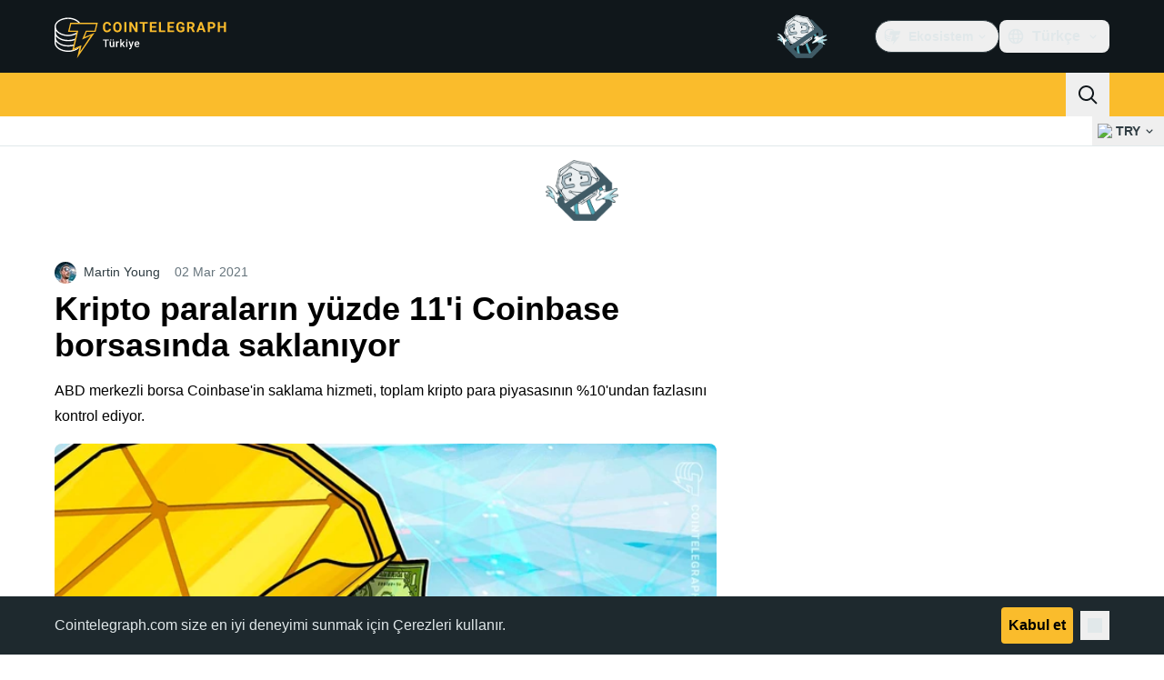

--- FILE ---
content_type: text/javascript; charset=utf-8
request_url: https://tr.cointelegraph.com/_duck/ducklings/HC9QK3Xw.js
body_size: 255
content:
var I=Object.defineProperty;var p=(e,t,n)=>t in e?I(e,t,{enumerable:!0,configurable:!0,writable:!0,value:n}):e[t]=n;var g=(e,t,n)=>p(e,typeof t!="symbol"?t+"":t,n);import{S as _,l as f,aU as b,bM as E,e as M,b8 as y,bZ as T}from"./ClQprA6M.js";import{M as w,a as P}from"./BIWUSO-D.js";import{i as N}from"./CHD4673a.js";try{let e=typeof window<"u"?window:typeof global<"u"?global:typeof globalThis<"u"?globalThis:typeof self<"u"?self:{},t=new e.Error().stack;t&&(e._sentryDebugIds=e._sentryDebugIds||{},e._sentryDebugIds[t]="6c14810a-edd4-431e-987e-025ed6c8e44d",e._sentryDebugIdIdentifier="sentry-dbid-6c14810a-edd4-431e-987e-025ed6c8e44d")}catch{}class O{constructor(t){this._items=t}getItems(){return this._items}}var R=(e=>(e.NEW="new",e.SOON="soon",e.PARTNER="partner",e))(R||{}),U=(e=>(e.HEADER="header",e.MOBILE_TOP_LEFT="mobileTopLeftMenu",e.MOBILE_TOP_RIGHT="mobileTopRightMenu",e.FOOTER="footer",e.ECOSYSTEM_MENU="ecosystemMenu",e))(U||{});const G={1:"new",2:"soon",3:"partner"};class A{constructor(t){g(this,"_children",[]);this.data=t}hasValidUrl(){return N(this.data.url)}shouldOpenInNewTab(){return this.data.inNewTab}getId(){return String(this.data.id)}getUrl(){return this.data.url}getImageUrl(){return this.data.imageUrl}getTitle(){var n;const t=(n=this.data.titleTranslates)==null?void 0:n.at(0);return(t==null?void 0:t.value)||""}getBadgeType(){const t=this.data.badgeType;if(t===null)return null;const n=G[t];return n||null}getChildren(){return this._children}addChild(t){this._children.push(t)}getPosition(){return this.data.position}getParentId(){const{parentId:t}=this.data;return t===null?null:String(t)}}const v=e=>{const t=_(),n=f(()=>e.lazy?!t:!1),i=b({query:P,variables:{type:e.type},pause:n}),h=f(()=>{var l,c;const u=[],o=[],d=new Map,m=E((c=(l=M(i.data))==null?void 0:l.locale)==null?void 0:c.menu)||[];for(const r of m){const s=y(w,r);if(!s)continue;const a=new A(s);o.push(a),d.set(a.getId(),a)}o.sort((r,s)=>r.getPosition()-s.getPosition());for(const r of o){const s=r.getParentId();if(s===null){u.push(r);continue}const a=d.get(s)??null;a&&a.addChild(r)}return new O(u)});return T(h,i)};export{R as B,U as M,v as u};


--- FILE ---
content_type: text/javascript; charset=utf-8
request_url: https://tr.cointelegraph.com/_duck/ducklings/CrPaLjwh.js
body_size: 89
content:
import{u as S,t as $,g as D,a as k,_ as V}from"./CUyXD-fg.js";import{d as _,ar as v,b,l as C,e as F,C as g,o as x,F as t,D as e,a8 as o,ao as d,Y as p}from"./ClQprA6M.js";import{_ as N}from"./DKDR52WJ.js";import{_ as z}from"./Dfvf2YhL.js";import{_ as B}from"./CMzypuDL.js";import{_ as L}from"./gFYobkYC.js";import{_ as T}from"./DRWz35ba.js";import{_ as q}from"./zM1SDgQQ.js";import{_ as A}from"./Z4OtWuA7.js";import{_ as E}from"./BzLX3gaR.js";import"./Df58d5Z_.js";import"./klwKsCxD.js";import"./C_9cZDuy.js";import"./HC9QK3Xw.js";import"./BIWUSO-D.js";import"./CHD4673a.js";try{let s=typeof window<"u"?window:typeof global<"u"?global:typeof globalThis<"u"?globalThis:typeof self<"u"?self:{},i=new s.Error().stack;i&&(s._sentryDebugIds=s._sentryDebugIds||{},s._sentryDebugIds[i]="e37c10f6-0ce1-416a-9a5d-ac2d92ce70c3",s._sentryDebugIdIdentifier="sentry-dbid-e37c10f6-0ce1-416a-9a5d-ac2d92ce70c3")}catch{}const M=_({__name:"InlineNewsletterSubscriptionForm",setup(s){const i=v(),a=b(),r=S(),h=C(()=>{const{short:f}=F(a.localeProperties),n=[],c=D(f),l=$(r.all());for(const u of c)l.includes(u)&&n.push(u);return n}),{schema:w,initialValues:y,submit:I,complete:m}=k(h);return(f,n)=>(x(),g(t(N),{initialValues:t(y),schema:t(w),class:"max-desktop:w-full desktop:flex-grow","data-testid":"footer-subscription-form",onSubmit:t(I)},{default:e(c=>[o(t(z),{disabled:t(m),placeholder:t(a).t("in.article.subscription.form.input.placeholder"),required:!0,size:t(i).isMobile?"md":"lg",name:"email",round:"lg",suffixVariant:"button-padded",type:"email",variant:"default",class:"w-full","data-testid":"footer-subscription-form-input"},{suffix:e(({size:l})=>[o(V,{size:l,round:"default",variant:"suffix",state:t(r).isLoading()||c.isSubmitting?"pending":t(m)?"complete":"idle"},null,8,["size","state"])]),_:2},1032,["disabled","placeholder","size"])]),_:1},8,["initialValues","schema","onSubmit"]))}}),P={class:"max-desktop:w-full desktop:flex-grow","data-testid":"footer-bottom-zone-newsletter"},Y={class:"mb-3 text-center text-xs font-semibold uppercase text-ct-ds-fg-subtle tablet:text-sm desktop:text-left"},j={class:"text-bodyS mx-5 text-start text-sm text-ct-ds-fg-subtle tablet:mx-0"},at=_({__name:"Footer",setup(s){const i=b();return(a,r)=>(x(),g(B,null,{socials:e(()=>[o(T)]),mobileApps:e(()=>[o(L)]),copyright:e(()=>[o(E)]),newsletterForm:e(()=>[d("div",P,[d("p",Y,p(t(i).t("footer.newsletter")),1),o(t(M))])]),disclaimer:e(()=>[o(q)]),navigation:e(()=>[o(A)]),igamingDisclaimer:e(()=>[d("p",j,p(t(i).t("footer.disclaimer")),1)]),_:1}))}});export{at as default};


--- FILE ---
content_type: text/javascript; charset=utf-8
request_url: https://tr.cointelegraph.com/_duck/ducklings/S9XmynkC.js
body_size: -138
content:
import l from"./CLd_Jyeh.js";import{_ as f}from"./CCRe2KaR.js";import u from"./D18Yb9zL.js";import y from"./X7QvWZzZ.js";import{d as _,ar as k,an as b,l as m,at as g,c as a,o as r,ao as B,a8 as e,C as T,F as i,au as s,n as v}from"./ClQprA6M.js";import"./kbbBU1Ub.js";import"./DpFiLOn4.js";import"./B3c-GVg6.js";import"./CX6uN4rd.js";import"./BoGYh3zr.js";import"./DKDR52WJ.js";import"./Dfvf2YhL.js";import"./DJ0ZuHeG.js";import"./BhuEmJi7.js";import"./oKjZ3FEY.js";import"./_xgdp_gJ.js";import"./BjkW7bGt.js";import"./0LLgXwBj.js";import"./D__k0RpF.js";import"./B_lTWph4.js";import"./HC9QK3Xw.js";import"./BIWUSO-D.js";import"./CHD4673a.js";import"./klwKsCxD.js";import"./BSUT3z3s.js";import"./__VMMY5-.js";import"./BKkbbTRA.js";import"./BWu3DXDF.js";import"./DRT4AYa6.js";import"./DAMggCoA.js";import"./CznNZ5GK.js";import"./O8mNozlJ.js";import"./D_0gRCQO.js";import"./Bj17fVcS.js";import"./D14IzCF6.js";import"./DyMblvYw.js";import"./koxJuzeJ.js";import"./BPWjvmW7.js";import"./C_7TYTA0.js";import"./Bxk4hpuS.js";import"./Ch1FFpz3.js";import"./BCEv4l14.js";import"./CJXXp0xs.js";import"./BII4zsBt.js";import"./E-07p_eU.js";import"./r0omG4e9.js";import"./l6zadhzO.js";import"./CtuB7Cii.js";import"./DvDSPTZ1.js";import"./xMfG70an.js";import"./C_9cZDuy.js";import"./DF2eceS4.js";import"./DrMhtBSV.js";import"./COyefJH7.js";import"./ba6T6kHk.js";import"./DtzvFfCe.js";import"./DegKtV7u.js";try{let o=typeof window<"u"?window:typeof global<"u"?global:typeof globalThis<"u"?globalThis:typeof self<"u"?self:{},t=new o.Error().stack;t&&(o._sentryDebugIds=o._sentryDebugIds||{},o._sentryDebugIds[t]="2c83e5e9-0bfa-4afd-8135-8e8f37d76611",o._sentryDebugIdIdentifier="sentry-dbid-2c83e5e9-0bfa-4afd-8135-8e8f37d76611")}catch{}const Eo=_({__name:"Header",setup(o){const t=k(),{y:n}=b(),c=m(()=>n.value>=1),p=g("sticky_header_menu"),d=m(()=>c.value&&p.value);return(w,D)=>(r(),a(s,null,[B("div",{class:v({"sticky top-0 z-30":i(p)})},[i(t).isDesktop?(r(),a(s,{key:0},[e(l,{isSticky:i(d)},null,8,["isSticky"]),e(f)],64)):(r(),T(y,{key:1}))],2),e(u)],64))}});export{Eo as default};


--- FILE ---
content_type: text/javascript; charset=utf-8
request_url: https://tr.cointelegraph.com/_duck/ducklings/BVDpvTwZ.js
body_size: -103
content:
import{d as v,bH as g,aG as h,b1 as T,bI as k,an as C,bJ as w,bK as B,l as D,e as l,c as H,o as t,a8 as r,D as c,C as p,as as d,F as s,aD as u,bL as I,n as S,au as $,aR as E}from"./ClQprA6M.js";import{_ as F}from"./BzJZ1Zfg.js";import{_ as V}from"./SAJQsi3-.js";import"./klwKsCxD.js";try{let e=typeof window<"u"?window:typeof global<"u"?global:typeof globalThis<"u"?globalThis:typeof self<"u"?self:{},a=new e.Error().stack;a&&(e._sentryDebugIds=e._sentryDebugIds||{},e._sentryDebugIds[a]="628ed003-0b46-43cc-8f5e-1bba0942d259",e._sentryDebugIdIdentifier="sentry-dbid-628ed003-0b46-43cc-8f5e-1bba0942d259")}catch{}const x=v({__name:"BottomStack",props:{backToTopVisible:{type:Boolean}},setup(e){const o=g().isEnabled("hide_privacy_policy")||h("privacy-policy-hidden",!1),y=T("privacy-policy"),{height:f}=k(),{y:b}=C({behavior:"instant"}),{height:m}=w(()=>B(y),{windowResize:!0,immediate:!0,updateTiming:"next-frame"}),_=D(()=>l(b)>l(f));return(i,n)=>(t(),H($,null,[r(u,{appear:!1,leaveActiveClass:"transition duration-400 ease-in-out",leaveToClass:"opacity-0"},{default:c(()=>[s(o)?d("",!0):(t(),p(F,{key:0,ref:"privacy-policy","data-testid":"privacy-policy",onHide:n[0]||(n[0]=A=>o.value=!0)},null,512))]),_:1}),r(u,{appear:!0,enterActiveClass:"transition duration-400 ease-out",enterFromClass:"opacity-0",enterToClass:"opacity-100",leaveActiveClass:"transition duration-400 ease-out",leaveFromClass:"opacity-100",leaveToClass:"opacity-0"},{default:c(()=>[i.backToTopVisible&&s(_)?(t(),p(V,{key:0,ref:"back-to-top",class:S(i.$style["back-to-top"]),style:I({"--privacy-policy-height":`${-s(m)}px`}),"data-testid":"scroll-to-top"},null,8,["class","style"])):d("",!0)]),_:1})],64))}}),z={"back-to-top":"_back-to-top_14ehq_1"},R={$style:z},W=E(x,[["__cssModules",R]]);export{W as default};


--- FILE ---
content_type: text/javascript; charset=utf-8
request_url: https://tr.cointelegraph.com/_duck/ducklings/E-07p_eU.js
body_size: -448
content:
import{y as a,H as c,A as t,b2 as f,z as b,K as m,I as g,J as p,b3 as u,j as C,T as v,U as S,e as d}from"./ClQprA6M.js";import{p as i,a as y,C as n}from"./koxJuzeJ.js";try{let e=typeof window<"u"?window:typeof global<"u"?global:typeof globalThis<"u"?globalThis:typeof self<"u"?self:{},r=new e.Error().stack;r&&(e._sentryDebugIds=e._sentryDebugIds||{},e._sentryDebugIds[r]="30d618fc-d9e1-48d9-9a6a-16d9d6c38a92",e._sentryDebugIdIdentifier="sentry-dbid-30d618fc-d9e1-48d9-9a6a-16d9d6c38a92")}catch{}const l=f([u("crypto"),u("fiat")]),h=a({currencyType:c(l),keyword:c(t())}),D=a({currencies:b(a({symbol:n,name:t(),slug:m(t()),type:l}))}),w=a({cryptoSymbol:n,fiatSymbol:n,amount:p(),reversed:g()}),A=a({rate:t()}),k=async(e,r)=>{const o=i(w,e);return y("/converter/rate","get",A,o,void 0,r)},I=async e=>{const r=i(h,e);return y("/converter/currencies","get",D,r)},P=[],T=e=>{const r=v(`all-currencies:${e}`,()=>I({currencyType:e}),{server:!1,lazy:!0,dedupe:"cancel"});return S(r),{isLoading(){return d(r.status)!=="success"},all(){const s=d(r.data);return(s==null?void 0:s.currencies)||P},load(){return r.then()}}},_=C("currency-fiat",()=>T("fiat"));export{k as a,I as g,_ as u};


--- FILE ---
content_type: text/javascript; charset=utf-8
request_url: https://tr.cointelegraph.com/_duck/ducklings/X7QvWZzZ.js
body_size: 334
content:
import{d as f,L as u,at as _,c as b,o as s,n as r,F as e,ao as n,a8 as i,bN as g,C as m,a9 as p,D as y,as as h,aD as w,aR as k}from"./ClQprA6M.js";import{_ as x}from"./DRT4AYa6.js";import{useLanguageOffer as v}from"./CtuB7Cii.js";import{_ as C}from"./DvDSPTZ1.js";import{_ as T}from"./BSUT3z3s.js";import"./CHD4673a.js";import"./DAMggCoA.js";import"./CznNZ5GK.js";import"./O8mNozlJ.js";import"./BoGYh3zr.js";import"./xMfG70an.js";import"./C_9cZDuy.js";import"./DF2eceS4.js";import"./DrMhtBSV.js";import"./C_7TYTA0.js";import"./CJXXp0xs.js";import"./BII4zsBt.js";import"./koxJuzeJ.js";import"./BPWjvmW7.js";import"./E-07p_eU.js";import"./klwKsCxD.js";import"./COyefJH7.js";import"./CX6uN4rd.js";import"./DJ0ZuHeG.js";import"./BhuEmJi7.js";import"./oKjZ3FEY.js";import"./_xgdp_gJ.js";import"./BjkW7bGt.js";import"./0LLgXwBj.js";import"./D__k0RpF.js";import"./ba6T6kHk.js";import"./HC9QK3Xw.js";import"./BIWUSO-D.js";import"./Bj17fVcS.js";import"./DtzvFfCe.js";import"./DKDR52WJ.js";import"./Dfvf2YhL.js";import"./DegKtV7u.js";import"./__VMMY5-.js";import"./BKkbbTRA.js";import"./BWu3DXDF.js";try{let a=typeof window<"u"?window:typeof global<"u"?global:typeof globalThis<"u"?globalThis:typeof self<"u"?self:{},o=new a.Error().stack;o&&(a._sentryDebugIds=a._sentryDebugIds||{},a._sentryDebugIds[o]="3d5d0a9d-cf34-4309-a1d1-b667f8057300",a._sentryDebugIdIdentifier="sentry-dbid-3d5d0a9d-cf34-4309-a1d1-b667f8057300")}catch{}const $={class:"flex w-full justify-between gap-0.5"},B=f({__name:"MobileTopBar",setup(a){const{setLanguageOfferStatus:o}=v(),t=u(!1),d=()=>{o(t.value),t.value=!t.value},l=_("new_year_theme");return(c,I)=>(s(),b("header",{"data-ct-theme":"dark",class:r(["header",{"fixed bottom-0 left-0 right-0 top-0 z-10 flex h-full w-full flex-col overflow-auto":e(t),relative:!e(t)}]),"data-testid":"mobile-header"},[n("div",{class:r(["z-[1] flex items-center gap-3 bg-ct-ds-bg-1",{"sticky top-0":e(t),[c.$style["new-year-bg"]]:e(l)}])},[n("div",$,[i(e(g),{class:"ps-3"}),i(e(x),{key:"in_mobile_header",place:"in_mobile_header","data-testid":"mobile-banner",class:"me-4 h-6 w-[72px] self-center",config:{showAdLabel:!0,adLabelPosition:"outside-right-top"}})]),i(T),n("button",{class:r(["text-ct-ds-default p-3 leading-none focus:outline-none tablet:p-4",{"bg-ct-ds-accent-primary-default":!e(t),"text-ct-ds-fg-default":e(t),"bg-ct-ds-bg-1":e(t)&&!e(l)}]),"data-testid":"mobile-header-toggle",onClick:d},[e(t)?(s(),m(e(p),{key:0,name:"mark-x",size:"24"})):(s(),m(e(p),{key:1,name:"app-menu-hamburger",size:"24"}))],2)],2),i(w,{enterFromClass:"opacity-0 ease-in",enterActiveClass:"transition",leaveActiveClass:"transition",leaveToClass:"opacity-0 ease-out"},{default:y(()=>[e(t)?(s(),m(C,{key:0,class:"mobile-menu"})):h("",!0)]),_:1})],2))}}),D={"mobile-menu":"_mobile-menu_1tis7_1","new-year-bg":"_new-year-bg_1tis7_5"},z={$style:D},ye=k(B,[["__cssModules",z]]);export{ye as default};


--- FILE ---
content_type: text/javascript; charset=utf-8
request_url: https://tr.cointelegraph.com/_duck/ducklings/CW28WaV1.js
body_size: 334
content:
import{l as a,bl as u,d as w,bm as z,L as p,X as k,N as A,c as I,o as x,E as B,F as v}from"./ClQprA6M.js";import{u as h}from"./niYUwBmq.js";try{let e=typeof window<"u"?window:typeof global<"u"?global:typeof globalThis<"u"?globalThis:typeof self<"u"?self:{},i=new e.Error().stack;i&&(e._sentryDebugIds=e._sentryDebugIds||{},e._sentryDebugIds[i]="372b4ea1-7e2f-4bd1-a21a-20d01a4824bc",e._sentryDebugIdIdentifier="sentry-dbid-372b4ea1-7e2f-4bd1-a21a-20d01a4824bc")}catch{}function E(e){var i;(i=performance==null?void 0:performance.mark)==null||i.call(performance,"mark_feature_usage",{detail:{feature:e}})}const N={src:{type:String,required:!1},format:{type:String,required:!1},quality:{type:[Number,String],required:!1},background:{type:String,required:!1},fit:{type:String,required:!1},modifiers:{type:Object,required:!1},preset:{type:String,required:!1},provider:{type:String,required:!1},sizes:{type:[Object,String],required:!1},densities:{type:String,required:!1},preload:{type:[Boolean,Object],required:!1},width:{type:[String,Number],required:!1},height:{type:[String,Number],required:!1},alt:{type:String,required:!1},referrerpolicy:{type:String,required:!1},usemap:{type:String,required:!1},longdesc:{type:String,required:!1},ismap:{type:Boolean,required:!1},loading:{type:String,required:!1,validator:e=>["lazy","eager"].includes(e)},crossorigin:{type:[Boolean,String],required:!1,validator:e=>["anonymous","use-credentials","",!0,!1].includes(e)},decoding:{type:String,required:!1,validator:e=>["async","auto","sync"].includes(e)},nonce:{type:[String],required:!1}},D=e=>{const i=a(()=>({provider:e.provider,preset:e.preset})),t=a(()=>({width:u(e.width),height:u(e.height),alt:e.alt,referrerpolicy:e.referrerpolicy,usemap:e.usemap,longdesc:e.longdesc,ismap:e.ismap,crossorigin:e.crossorigin===!0?"anonymous":e.crossorigin||void 0,loading:e.loading,decoding:e.decoding,nonce:e.nonce})),f=h(),s=a(()=>({...e.modifiers,width:u(e.width),height:u(e.height),format:e.format,quality:e.quality||f.options.quality,background:e.background,fit:e.fit}));return{options:i,attrs:t,modifiers:s}},j={...N,placeholder:{type:[Boolean,String,Number,Array],required:!1},placeholderClass:{type:String,required:!1}},C=["src"],F=w({__name:"NuxtImg",props:j,emits:["load","error"],setup(e,{emit:i}){const t=e,f=z(),s=i,b=!1,g=h(),n=D(t),c=p(!1),o=p(),d=a(()=>g.getSizes(t.src,{...n.options.value,sizes:t.sizes,densities:t.densities,modifiers:{...n.modifiers.value,width:u(t.width),height:u(t.height)}})),q=a(()=>{const r={...n.attrs.value,"data-nuxt-img":""};return(!t.placeholder||c.value)&&(r.sizes=d.value.sizes,r.srcset=d.value.srcset),r}),m=a(()=>{let r=t.placeholder;if(r===""&&(r=!0),!r||c.value)return!1;if(typeof r=="string")return r;const l=Array.isArray(r)?r:typeof r=="number"?[r,r]:[10,10];return g(t.src,{...n.modifiers.value,width:l[0],height:l[1],quality:l[2]||50,blur:l[3]||3},n.options.value)}),y=a(()=>t.sizes?d.value.src:g(t.src,n.modifiers.value,n.options.value)),S=a(()=>m.value?m.value:y.value),_=k().isHydrating;return A(()=>{if(m.value){const r=new Image;y.value&&(r.src=y.value),t.sizes&&(r.sizes=d.value.sizes||"",r.srcset=d.value.srcset),r.onload=l=>{c.value=!0,s("load",l)},E("nuxt-image");return}o.value&&(o.value.complete&&_&&(o.value.getAttribute("data-error")?s("error",new Event("error")):s("load",new Event("load"))),o.value.onload=r=>{s("load",r)},o.value.onerror=r=>{s("error",r)})}),(r,l)=>(x(),I("img",B({ref_key:"imgEl",ref:o,class:t.placeholder&&!c.value?t.placeholderClass:void 0},{...v(b)?{onerror:"this.setAttribute('data-error', 1)"}:{},...q.value,...v(f)},{src:S.value}),null,16,C))}});export{F as _};


--- FILE ---
content_type: text/javascript; charset=utf-8
request_url: https://tr.cointelegraph.com/_duck/ducklings/_kiTsXGw.js
body_size: -774
content:
import{_ as i}from"./D14IzCF6.js";import"./ClQprA6M.js";import"./klwKsCxD.js";import"./CX6uN4rd.js";import"./_xgdp_gJ.js";import"./BhuEmJi7.js";import"./oKjZ3FEY.js";import"./0LLgXwBj.js";import"./D__k0RpF.js";import"./DKDR52WJ.js";import"./Dfvf2YhL.js";try{let e=typeof window<"u"?window:typeof global<"u"?global:typeof globalThis<"u"?globalThis:typeof self<"u"?self:{},t=new e.Error().stack;t&&(e._sentryDebugIds=e._sentryDebugIds||{},e._sentryDebugIds[t]="33498626-efab-4b2c-a2d9-fc3e1d1bcebc",e._sentryDebugIdIdentifier="sentry-dbid-33498626-efab-4b2c-a2d9-fc3e1d1bcebc")}catch{}export{i as default};


--- FILE ---
content_type: text/javascript; charset=utf-8
request_url: https://tr.cointelegraph.com/_duck/ducklings/Bxiy9Kfh.js
body_size: -389
content:
import{d as i,at as p,C as m,as as n,F as e,o as a}from"./ClQprA6M.js";import{_ as s}from"./DYqlWi_n.js";import{u as l}from"./CHD4673a.js";import"./3AmvV41Z.js";import"./DRT4AYa6.js";import"./DAMggCoA.js";import"./CznNZ5GK.js";import"./O8mNozlJ.js";import"./BjiDMvQc.js";import"./DASHLczP.js";import"./ze7fQPA4.js";import"./t9yLRAyF.js";import"./BAUpz9Jn.js";import"./CFNzYJla.js";import"./BPWjvmW7.js";import"./Bk0e4NYb.js";import"./BhZ899Vj.js";import"./DtQWR0Gu.js";import"./D56YqchE.js";import"./CgdcDwGS.js";import"./CW28WaV1.js";import"./niYUwBmq.js";import"./YcsGuaQ5.js";import"./CcTjSCH9.js";import"./klwKsCxD.js";import"./B5xuS5GV.js";import"./D7958EQa.js";import"./5JJQTH7M.js";import"./CkVyvEi4.js";import"./wimygqm2.js";import"./DS97YaeP.js";import"./C4Tzn4Po.js";import"./DiicXZG0.js";import"./BcZ91tRo.js";try{let t=typeof window<"u"?window:typeof global<"u"?global:typeof globalThis<"u"?globalThis:typeof self<"u"?self:{},o=new t.Error().stack;o&&(t._sentryDebugIds=t._sentryDebugIds||{},t._sentryDebugIds[o]="e146312f-14f5-4204-a751-ab142686720f",t._sentryDebugIdIdentifier="sentry-dbid-e146312f-14f5-4204-a751-ab142686720f")}catch{}const Q=i({__name:"[slug]",setup(t){const o=l(),r=p("post_floating_share_panel_hidden");return(f,d)=>e(o)?(a(),m(e(s),{key:e(o),slug:e(o),withFloatingSharePanel:!e(r)},null,8,["slug","withFloatingSharePanel"])):n("",!0)}});export{Q as default};


--- FILE ---
content_type: text/javascript; charset=utf-8
request_url: https://tr.cointelegraph.com/_duck/ducklings/bU6KRJpZ.js
body_size: 777
content:
const __vite__mapDeps=(i,m=__vite__mapDeps,d=(m.f||(m.f=["./S9XmynkC.js","./CLd_Jyeh.js","./kbbBU1Ub.js","./ClQprA6M.js","./entry.DNjHb9G7.css","./DpFiLOn4.js","./B3c-GVg6.js","./CX6uN4rd.js","./BoGYh3zr.js","./DKDR52WJ.js","./Dfvf2YhL.js","./CtInput.CwuiWIgu.css","./DJ0ZuHeG.js","./BhuEmJi7.js","./oKjZ3FEY.js","./_xgdp_gJ.js","./BjkW7bGt.js","./0LLgXwBj.js","./D__k0RpF.js","./B_lTWph4.js","./HC9QK3Xw.js","./BIWUSO-D.js","./CHD4673a.js","./klwKsCxD.js","./BSUT3z3s.js","./__VMMY5-.js","./BKkbbTRA.js","./BWu3DXDF.js","./DRT4AYa6.js","./DAMggCoA.js","./CznNZ5GK.js","./O8mNozlJ.js","./AdblockFallback.CGzA8xw8.css","./AdSlot.E7O2rCko.css","./TopBar.BiIC1rWT.css","./CCRe2KaR.js","./D_0gRCQO.js","./Bj17fVcS.js","./D14IzCF6.js","./D18Yb9zL.js","./DyMblvYw.js","./koxJuzeJ.js","./BPWjvmW7.js","./C_7TYTA0.js","./Bxk4hpuS.js","./Ch1FFpz3.js","./BCEv4l14.js","./CJXXp0xs.js","./BII4zsBt.js","./E-07p_eU.js","./r0omG4e9.js","./l6zadhzO.js","./TickerBar.CyCrrx4w.css","./X7QvWZzZ.js","./CtuB7Cii.js","./DvDSPTZ1.js","./xMfG70an.js","./C_9cZDuy.js","./DF2eceS4.js","./DrMhtBSV.js","./COyefJH7.js","./ba6T6kHk.js","./DtzvFfCe.js","./DegKtV7u.js","./MobileTopBar.DrauSeiq.css","./DZYiLiC9.js","./CrPaLjwh.js","./CUyXD-fg.js","./Df58d5Z_.js","./CMzypuDL.js","./gFYobkYC.js","./DRWz35ba.js","./zM1SDgQQ.js","./Z4OtWuA7.js","./BzLX3gaR.js","./BVDpvTwZ.js","./BzJZ1Zfg.js","./SAJQsi3-.js","./BottomStack.BfRm2Ihm.css"])))=>i.map(i=>d[i]);
import{d as h,u as L,at as I,l as O,e as E,c as _,o,a8 as s,C as l,as as S,ao as v,D as n,aH as r,F as e,d3 as d,bk as D,n as c,r as C,au as x,bf as i,dn as z,dk as P,aR as w}from"./ClQprA6M.js";import{_ as A}from"./Ctll6Nl5.js";try{let t=typeof window<"u"?window:typeof global<"u"?global:typeof globalThis<"u"?globalThis:typeof self<"u"?self:{},a=new t.Error().stack;a&&(t._sentryDebugIds=t._sentryDebugIds||{},t._sentryDebugIds[a]="3085fa79-2e66-4e13-a9a3-c3e8cd910612",t._sentryDebugIdIdentifier="sentry-dbid-3085fa79-2e66-4e13-a9a3-c3e8cd910612")}catch{}const R=h({__name:"SiteLayout",setup(t){const a=L(),b=()=>typeof requestIdleCallback=="function"?P():void 0,m=d({loader:()=>i(()=>import("./S9XmynkC.js"),__vite__mapDeps([0,1,2,3,4,5,6,7,8,9,10,11,12,13,14,15,16,17,18,19,20,21,22,23,24,25,26,27,28,29,30,31,32,33,34,35,36,37,38,39,40,41,42,43,44,45,46,47,48,49,50,51,52,53,54,55,56,57,58,59,60,61,62,63,64]),import.meta.url)}),f=d({loader:()=>i(()=>import("./DZYiLiC9.js"),__vite__mapDeps([65,28,3,4,22,29,30,31,32,33]),import.meta.url)}),y=d({loader:()=>i(()=>import("./CrPaLjwh.js"),__vite__mapDeps([66,67,3,4,68,23,9,10,11,69,70,57,71,72,73,20,21,22,74]),import.meta.url),hydrate:z()}),k=d({loader:()=>i(()=>import("./BVDpvTwZ.js"),__vite__mapDeps([75,3,4,76,23,77,78]),import.meta.url),hydrate:b()}),T=I("sticky_header_menu"),V=O(()=>!(E(T)||a.meta.backToTopVisible===!1));return(u,M)=>{const g=D;return o(),_(x,null,[s(g,null,{default:n(()=>[(o(),l(r,{suspensible:""},{default:n(()=>[s(e(k),{backToTopVisible:e(V)},null,8,["backToTopVisible"])]),_:1}))]),_:1}),(o(),l(r,{suspensible:""},{default:n(()=>[s(e(m))]),_:1})),e(a).meta.leaderboardVisible?(o(),_("div",{key:0,class:c({"bg-black":e(a).meta.darkLeaderboard})},[s(e(f),{class:"pt-2.5 tablet:pb-6 tablet:pt-4 desktop:pb-5 xl:pb-6"})],2)):S("",!0),v("main",{id:"site-layout-main",class:c({"pt-3":!e(a).meta.leaderboardVisible})},[(o(),l(r,{suspensible:""},{default:n(()=>[C(u.$slots,"default")]),_:3}))],2),(o(),l(r,{suspensible:""},{default:n(()=>[s(e(y),{id:"site-layout-footer"})]),_:1})),s(e(A))],64)}}}),B={},F={$style:B},p=w(R,[["__cssModules",F]]),H=Object.freeze(Object.defineProperty({__proto__:null,default:p},Symbol.toStringTag,{value:"Module"})),N=Object.freeze(Object.defineProperty({__proto__:null,default:p},Symbol.toStringTag,{value:"Module"}));export{H as S,N as i};


--- FILE ---
content_type: text/javascript; charset=utf-8
request_url: https://tr.cointelegraph.com/_duck/ducklings/BcZ91tRo.js
body_size: 124
content:
import{l as f,e as n,aU as m,aV as b,aW as w,aX as S,d as D,u as h,t as a,aY as I,aZ as M,a_ as U}from"./ClQprA6M.js";import{u as _}from"./niYUwBmq.js";try{let e=typeof window<"u"?window:typeof global<"u"?global:typeof globalThis<"u"?globalThis:typeof self<"u"?self:{},t=new e.Error().stack;t&&(e._sentryDebugIds=e._sentryDebugIds||{},e._sentryDebugIds[t]="184b8dcc-0bb3-4e1c-8e0d-b222e14e1309",e._sentryDebugIdIdentifier="sentry-dbid-184b8dcc-0bb3-4e1c-8e0d-b222e14e1309")}catch{}const C=(e,{title:t,description:o})=>{const r=f(()=>n(t)!==null&&n(o)!==null),i=m({query:S,variables:{url:e},pause:r});return{metaData:b(()=>w(i.data.value,{title:n(t),description:n(o)})),query:i}},R="https://s3.cointelegraph.com/storage/uploads/view/6259d082e83d20491f43075c38d970ea.png",A=D({name:"SeoMeta",props:{ogImageUrl:{type:String,default:null},ogType:{type:String,default:null},ogDescription:{type:String,default:null},url:{type:String,default:null},title:{type:String,default:null},description:{type:String,default:null},alternates:{type:[Array,String],default:null},noIndex:{type:Boolean,default:!1}},async setup(e){const t=h(),o=_(),{metaData:r,query:i}=C(a(()=>t.path),{title:a(()=>e.title),description:a(()=>e.description)}),s=a(r,"title"),c=a(r,"description"),y=a(()=>e.url??t.path),d=()=>e.ogDescription||n(c),p=()=>{const u=[];return u.push("max-image-preview:large"),e.noIndex&&u.push("noindex"),u},l=I(()=>e.alternates,y),g=()=>o(e.ogImageUrl??R,{width:1200});return(()=>{M({title:s,description:c,ogTitle:s,ogDescription:d,ogSiteName:"Cointelegraph",ogUrl:()=>l.ogUrl,ogLocale:()=>l.currentLang,ogImageUrl:g,ogType:()=>e.ogType||"website",twitterTitle:s,twitterDescription:d,twitterImage:g,twitterCard:()=>e.ogType==="profile"?"summary":"summary_large_image"}),U({link:()=>l.links,meta:()=>[{key:"robots",name:"robots",content:p()},{key:"twitter:site",name:"twitter:site",content:"@cointelegraph"},{key:"twitter:creator",name:"twitter:creator",content:"@cointelegraph"}]})})(),await i,()=>null}});export{A as S,C as u};


--- FILE ---
content_type: text/javascript; charset=utf-8
request_url: https://tr.cointelegraph.com/_duck/ducklings/niYUwBmq.js
body_size: 759
content:
import{bn as $,bl as w,bo as x,bp as D,bq as U,br as j,bs as W,bt as z,p as E,X as H,am as L,bu as N}from"./ClQprA6M.js";try{let i=typeof window<"u"?window:typeof global<"u"?global:typeof globalThis<"u"?globalThis:typeof self<"u"?self:{},e=new i.Error().stack;e&&(i._sentryDebugIds=i._sentryDebugIds||{},i._sentryDebugIds[e]="f4f6f670-2eb6-4277-aea3-284fc6659dd9",i._sentryDebugIdIdentifier="sentry-dbid-f4f6f670-2eb6-4277-aea3-284fc6659dd9")}catch{}async function R(i,e){return await P(e).catch(t=>(console.error("Failed to get image meta for "+e,t+""),{width:0,height:0,ratio:0}))}async function P(i){if(typeof Image>"u")throw new TypeError("Image not supported");return new Promise((e,s)=>{const t=new Image;t.onload=()=>{const r={width:t.width,height:t.height,ratio:t.width/t.height};e(r)},t.onerror=r=>s(r),t.src=i})}function T(i){const e={options:i},s=(r,n={})=>S(e,r,n),t=(r,n={},o={})=>s(r,{...o,modifiers:$(n,o.modifiers||{})}).url;for(const r in i.presets)t[r]=(n,o,d)=>t(n,o,{...i.presets[r],...d});return t.options=i,t.getImage=s,t.getMeta=(r,n)=>A(e,r,n),t.getSizes=(r,n)=>q(e,r,n),e.$img=t,t}async function A(i,e,s){const t=S(i,e,{...s});return typeof t.getMeta=="function"?await t.getMeta():await R(i,t.url)}function S(i,e,s){var h,m;if(e&&typeof e!="string")throw new TypeError(`input must be a string (received ${typeof e}: ${JSON.stringify(e)})`);if(!e||e.startsWith("data:"))return{url:e};const{provider:t,defaults:r}=F(i,s.provider||i.options.provider),n=C(i,s.preset);if(e=W(e)?e:j(e),!t.supportsAlias){for(const g in i.options.alias)if(e.startsWith(g)){const u=i.options.alias[g];u&&(e=z(u,e.slice(g.length)))}}if(t.validateDomains&&W(e)){const g=E(e).host;if(!i.options.domains.find(u=>u===g))return{url:e}}const o=$(s,n,r);o.modifiers={...o.modifiers};const d=o.modifiers.format;(h=o.modifiers)!=null&&h.width&&(o.modifiers.width=w(o.modifiers.width)),(m=o.modifiers)!=null&&m.height&&(o.modifiers.height=w(o.modifiers.height));const f=t.getImage(e,o,i);return f.format=f.format||d||"",f}function F(i,e){const s=i.options.providers[e];if(!s)throw new Error("Unknown provider: "+e);return s}function C(i,e){if(!e)return{};if(!i.options.presets[e])throw new Error("Unknown preset: "+e);return i.options.presets[e]}function q(i,e,s){var p,b,y,_,v;const t=w((p=s.modifiers)==null?void 0:p.width),r=w((b=s.modifiers)==null?void 0:b.height),n=x(s.sizes),o=(y=s.densities)!=null&&y.trim()?D(s.densities.trim()):i.options.densities;U(o);const d=t&&r?r/t:0,f=[],h=[];if(Object.keys(n).length>=1){for(const a in n){const c=I(a,String(n[a]),r,d,i);if(c!==void 0){f.push({size:c.size,screenMaxWidth:c.screenMaxWidth,media:`(max-width: ${c.screenMaxWidth}px)`});for(const l of o)h.push({width:c._cWidth*l,src:M(i,e,s,c,l)})}}J(f)}else for(const a of o){const c=Object.keys(n)[0];let l=c?I(c,String(n[c]),r,d,i):void 0;l===void 0&&(l={size:"",screenMaxWidth:0,_cWidth:(_=s.modifiers)==null?void 0:_.width,_cHeight:(v=s.modifiers)==null?void 0:v.height}),h.push({width:a,src:M(i,e,s,l,a)})}O(h);const m=h[h.length-1],g=f.length?f.map(a=>`${a.media?a.media+" ":""}${a.size}`).join(", "):void 0,u=g?"w":"x",k=h.map(a=>`${a.src} ${a.width}${u}`).join(", ");return{sizes:g,srcset:k,src:m==null?void 0:m.src}}function I(i,e,s,t,r){const n=r.options.screens&&r.options.screens[i]||Number.parseInt(i),o=e.endsWith("vw");if(!o&&/^\d+$/.test(e)&&(e=e+"px"),!o&&!e.endsWith("px"))return;let d=Number.parseInt(e);if(!n||!d)return;o&&(d=Math.round(d/100*n));const f=t?Math.round(d*t):s;return{size:e,screenMaxWidth:n,_cWidth:d,_cHeight:f}}function M(i,e,s,t,r){return i.$img(e,{...s.modifiers,width:t._cWidth?t._cWidth*r:void 0,height:t._cHeight?t._cHeight*r:void 0},s)}function J(i){var s;i.sort((t,r)=>t.screenMaxWidth-r.screenMaxWidth);let e=null;for(let t=i.length-1;t>=0;t--){const r=i[t];r.media===e&&i.splice(t,1),e=r.media}for(let t=0;t<i.length;t++)i[t].media=((s=i[t+1])==null?void 0:s.media)||""}function O(i){i.sort((s,t)=>s.width-t.width);let e=null;for(let s=i.length-1;s>=0;s--){const t=i[s];t.width===e&&i.splice(s,1),e=t.width}}const B=()=>{const i=L(),e=H();return e.$img||e._img||(e._img=T({...N,nuxt:{baseURL:i.app.baseURL},runtimeConfig:i}))};export{B as u};


--- FILE ---
content_type: text/javascript; charset=utf-8
request_url: https://tr.cointelegraph.com/_duck/ducklings/ClQprA6M.js
body_size: 181067
content:
const __vite__mapDeps=(i,m=__vite__mapDeps,d=(m.f||(m.f=["./DUXiyzMv.js","./BcZ91tRo.js","./niYUwBmq.js","./BaGkzaE3.js","./C_9cZDuy.js","./klwKsCxD.js","./CW28WaV1.js","./BhuEmJi7.js","./0LLgXwBj.js","./_xgdp_gJ.js","./about.BBx5C30l.css","./Dd0oxUph.js","./CFNzYJla.js","./DRT4AYa6.js","./CHD4673a.js","./DAMggCoA.js","./CznNZ5GK.js","./O8mNozlJ.js","./AdblockFallback.CGzA8xw8.css","./AdSlot.E7O2rCko.css","./DASHLczP.js","./ze7fQPA4.js","./t9yLRAyF.js","./YcsGuaQ5.js","./CcTjSCH9.js","./BrxE9fIg.js","./DfUivt9w.js","./l6zadhzO.js","./C_7TYTA0.js","./CJXXp0xs.js","./BII4zsBt.js","./koxJuzeJ.js","./BPWjvmW7.js","./DyMblvYw.js","./Bxk4hpuS.js","./Ch1FFpz3.js","./index.BeAbZqDU.css","./DgoXLgj2.js","./DKDR52WJ.js","./Dfvf2YhL.js","./CtInput.CwuiWIgu.css","./DYpzN144.js","./DS97YaeP.js","./C4Tzn4Po.js","./BAUpz9Jn.js","./search.CmHOV8-1.css","./DQ47ILzp.js","./CJpTFkWz.js","./Df58d5Z_.js","./_gVi6z_y.js","./wimygqm2.js","./C6wLLPvJ.js","./D7958EQa.js","./CtTooltip.ghoXywyo.css","./rB3WFHwz.js","./BivjTQND.js","./A7nnJUFO.js","./D__k0RpF.js","./FAQSection.B0NV7L2R.css","./DlF_f2DR.js","./DxY3lEXU.js","./BabQjp5w.js","./BI8lh2BL.js","./NNxCnmwM.js","./fZ8xg7vj.js","./qNiCZjWV.js","./DhcLsLKi.js","./SignInWithAppleButton.DAb0G0D2.css","./dE78djin.js","./B6jZO20T.js","./DEsxh2_j.js","./LearnTabs.Ca5nYB3m.css","./Bxiy9Kfh.js","./DYqlWi_n.js","./3AmvV41Z.js","./BjiDMvQc.js","./Sidebar.C7NVF1jm.css","./Bk0e4NYb.js","./BhZ899Vj.js","./DtQWR0Gu.js","./D56YqchE.js","./CgdcDwGS.js","./B5xuS5GV.js","./5JJQTH7M.js","./CkVyvEi4.js","./DiicXZG0.js","./PostPage.CoT72pum.css","./BttjxBmk.js","./CgyrfS08.js","./Zs64vfOS.js","./87z8mdPu.js","./B21E2FXC.js","./CtSelectButton.CGxtwOAk.css","./8F2m312P.js","./E-07p_eU.js","./KlTzU9on.js","./TradingViewChart.i_wpjsz4.css","./CryptocoinPage.BZ92hYGs.css","./B4bAg_Ep.js","./CxDB7Xo6.js","./CSllfKaX.js","./CgrpZET_.js","./CHfSV9WP.js","./DAJKD_2C.js","./CIWdGiJE.js","./Idzl_29T.js","./BEKMM7GA.js","./CbOjte8f.js","./CdLhC7mL.js","./7S6SOKf5.js","./_slug_.DTasQ6k_.css","./DT4EADhG.js","./uzh4vSae.js","./DLulwM8g.js","./ChTU57UZ.js","./CsPrjEVg.js","./PriceIndexesPagination.Ut5J89tM.css","./index.DBINZW6f.css","./BlRIvLBo.js","./D2jVXFIX.js","./D_HQd-G5.js","./_...w-CU89bI.css","./BczEJQhJ.js","./ByQxEQTJ.js","./CpXSVGbL.js","./Cu8Dk4zx.js","./U7Wayhdq.js","./memecoins.BVPrW0q6.css","./Dlw-vUB-.js","./DWB5C88F.js","./C_HdVFnv.js","./DBDFiWqo.js","./BOChKj0P.js","./CigdL-1_.js","./Ctll6Nl5.js","./Toaster.quSoDDrE.css","./DZYiLiC9.js","./bU6KRJpZ.js","./index.RzMI8_0o.css","./Br3NomE1.js","./SAJQsi3-.js","./BVDpvTwZ.js","./BzJZ1Zfg.js","./BottomStack.BfRm2Ihm.css","./Che94ZQu.js","./CrPaLjwh.js","./CUyXD-fg.js","./CMzypuDL.js","./gFYobkYC.js","./DRWz35ba.js","./zM1SDgQQ.js","./Z4OtWuA7.js","./HC9QK3Xw.js","./BIWUSO-D.js","./BzLX3gaR.js","./hKGwzMdq.js","./nJjWl_pv.js","./Bru0T40d.js","./C1xW7S57.js","./LSpwKBse.js","./C_wT40Ja.js","./CFL-yGcX.js","./BCEv4l14.js","./CX6uN4rd.js","./DJ0ZuHeG.js","./oKjZ3FEY.js","./BjkW7bGt.js","./S9XmynkC.js","./CLd_Jyeh.js","./kbbBU1Ub.js","./DpFiLOn4.js","./B3c-GVg6.js","./BoGYh3zr.js","./B_lTWph4.js","./BSUT3z3s.js","./__VMMY5-.js","./BKkbbTRA.js","./BWu3DXDF.js","./TopBar.BiIC1rWT.css","./CCRe2KaR.js","./D_0gRCQO.js","./Bj17fVcS.js","./D14IzCF6.js","./D18Yb9zL.js","./r0omG4e9.js","./TickerBar.CyCrrx4w.css","./X7QvWZzZ.js","./CtuB7Cii.js","./DvDSPTZ1.js","./xMfG70an.js","./DF2eceS4.js","./DrMhtBSV.js","./COyefJH7.js","./ba6T6kHk.js","./DtzvFfCe.js","./DegKtV7u.js","./MobileTopBar.DrauSeiq.css","./BoZnXgKF.js","./DG_6VnV9.js","./f_auOn4O.js","./_kiTsXGw.js","./DTnN9CUx.js","./DRXT83Cy.js","./DfhZv1H5.js","./CFI_cKM2.js","./CCt86Qys.js","./7T6fPltc.js","./DTXQ3RCa.js","./YVQFs1ZG.js","./DqKQ3tTj.js","./KQxBJwbw.js","./ucSx4WrT.js","./DojPZmv1.js","./BFzQDFGU.js","./CPsUPjAw.js","./DRjA6FZq.js","./BderMotZ.js","./XMmdVEv9.js","./CYO_90W0.js","./AdTextBanner.iHGdZCUv.css","./BzYmFgsy.js","./index.D-gDOaUl.css","./CTORb3Ea.js","./CrpXgcE5.js","./index.DZ8iWNwc.css","./DX5zX0Ka.js","./AdPromoButtonStack.kXBLT4qL.css","./CNNdvKDX.js","./C6QXZEGv.js","./Nf9_voIg.js","./CNrGGoz3.js","./AdStoryWidget.D2os0aTP.css","./BfLoUaWP.js","./AdParallax.BJKd570x.css","./BmcA33c9.js","./BcF58fKr.js","./DegF7w3W.js","./AdWideParallax.Bsg6eouT.css","./C9AFiycp.js","./DT3OK02h.js","./NewsletterSubscriptionFormEmbed.kmo_mFsR.css","./E4WqB7Og.js","./C39HGFsG.js","./InlineRateLiveDataEmbed.BfUgLVTL.css","./CGTO3kF1.js","./CB6Z6ygL.js","./Bi_TP77v.js","./YRZOF6nC.js","./InstagramEmbed.DrW_3Kre.css","./CXXdigQM.js","./CerosEmbed.CZk__VAr.css","./H-qXbwjt.js","./C2bIuLBH.js","./7P0NqmcZ.js"])))=>i.map(i=>d[i]);
var ZS=Object.defineProperty;var zp=e=>{throw TypeError(e)};var e0=(e,t,n)=>t in e?ZS(e,t,{enumerable:!0,configurable:!0,writable:!0,value:n}):e[t]=n;var pn=(e,t,n)=>e0(e,typeof t!="symbol"?t+"":t,n),Kp=(e,t,n)=>t.has(e)||zp("Cannot "+n);var Ge=(e,t,n)=>(Kp(e,t,"read from private field"),n?n.call(e):t.get(e)),Er=(e,t,n)=>t.has(e)?zp("Cannot add the same private member more than once"):t instanceof WeakSet?t.add(e):t.set(e,n),Ln=(e,t,n,r)=>(Kp(e,t,"write to private field"),r?r.call(e,n):t.set(e,n),n);try{let e=typeof window<"u"?window:typeof global<"u"?global:typeof globalThis<"u"?globalThis:typeof self<"u"?self:{},t=new e.Error().stack;t&&(e._sentryDebugIds=e._sentryDebugIds||{},e._sentryDebugIds[t]="e715093c-d0a0-42bd-812e-1fcd2b5593cb",e._sentryDebugIdIdentifier="sentry-dbid-e715093c-d0a0-42bd-812e-1fcd2b5593cb")}catch{}{let e=typeof window<"u"?window:typeof global<"u"?global:typeof globalThis<"u"?globalThis:typeof self<"u"?self:{};e.SENTRY_RELEASE={id:"release-122"}}(function(){const t=document.createElement("link").relList;if(t&&t.supports&&t.supports("modulepreload"))return;for(const o of document.querySelectorAll('link[rel="modulepreload"]'))r(o);new MutationObserver(o=>{for(const s of o)if(s.type==="childList")for(const i of s.addedNodes)i.tagName==="LINK"&&i.rel==="modulepreload"&&r(i)}).observe(document,{childList:!0,subtree:!0});function n(o){const s={};return o.integrity&&(s.integrity=o.integrity),o.referrerPolicy&&(s.referrerPolicy=o.referrerPolicy),o.crossOrigin==="use-credentials"?s.credentials="include":o.crossOrigin==="anonymous"?s.credentials="omit":s.credentials="same-origin",s}function r(o){if(o.ep)return;o.ep=!0;const s=n(o);fetch(o.href,s)}})();/**
* @vue/shared v3.5.17
* (c) 2018-present Yuxi (Evan) You and Vue contributors
* @license MIT
**//*! #__NO_SIDE_EFFECTS__ */function Kc(e){const t=Object.create(null);for(const n of e.split(","))t[n]=1;return n=>n in t}const Ee={},jo=[],sn=()=>{},t0=()=>!1,Fi=e=>e.charCodeAt(0)===111&&e.charCodeAt(1)===110&&(e.charCodeAt(2)>122||e.charCodeAt(2)<97),gd=e=>e.startsWith("onUpdate:"),$e=Object.assign,_d=(e,t)=>{const n=e.indexOf(t);n>-1&&e.splice(n,1)},n0=Object.prototype.hasOwnProperty,Ce=(e,t)=>n0.call(e,t),se=Array.isArray,Ho=e=>hs(e)==="[object Map]",ko=e=>hs(e)==="[object Set]",Yp=e=>hs(e)==="[object Date]",r0=e=>hs(e)==="[object RegExp]",ue=e=>typeof e=="function",je=e=>typeof e=="string",Sn=e=>typeof e=="symbol",Ne=e=>e!==null&&typeof e=="object",yd=e=>(Ne(e)||ue(e))&&ue(e.then)&&ue(e.catch),I_=Object.prototype.toString,hs=e=>I_.call(e),o0=e=>hs(e).slice(8,-1),Yc=e=>hs(e)==="[object Object]",bd=e=>je(e)&&e!=="NaN"&&e[0]!=="-"&&""+parseInt(e,10)===e,Vo=Kc(",key,ref,ref_for,ref_key,onVnodeBeforeMount,onVnodeMounted,onVnodeBeforeUpdate,onVnodeUpdated,onVnodeBeforeUnmount,onVnodeUnmounted"),Jc=e=>{const t=Object.create(null);return n=>t[n]||(t[n]=e(n))},s0=/-(\w)/g,wt=Jc(e=>e.replace(s0,(t,n)=>n?n.toUpperCase():"")),i0=/\B([A-Z])/g,Ut=Jc(e=>e.replace(i0,"-$1").toLowerCase()),Xc=Jc(e=>e.charAt(0).toUpperCase()+e.slice(1)),Na=Jc(e=>e?`on${Xc(e)}`:""),Ot=(e,t)=>!Object.is(e,t),Wo=(e,...t)=>{for(let n=0;n<e.length;n++)e[n](...t)},Fu=(e,t,n,r=!1)=>{Object.defineProperty(e,t,{configurable:!0,enumerable:!1,writable:r,value:n})},tc=e=>{const t=parseFloat(e);return isNaN(t)?e:t},nc=e=>{const t=je(e)?Number(e):NaN;return isNaN(t)?e:t};let Jp;const Qc=()=>Jp||(Jp=typeof globalThis<"u"?globalThis:typeof self<"u"?self:typeof window<"u"?window:typeof global<"u"?global:{}),a0="Infinity,undefined,NaN,isFinite,isNaN,parseFloat,parseInt,decodeURI,decodeURIComponent,encodeURI,encodeURIComponent,Math,Number,Date,Array,Object,Boolean,String,RegExp,Map,Set,JSON,Intl,BigInt,console,Error,Symbol",c0=Kc(a0);function ms(e){if(se(e)){const t={};for(let n=0;n<e.length;n++){const r=e[n],o=je(r)?d0(r):ms(r);if(o)for(const s in o)t[s]=o[s]}return t}else if(je(e)||Ne(e))return e}const l0=/;(?![^(]*\))/g,u0=/:([^]+)/,f0=/\/\*[^]*?\*\//g;function d0(e){const t={};return e.replace(f0,"").split(l0).forEach(n=>{if(n){const r=n.split(u0);r.length>1&&(t[r[0].trim()]=r[1].trim())}}),t}function _n(e){let t="";if(je(e))t=e;else if(se(e))for(let n=0;n<e.length;n++){const r=_n(e[n]);r&&(t+=r+" ")}else if(Ne(e))for(const n in e)e[n]&&(t+=n+" ");return t.trim()}function RH(e){if(!e)return null;let{class:t,style:n}=e;return t&&!je(t)&&(e.class=_n(t)),n&&(e.style=ms(n)),e}const p0="itemscope,allowfullscreen,formnovalidate,ismap,nomodule,novalidate,readonly",h0=Kc(p0);function P_(e){return!!e||e===""}function m0(e,t){if(e.length!==t.length)return!1;let n=!0;for(let r=0;n&&r<e.length;r++)n=jr(e[r],t[r]);return n}function jr(e,t){if(e===t)return!0;let n=Yp(e),r=Yp(t);if(n||r)return n&&r?e.getTime()===t.getTime():!1;if(n=Sn(e),r=Sn(t),n||r)return e===t;if(n=se(e),r=se(t),n||r)return n&&r?m0(e,t):!1;if(n=Ne(e),r=Ne(t),n||r){if(!n||!r)return!1;const o=Object.keys(e).length,s=Object.keys(t).length;if(o!==s)return!1;for(const i in e){const a=e.hasOwnProperty(i),c=t.hasOwnProperty(i);if(a&&!c||!a&&c||!jr(e[i],t[i]))return!1}}return String(e)===String(t)}function Zc(e,t){return e.findIndex(n=>jr(n,t))}const x_=e=>!!(e&&e.__v_isRef===!0),rc=e=>je(e)?e:e==null?"":se(e)||Ne(e)&&(e.toString===I_||!ue(e.toString))?x_(e)?rc(e.value):JSON.stringify(e,L_,2):String(e),L_=(e,t)=>x_(t)?L_(e,t.value):Ho(t)?{[`Map(${t.size})`]:[...t.entries()].reduce((n,[r,o],s)=>(n[Hl(r,s)+" =>"]=o,n),{})}:ko(t)?{[`Set(${t.size})`]:[...t.values()].map(n=>Hl(n))}:Sn(t)?Hl(t):Ne(t)&&!se(t)&&!Yc(t)?String(t):t,Hl=(e,t="")=>{var n;return Sn(e)?`Symbol(${(n=e.description)!=null?n:t})`:e};/**
* @vue/reactivity v3.5.17
* (c) 2018-present Yuxi (Evan) You and Vue contributors
* @license MIT
**/let yt;class N_{constructor(t=!1){this.detached=t,this._active=!0,this._on=0,this.effects=[],this.cleanups=[],this._isPaused=!1,this.parent=yt,!t&&yt&&(this.index=(yt.scopes||(yt.scopes=[])).push(this)-1)}get active(){return this._active}pause(){if(this._active){this._isPaused=!0;let t,n;if(this.scopes)for(t=0,n=this.scopes.length;t<n;t++)this.scopes[t].pause();for(t=0,n=this.effects.length;t<n;t++)this.effects[t].pause()}}resume(){if(this._active&&this._isPaused){this._isPaused=!1;let t,n;if(this.scopes)for(t=0,n=this.scopes.length;t<n;t++)this.scopes[t].resume();for(t=0,n=this.effects.length;t<n;t++)this.effects[t].resume()}}run(t){if(this._active){const n=yt;try{return yt=this,t()}finally{yt=n}}}on(){++this._on===1&&(this.prevScope=yt,yt=this)}off(){this._on>0&&--this._on===0&&(yt=this.prevScope,this.prevScope=void 0)}stop(t){if(this._active){this._active=!1;let n,r;for(n=0,r=this.effects.length;n<r;n++)this.effects[n].stop();for(this.effects.length=0,n=0,r=this.cleanups.length;n<r;n++)this.cleanups[n]();if(this.cleanups.length=0,this.scopes){for(n=0,r=this.scopes.length;n<r;n++)this.scopes[n].stop(!0);this.scopes.length=0}if(!this.detached&&this.parent&&!t){const o=this.parent.scopes.pop();o&&o!==this&&(this.parent.scopes[this.index]=o,o.index=this.index)}this.parent=void 0}}}function Yr(e){return new N_(e)}function Jr(){return yt}function zn(e,t=!1){yt&&yt.cleanups.push(e)}let Be;const Vl=new WeakSet;class oc{constructor(t){this.fn=t,this.deps=void 0,this.depsTail=void 0,this.flags=5,this.next=void 0,this.cleanup=void 0,this.scheduler=void 0,yt&&yt.active&&yt.effects.push(this)}pause(){this.flags|=64}resume(){this.flags&64&&(this.flags&=-65,Vl.has(this)&&(Vl.delete(this),this.trigger()))}notify(){this.flags&2&&!(this.flags&32)||this.flags&8||M_(this)}run(){if(!(this.flags&1))return this.fn();this.flags|=2,Xp(this),$_(this);const t=Be,n=vn;Be=this,vn=!0;try{return this.fn()}finally{F_(this),Be=t,vn=n,this.flags&=-3}}stop(){if(this.flags&1){for(let t=this.deps;t;t=t.nextDep)Sd(t);this.deps=this.depsTail=void 0,Xp(this),this.onStop&&this.onStop(),this.flags&=-2}}trigger(){this.flags&64?Vl.add(this):this.scheduler?this.scheduler():this.runIfDirty()}runIfDirty(){Bu(this)&&this.run()}get dirty(){return Bu(this)}}let D_=0,Xs,Qs;function M_(e,t=!1){if(e.flags|=8,t){e.next=Qs,Qs=e;return}e.next=Xs,Xs=e}function vd(){D_++}function Ed(){if(--D_>0)return;if(Qs){let t=Qs;for(Qs=void 0;t;){const n=t.next;t.next=void 0,t.flags&=-9,t=n}}let e;for(;Xs;){let t=Xs;for(Xs=void 0;t;){const n=t.next;if(t.next=void 0,t.flags&=-9,t.flags&1)try{t.trigger()}catch(r){e||(e=r)}t=n}}if(e)throw e}function $_(e){for(let t=e.deps;t;t=t.nextDep)t.version=-1,t.prevActiveLink=t.dep.activeLink,t.dep.activeLink=t}function F_(e){let t,n=e.depsTail,r=n;for(;r;){const o=r.prevDep;r.version===-1?(r===n&&(n=o),Sd(r),g0(r)):t=r,r.dep.activeLink=r.prevActiveLink,r.prevActiveLink=void 0,r=o}e.deps=t,e.depsTail=n}function Bu(e){for(let t=e.deps;t;t=t.nextDep)if(t.dep.version!==t.version||t.dep.computed&&(B_(t.dep.computed)||t.dep.version!==t.version))return!0;return!!e._dirty}function B_(e){if(e.flags&4&&!(e.flags&16)||(e.flags&=-17,e.globalVersion===mi)||(e.globalVersion=mi,!e.isSSR&&e.flags&128&&(!e.deps&&!e._dirty||!Bu(e))))return;e.flags|=2;const t=e.dep,n=Be,r=vn;Be=e,vn=!0;try{$_(e);const o=e.fn(e._value);(t.version===0||Ot(o,e._value))&&(e.flags|=128,e._value=o,t.version++)}catch(o){throw t.version++,o}finally{Be=n,vn=r,F_(e),e.flags&=-3}}function Sd(e,t=!1){const{dep:n,prevSub:r,nextSub:o}=e;if(r&&(r.nextSub=o,e.prevSub=void 0),o&&(o.prevSub=r,e.nextSub=void 0),n.subs===e&&(n.subs=r,!r&&n.computed)){n.computed.flags&=-5;for(let s=n.computed.deps;s;s=s.nextDep)Sd(s,!0)}!t&&!--n.sc&&n.map&&n.map.delete(n.key)}function g0(e){const{prevDep:t,nextDep:n}=e;t&&(t.nextDep=n,e.prevDep=void 0),n&&(n.prevDep=t,e.nextDep=void 0)}function CH(e,t){e.effect instanceof oc&&(e=e.effect.fn);const n=new oc(e);t&&$e(n,t);try{n.run()}catch(o){throw n.stop(),o}const r=n.run.bind(n);return r.effect=n,r}function OH(e){e.effect.stop()}let vn=!0;const U_=[];function pr(){U_.push(vn),vn=!1}function hr(){const e=U_.pop();vn=e===void 0?!0:e}function Xp(e){const{cleanup:t}=e;if(e.cleanup=void 0,t){const n=Be;Be=void 0;try{t()}finally{Be=n}}}let mi=0;class _0{constructor(t,n){this.sub=t,this.dep=n,this.version=n.version,this.nextDep=this.prevDep=this.nextSub=this.prevSub=this.prevActiveLink=void 0}}class el{constructor(t){this.computed=t,this.version=0,this.activeLink=void 0,this.subs=void 0,this.map=void 0,this.key=void 0,this.sc=0,this.__v_skip=!0}track(t){if(!Be||!vn||Be===this.computed)return;let n=this.activeLink;if(n===void 0||n.sub!==Be)n=this.activeLink=new _0(Be,this),Be.deps?(n.prevDep=Be.depsTail,Be.depsTail.nextDep=n,Be.depsTail=n):Be.deps=Be.depsTail=n,j_(n);else if(n.version===-1&&(n.version=this.version,n.nextDep)){const r=n.nextDep;r.prevDep=n.prevDep,n.prevDep&&(n.prevDep.nextDep=r),n.prevDep=Be.depsTail,n.nextDep=void 0,Be.depsTail.nextDep=n,Be.depsTail=n,Be.deps===n&&(Be.deps=r)}return n}trigger(t){this.version++,mi++,this.notify(t)}notify(t){vd();try{for(let n=this.subs;n;n=n.prevSub)n.sub.notify()&&n.sub.dep.notify()}finally{Ed()}}}function j_(e){if(e.dep.sc++,e.sub.flags&4){const t=e.dep.computed;if(t&&!e.dep.subs){t.flags|=20;for(let r=t.deps;r;r=r.nextDep)j_(r)}const n=e.dep.subs;n!==e&&(e.prevSub=n,n&&(n.nextSub=e)),e.dep.subs=e}}const sc=new WeakMap,uo=Symbol(""),Uu=Symbol(""),gi=Symbol("");function bt(e,t,n){if(vn&&Be){let r=sc.get(e);r||sc.set(e,r=new Map);let o=r.get(n);o||(r.set(n,o=new el),o.map=r,o.key=n),o.track()}}function sr(e,t,n,r,o,s){const i=sc.get(e);if(!i){mi++;return}const a=c=>{c&&c.trigger()};if(vd(),t==="clear")i.forEach(a);else{const c=se(e),l=c&&bd(n);if(c&&n==="length"){const u=Number(r);i.forEach((f,d)=>{(d==="length"||d===gi||!Sn(d)&&d>=u)&&a(f)})}else switch((n!==void 0||i.has(void 0))&&a(i.get(n)),l&&a(i.get(gi)),t){case"add":c?l&&a(i.get("length")):(a(i.get(uo)),Ho(e)&&a(i.get(Uu)));break;case"delete":c||(a(i.get(uo)),Ho(e)&&a(i.get(Uu)));break;case"set":Ho(e)&&a(i.get(uo));break}}Ed()}function y0(e,t){const n=sc.get(e);return n&&n.get(t)}function Po(e){const t=_e(e);return t===e?t:(bt(t,"iterate",gi),an(e)?t:t.map(gt))}function tl(e){return bt(e=_e(e),"iterate",gi),e}const b0={__proto__:null,[Symbol.iterator](){return Wl(this,Symbol.iterator,gt)},concat(...e){return Po(this).concat(...e.map(t=>se(t)?Po(t):t))},entries(){return Wl(this,"entries",e=>(e[1]=gt(e[1]),e))},every(e,t){return Qn(this,"every",e,t,void 0,arguments)},filter(e,t){return Qn(this,"filter",e,t,n=>n.map(gt),arguments)},find(e,t){return Qn(this,"find",e,t,gt,arguments)},findIndex(e,t){return Qn(this,"findIndex",e,t,void 0,arguments)},findLast(e,t){return Qn(this,"findLast",e,t,gt,arguments)},findLastIndex(e,t){return Qn(this,"findLastIndex",e,t,void 0,arguments)},forEach(e,t){return Qn(this,"forEach",e,t,void 0,arguments)},includes(...e){return ql(this,"includes",e)},indexOf(...e){return ql(this,"indexOf",e)},join(e){return Po(this).join(e)},lastIndexOf(...e){return ql(this,"lastIndexOf",e)},map(e,t){return Qn(this,"map",e,t,void 0,arguments)},pop(){return Bs(this,"pop")},push(...e){return Bs(this,"push",e)},reduce(e,...t){return Qp(this,"reduce",e,t)},reduceRight(e,...t){return Qp(this,"reduceRight",e,t)},shift(){return Bs(this,"shift")},some(e,t){return Qn(this,"some",e,t,void 0,arguments)},splice(...e){return Bs(this,"splice",e)},toReversed(){return Po(this).toReversed()},toSorted(e){return Po(this).toSorted(e)},toSpliced(...e){return Po(this).toSpliced(...e)},unshift(...e){return Bs(this,"unshift",e)},values(){return Wl(this,"values",gt)}};function Wl(e,t,n){const r=tl(e),o=r[t]();return r!==e&&!an(e)&&(o._next=o.next,o.next=()=>{const s=o._next();return s.value&&(s.value=n(s.value)),s}),o}const v0=Array.prototype;function Qn(e,t,n,r,o,s){const i=tl(e),a=i!==e&&!an(e),c=i[t];if(c!==v0[t]){const f=c.apply(e,s);return a?gt(f):f}let l=n;i!==e&&(a?l=function(f,d){return n.call(this,gt(f),d,e)}:n.length>2&&(l=function(f,d){return n.call(this,f,d,e)}));const u=c.call(i,l,r);return a&&o?o(u):u}function Qp(e,t,n,r){const o=tl(e);let s=n;return o!==e&&(an(e)?n.length>3&&(s=function(i,a,c){return n.call(this,i,a,c,e)}):s=function(i,a,c){return n.call(this,i,gt(a),c,e)}),o[t](s,...r)}function ql(e,t,n){const r=_e(e);bt(r,"iterate",gi);const o=r[t](...n);return(o===-1||o===!1)&&Td(n[0])?(n[0]=_e(n[0]),r[t](...n)):o}function Bs(e,t,n=[]){pr(),vd();const r=_e(e)[t].apply(e,n);return Ed(),hr(),r}const E0=Kc("__proto__,__v_isRef,__isVue"),H_=new Set(Object.getOwnPropertyNames(Symbol).filter(e=>e!=="arguments"&&e!=="caller").map(e=>Symbol[e]).filter(Sn));function S0(e){Sn(e)||(e=String(e));const t=_e(this);return bt(t,"has",e),t.hasOwnProperty(e)}class V_{constructor(t=!1,n=!1){this._isReadonly=t,this._isShallow=n}get(t,n,r){if(n==="__v_skip")return t.__v_skip;const o=this._isReadonly,s=this._isShallow;if(n==="__v_isReactive")return!o;if(n==="__v_isReadonly")return o;if(n==="__v_isShallow")return s;if(n==="__v_raw")return r===(o?s?Y_:K_:s?z_:G_).get(t)||Object.getPrototypeOf(t)===Object.getPrototypeOf(r)?t:void 0;const i=se(t);if(!o){let c;if(i&&(c=b0[n]))return c;if(n==="hasOwnProperty")return S0}const a=Reflect.get(t,n,he(t)?t:r);return(Sn(n)?H_.has(n):E0(n))||(o||bt(t,"get",n),s)?a:he(a)?i&&bd(n)?a:a.value:Ne(a)?o?at(a):pt(a):a}}class W_ extends V_{constructor(t=!1){super(!1,t)}set(t,n,r,o){let s=t[n];if(!this._isShallow){const c=wn(s);if(!an(r)&&!wn(r)&&(s=_e(s),r=_e(r)),!se(t)&&he(s)&&!he(r))return c?!1:(s.value=r,!0)}const i=se(t)&&bd(n)?Number(n)<t.length:Ce(t,n),a=Reflect.set(t,n,r,he(t)?t:o);return t===_e(o)&&(i?Ot(r,s)&&sr(t,"set",n,r):sr(t,"add",n,r)),a}deleteProperty(t,n){const r=Ce(t,n);t[n];const o=Reflect.deleteProperty(t,n);return o&&r&&sr(t,"delete",n,void 0),o}has(t,n){const r=Reflect.has(t,n);return(!Sn(n)||!H_.has(n))&&bt(t,"has",n),r}ownKeys(t){return bt(t,"iterate",se(t)?"length":uo),Reflect.ownKeys(t)}}class q_ extends V_{constructor(t=!1){super(!0,t)}set(t,n){return!0}deleteProperty(t,n){return!0}}const w0=new W_,T0=new q_,k0=new W_(!0),A0=new q_(!0),ju=e=>e,oa=e=>Reflect.getPrototypeOf(e);function R0(e,t,n){return function(...r){const o=this.__v_raw,s=_e(o),i=Ho(s),a=e==="entries"||e===Symbol.iterator&&i,c=e==="keys"&&i,l=o[e](...r),u=n?ju:t?ic:gt;return!t&&bt(s,"iterate",c?Uu:uo),{next(){const{value:f,done:d}=l.next();return d?{value:f,done:d}:{value:a?[u(f[0]),u(f[1])]:u(f),done:d}},[Symbol.iterator](){return this}}}}function sa(e){return function(...t){return e==="delete"?!1:e==="clear"?void 0:this}}function C0(e,t){const n={get(o){const s=this.__v_raw,i=_e(s),a=_e(o);e||(Ot(o,a)&&bt(i,"get",o),bt(i,"get",a));const{has:c}=oa(i),l=t?ju:e?ic:gt;if(c.call(i,o))return l(s.get(o));if(c.call(i,a))return l(s.get(a));s!==i&&s.get(o)},get size(){const o=this.__v_raw;return!e&&bt(_e(o),"iterate",uo),Reflect.get(o,"size",o)},has(o){const s=this.__v_raw,i=_e(s),a=_e(o);return e||(Ot(o,a)&&bt(i,"has",o),bt(i,"has",a)),o===a?s.has(o):s.has(o)||s.has(a)},forEach(o,s){const i=this,a=i.__v_raw,c=_e(a),l=t?ju:e?ic:gt;return!e&&bt(c,"iterate",uo),a.forEach((u,f)=>o.call(s,l(u),l(f),i))}};return $e(n,e?{add:sa("add"),set:sa("set"),delete:sa("delete"),clear:sa("clear")}:{add(o){!t&&!an(o)&&!wn(o)&&(o=_e(o));const s=_e(this);return oa(s).has.call(s,o)||(s.add(o),sr(s,"add",o,o)),this},set(o,s){!t&&!an(s)&&!wn(s)&&(s=_e(s));const i=_e(this),{has:a,get:c}=oa(i);let l=a.call(i,o);l||(o=_e(o),l=a.call(i,o));const u=c.call(i,o);return i.set(o,s),l?Ot(s,u)&&sr(i,"set",o,s):sr(i,"add",o,s),this},delete(o){const s=_e(this),{has:i,get:a}=oa(s);let c=i.call(s,o);c||(o=_e(o),c=i.call(s,o)),a&&a.call(s,o);const l=s.delete(o);return c&&sr(s,"delete",o,void 0),l},clear(){const o=_e(this),s=o.size!==0,i=o.clear();return s&&sr(o,"clear",void 0,void 0),i}}),["keys","values","entries",Symbol.iterator].forEach(o=>{n[o]=R0(o,e,t)}),n}function nl(e,t){const n=C0(e,t);return(r,o,s)=>o==="__v_isReactive"?!e:o==="__v_isReadonly"?e:o==="__v_raw"?r:Reflect.get(Ce(n,o)&&o in r?n:r,o,s)}const O0={get:nl(!1,!1)},I0={get:nl(!1,!0)},P0={get:nl(!0,!1)},x0={get:nl(!0,!0)},G_=new WeakMap,z_=new WeakMap,K_=new WeakMap,Y_=new WeakMap;function L0(e){switch(e){case"Object":case"Array":return 1;case"Map":case"Set":case"WeakMap":case"WeakSet":return 2;default:return 0}}function N0(e){return e.__v_skip||!Object.isExtensible(e)?0:L0(o0(e))}function pt(e){return wn(e)?e:rl(e,!1,w0,O0,G_)}function Hn(e){return rl(e,!1,k0,I0,z_)}function at(e){return rl(e,!0,T0,P0,K_)}function wd(e){return rl(e,!0,A0,x0,Y_)}function rl(e,t,n,r,o){if(!Ne(e)||e.__v_raw&&!(t&&e.__v_isReactive))return e;const s=N0(e);if(s===0)return e;const i=o.get(e);if(i)return i;const a=new Proxy(e,s===2?r:n);return o.set(e,a),a}function Wn(e){return wn(e)?Wn(e.__v_raw):!!(e&&e.__v_isReactive)}function wn(e){return!!(e&&e.__v_isReadonly)}function an(e){return!!(e&&e.__v_isShallow)}function Td(e){return e?!!e.__v_raw:!1}function _e(e){const t=e&&e.__v_raw;return t?_e(t):e}function kd(e){return!Ce(e,"__v_skip")&&Object.isExtensible(e)&&Fu(e,"__v_skip",!0),e}const gt=e=>Ne(e)?pt(e):e,ic=e=>Ne(e)?at(e):e;function he(e){return e?e.__v_isRef===!0:!1}function ge(e){return J_(e,!1)}function re(e){return J_(e,!0)}function J_(e,t){return he(e)?e:new D0(e,t)}class D0{constructor(t,n){this.dep=new el,this.__v_isRef=!0,this.__v_isShallow=!1,this._rawValue=n?t:_e(t),this._value=n?t:gt(t),this.__v_isShallow=n}get value(){return this.dep.track(),this._value}set value(t){const n=this._rawValue,r=this.__v_isShallow||an(t)||wn(t);t=r?t:_e(t),Ot(t,n)&&(this._rawValue=t,this._value=r?t:gt(t),this.dep.trigger())}}function IH(e){e.dep&&e.dep.trigger()}function ce(e){return he(e)?e.value:e}function B(e){return ue(e)?e():ce(e)}const M0={get:(e,t,n)=>t==="__v_raw"?e:ce(Reflect.get(e,t,n)),set:(e,t,n,r)=>{const o=e[t];return he(o)&&!he(n)?(o.value=n,!0):Reflect.set(e,t,n,r)}};function X_(e){return Wn(e)?e:new Proxy(e,M0)}class $0{constructor(t){this.__v_isRef=!0,this._value=void 0;const n=this.dep=new el,{get:r,set:o}=t(n.track.bind(n),n.trigger.bind(n));this._get=r,this._set=o}get value(){return this._value=this._get()}set value(t){this._set(t)}}function Ao(e){return new $0(e)}function _i(e){const t=se(e)?new Array(e.length):{};for(const n in e)t[n]=Q_(e,n);return t}class F0{constructor(t,n,r){this._object=t,this._key=n,this._defaultValue=r,this.__v_isRef=!0,this._value=void 0}get value(){const t=this._object[this._key];return this._value=t===void 0?this._defaultValue:t}set value(t){this._object[this._key]=t}get dep(){return y0(_e(this._object),this._key)}}class B0{constructor(t){this._getter=t,this.__v_isRef=!0,this.__v_isReadonly=!0,this._value=void 0}get value(){return this._value=this._getter()}}function cn(e,t,n){return he(e)?e:ue(e)?new B0(e):Ne(e)&&arguments.length>1?Q_(e,t,n):ge(e)}function Q_(e,t,n){const r=e[t];return he(r)?r:new F0(e,t,n)}class U0{constructor(t,n,r){this.fn=t,this.setter=n,this._value=void 0,this.dep=new el(this),this.__v_isRef=!0,this.deps=void 0,this.depsTail=void 0,this.flags=16,this.globalVersion=mi-1,this.next=void 0,this.effect=this,this.__v_isReadonly=!n,this.isSSR=r}notify(){if(this.flags|=16,!(this.flags&8)&&Be!==this)return M_(this,!0),!0}get value(){const t=this.dep.track();return B_(this),t&&(t.version=this.dep.version),this._value}set value(t){this.setter&&this.setter(t)}}function j0(e,t,n=!1){let r,o;return ue(e)?r=e:(r=e.get,o=e.set),new U0(r,o,n)}const PH={GET:"get",HAS:"has",ITERATE:"iterate"},xH={SET:"set",ADD:"add",DELETE:"delete",CLEAR:"clear"},ia={},ac=new WeakMap;let Ar;function LH(){return Ar}function H0(e,t=!1,n=Ar){if(n){let r=ac.get(n);r||ac.set(n,r=[]),r.push(e)}}function V0(e,t,n=Ee){const{immediate:r,deep:o,once:s,scheduler:i,augmentJob:a,call:c}=n,l=_=>o?_:an(_)||o===!1||o===0?ir(_,1):ir(_);let u,f,d,p,h=!1,m=!1;if(he(e)?(f=()=>e.value,h=an(e)):Wn(e)?(f=()=>l(e),h=!0):se(e)?(m=!0,h=e.some(_=>Wn(_)||an(_)),f=()=>e.map(_=>{if(he(_))return _.value;if(Wn(_))return l(_);if(ue(_))return c?c(_,2):_()})):ue(e)?t?f=c?()=>c(e,2):e:f=()=>{if(d){pr();try{d()}finally{hr()}}const _=Ar;Ar=u;try{return c?c(e,3,[p]):e(p)}finally{Ar=_}}:f=sn,t&&o){const _=f,E=o===!0?1/0:o;f=()=>ir(_(),E)}const v=Jr(),b=()=>{u.stop(),v&&v.active&&_d(v.effects,u)};if(s&&t){const _=t;t=(...E)=>{_(...E),b()}}let y=m?new Array(e.length).fill(ia):ia;const g=_=>{if(!(!(u.flags&1)||!u.dirty&&!_))if(t){const E=u.run();if(o||h||(m?E.some((T,A)=>Ot(T,y[A])):Ot(E,y))){d&&d();const T=Ar;Ar=u;try{const A=[E,y===ia?void 0:m&&y[0]===ia?[]:y,p];y=E,c?c(t,3,A):t(...A)}finally{Ar=T}}}else u.run()};return a&&a(g),u=new oc(f),u.scheduler=i?()=>i(g,!1):g,p=_=>H0(_,!1,u),d=u.onStop=()=>{const _=ac.get(u);if(_){if(c)c(_,4);else for(const E of _)E();ac.delete(u)}},t?r?g(!0):y=u.run():i?i(g.bind(null,!0),!0):u.run(),b.pause=u.pause.bind(u),b.resume=u.resume.bind(u),b.stop=b,b}function ir(e,t=1/0,n){if(t<=0||!Ne(e)||e.__v_skip||(n=n||new Set,n.has(e)))return e;if(n.add(e),t--,he(e))ir(e.value,t,n);else if(se(e))for(let r=0;r<e.length;r++)ir(e[r],t,n);else if(ko(e)||Ho(e))e.forEach(r=>{ir(r,t,n)});else if(Yc(e)){for(const r in e)ir(e[r],t,n);for(const r of Object.getOwnPropertySymbols(e))Object.prototype.propertyIsEnumerable.call(e,r)&&ir(e[r],t,n)}return e}/**
* @vue/runtime-core v3.5.17
* (c) 2018-present Yuxi (Evan) You and Vue contributors
* @license MIT
**/const Z_=[];function W0(e){Z_.push(e)}function q0(){Z_.pop()}function NH(e,t){}const DH={SETUP_FUNCTION:0,0:"SETUP_FUNCTION",RENDER_FUNCTION:1,1:"RENDER_FUNCTION",NATIVE_EVENT_HANDLER:5,5:"NATIVE_EVENT_HANDLER",COMPONENT_EVENT_HANDLER:6,6:"COMPONENT_EVENT_HANDLER",VNODE_HOOK:7,7:"VNODE_HOOK",DIRECTIVE_HOOK:8,8:"DIRECTIVE_HOOK",TRANSITION_HOOK:9,9:"TRANSITION_HOOK",APP_ERROR_HANDLER:10,10:"APP_ERROR_HANDLER",APP_WARN_HANDLER:11,11:"APP_WARN_HANDLER",FUNCTION_REF:12,12:"FUNCTION_REF",ASYNC_COMPONENT_LOADER:13,13:"ASYNC_COMPONENT_LOADER",SCHEDULER:14,14:"SCHEDULER",COMPONENT_UPDATE:15,15:"COMPONENT_UPDATE",APP_UNMOUNT_CLEANUP:16,16:"APP_UNMOUNT_CLEANUP"},G0={sp:"serverPrefetch hook",bc:"beforeCreate hook",c:"created hook",bm:"beforeMount hook",m:"mounted hook",bu:"beforeUpdate hook",u:"updated",bum:"beforeUnmount hook",um:"unmounted hook",a:"activated hook",da:"deactivated hook",ec:"errorCaptured hook",rtc:"renderTracked hook",rtg:"renderTriggered hook",0:"setup function",1:"render function",2:"watcher getter",3:"watcher callback",4:"watcher cleanup function",5:"native event handler",6:"component event handler",7:"vnode hook",8:"directive hook",9:"transition hook",10:"app errorHandler",11:"app warnHandler",12:"ref function",13:"async component loader",14:"scheduler flush",15:"component update",16:"app unmount cleanup function"};function Bi(e,t,n,r){try{return r?e(...r):e()}catch(o){gs(o,t,n)}}function Tn(e,t,n,r){if(ue(e)){const o=Bi(e,t,n,r);return o&&yd(o)&&o.catch(s=>{gs(s,t,n)}),o}if(se(e)){const o=[];for(let s=0;s<e.length;s++)o.push(Tn(e[s],t,n,r));return o}}function gs(e,t,n,r=!0){const o=t?t.vnode:null,{errorHandler:s,throwUnhandledErrorInProduction:i}=t&&t.appContext.config||Ee;if(t){let a=t.parent;const c=t.proxy,l=`https://vuejs.org/error-reference/#runtime-${n}`;for(;a;){const u=a.ec;if(u){for(let f=0;f<u.length;f++)if(u[f](e,c,l)===!1)return}a=a.parent}if(s){pr(),Bi(s,null,10,[e,c,l]),hr();return}}z0(e,n,o,r,i)}function z0(e,t,n,r=!0,o=!1){if(o)throw e;console.error(e)}const It=[];let Bn=-1;const qo=[];let Rr=null,Do=0;const ey=Promise.resolve();let cc=null;function xt(e){const t=cc||ey;return e?t.then(this?e.bind(this):e):t}function K0(e){let t=Bn+1,n=It.length;for(;t<n;){const r=t+n>>>1,o=It[r],s=yi(o);s<e||s===e&&o.flags&2?t=r+1:n=r}return t}function Ad(e){if(!(e.flags&1)){const t=yi(e),n=It[It.length-1];!n||!(e.flags&2)&&t>=yi(n)?It.push(e):It.splice(K0(t),0,e),e.flags|=1,ty()}}function ty(){cc||(cc=ey.then(ny))}function lc(e){se(e)?qo.push(...e):Rr&&e.id===-1?Rr.splice(Do+1,0,e):e.flags&1||(qo.push(e),e.flags|=1),ty()}function Zp(e,t,n=Bn+1){for(;n<It.length;n++){const r=It[n];if(r&&r.flags&2){if(e&&r.id!==e.uid)continue;It.splice(n,1),n--,r.flags&4&&(r.flags&=-2),r(),r.flags&4||(r.flags&=-2)}}}function uc(e){if(qo.length){const t=[...new Set(qo)].sort((n,r)=>yi(n)-yi(r));if(qo.length=0,Rr){Rr.push(...t);return}for(Rr=t,Do=0;Do<Rr.length;Do++){const n=Rr[Do];n.flags&4&&(n.flags&=-2),n.flags&8||n(),n.flags&=-2}Rr=null,Do=0}}const yi=e=>e.id==null?e.flags&2?-1:1/0:e.id;function ny(e){try{for(Bn=0;Bn<It.length;Bn++){const t=It[Bn];t&&!(t.flags&8)&&(t.flags&4&&(t.flags&=-2),Bi(t,t.i,t.i?15:14),t.flags&4||(t.flags&=-2))}}finally{for(;Bn<It.length;Bn++){const t=It[Bn];t&&(t.flags&=-2)}Bn=-1,It.length=0,uc(),cc=null,(It.length||qo.length)&&ny()}}let Mo,aa=[];function ry(e,t){var n,r;Mo=e,Mo?(Mo.enabled=!0,aa.forEach(({event:o,args:s})=>Mo.emit(o,...s)),aa=[]):typeof window<"u"&&window.HTMLElement&&!((r=(n=window.navigator)==null?void 0:n.userAgent)!=null&&r.includes("jsdom"))?((t.__VUE_DEVTOOLS_HOOK_REPLAY__=t.__VUE_DEVTOOLS_HOOK_REPLAY__||[]).push(s=>{ry(s,t)}),setTimeout(()=>{Mo||(t.__VUE_DEVTOOLS_HOOK_REPLAY__=null,aa=[])},3e3)):aa=[]}let lt=null,ol=null;function bi(e){const t=lt;return lt=e,ol=e&&e.type.__scopeId||null,t}function MH(e){ol=e}function $H(){ol=null}const FH=e=>kn;function kn(e,t=lt,n){if(!t||e._n)return e;const r=(...o)=>{r._d&&mh(-1);const s=bi(t);let i;try{i=e(...o)}finally{bi(s),r._d&&mh(1)}return i};return r._n=!0,r._c=!0,r._d=!0,r}function BH(e,t){if(lt===null)return e;const n=Hi(lt),r=e.dirs||(e.dirs=[]);for(let o=0;o<t.length;o++){let[s,i,a,c=Ee]=t[o];s&&(ue(s)&&(s={mounted:s,updated:s}),s.deep&&ir(i),r.push({dir:s,instance:n,value:i,oldValue:void 0,arg:a,modifiers:c}))}return e}function Un(e,t,n,r){const o=e.dirs,s=t&&t.dirs;for(let i=0;i<o.length;i++){const a=o[i];s&&(a.oldValue=s[i].value);let c=a.dir[r];c&&(pr(),Tn(c,n,8,[e.el,a,e,t]),hr())}}const oy=Symbol("_vte"),sy=e=>e.__isTeleport,Zs=e=>e&&(e.disabled||e.disabled===""),eh=e=>e&&(e.defer||e.defer===""),th=e=>typeof SVGElement<"u"&&e instanceof SVGElement,nh=e=>typeof MathMLElement=="function"&&e instanceof MathMLElement,Hu=(e,t)=>{const n=e&&e.to;return je(n)?t?t(n):null:n},iy={name:"Teleport",__isTeleport:!0,process(e,t,n,r,o,s,i,a,c,l){const{mc:u,pc:f,pbc:d,o:{insert:p,querySelector:h,createText:m,createComment:v}}=l,b=Zs(t.props);let{shapeFlag:y,children:g,dynamicChildren:_}=t;if(e==null){const E=t.el=m(""),T=t.anchor=m("");p(E,n,r),p(T,n,r);const A=(C,P)=>{y&16&&(o&&o.isCE&&(o.ce._teleportTarget=C),u(g,C,P,o,s,i,a,c))},L=()=>{const C=t.target=Hu(t.props,h),P=ay(C,t,m,p);C&&(i!=="svg"&&th(C)?i="svg":i!=="mathml"&&nh(C)&&(i="mathml"),b||(A(C,P),Da(t,!1)))};b&&(A(n,T),Da(t,!0)),eh(t.props)?(t.el.__isMounted=!1,it(()=>{L(),delete t.el.__isMounted},s)):L()}else{if(eh(t.props)&&e.el.__isMounted===!1){it(()=>{iy.process(e,t,n,r,o,s,i,a,c,l)},s);return}t.el=e.el,t.targetStart=e.targetStart;const E=t.anchor=e.anchor,T=t.target=e.target,A=t.targetAnchor=e.targetAnchor,L=Zs(e.props),C=L?n:T,P=L?E:A;if(i==="svg"||th(T)?i="svg":(i==="mathml"||nh(T))&&(i="mathml"),_?(d(e.dynamicChildren,_,C,o,s,i,a),Dd(e,t,!0)):c||f(e,t,C,P,o,s,i,a,!1),b)L?t.props&&e.props&&t.props.to!==e.props.to&&(t.props.to=e.props.to):ca(t,n,E,l,1);else if((t.props&&t.props.to)!==(e.props&&e.props.to)){const $=t.target=Hu(t.props,h);$&&ca(t,$,null,l,0)}else L&&ca(t,T,A,l,1);Da(t,b)}},remove(e,t,n,{um:r,o:{remove:o}},s){const{shapeFlag:i,children:a,anchor:c,targetStart:l,targetAnchor:u,target:f,props:d}=e;if(f&&(o(l),o(u)),s&&o(c),i&16){const p=s||!Zs(d);for(let h=0;h<a.length;h++){const m=a[h];r(m,t,n,p,!!m.dynamicChildren)}}},move:ca,hydrate:Y0};function ca(e,t,n,{o:{insert:r},m:o},s=2){s===0&&r(e.targetAnchor,t,n);const{el:i,anchor:a,shapeFlag:c,children:l,props:u}=e,f=s===2;if(f&&r(i,t,n),(!f||Zs(u))&&c&16)for(let d=0;d<l.length;d++)o(l[d],t,n,2);f&&r(a,t,n)}function Y0(e,t,n,r,o,s,{o:{nextSibling:i,parentNode:a,querySelector:c,insert:l,createText:u}},f){const d=t.target=Hu(t.props,c);if(d){const p=Zs(t.props),h=d._lpa||d.firstChild;if(t.shapeFlag&16)if(p)t.anchor=f(i(e),t,a(e),n,r,o,s),t.targetStart=h,t.targetAnchor=h&&i(h);else{t.anchor=i(e);let m=h;for(;m;){if(m&&m.nodeType===8){if(m.data==="teleport start anchor")t.targetStart=m;else if(m.data==="teleport anchor"){t.targetAnchor=m,d._lpa=t.targetAnchor&&i(t.targetAnchor);break}}m=i(m)}t.targetAnchor||ay(d,t,u,l),f(h&&i(h),t,d,n,r,o,s)}Da(t,p)}return t.anchor&&i(t.anchor)}const UH=iy;function Da(e,t){const n=e.ctx;if(n&&n.ut){let r,o;for(t?(r=e.el,o=e.anchor):(r=e.targetStart,o=e.targetAnchor);r&&r!==o;)r.nodeType===1&&r.setAttribute("data-v-owner",n.uid),r=r.nextSibling;n.ut()}}function ay(e,t,n,r){const o=t.targetStart=n(""),s=t.targetAnchor=n("");return o[oy]=s,e&&(r(o,e),r(s,e)),s}const Cr=Symbol("_leaveCb"),la=Symbol("_enterCb");function cy(){const e={isMounted:!1,isLeaving:!1,isUnmounting:!1,leavingVNodes:new Map};return Xt(()=>{e.isMounted=!0}),Xr(()=>{e.isUnmounting=!0}),e}const en=[Function,Array],ly={mode:String,appear:Boolean,persisted:Boolean,onBeforeEnter:en,onEnter:en,onAfterEnter:en,onEnterCancelled:en,onBeforeLeave:en,onLeave:en,onAfterLeave:en,onLeaveCancelled:en,onBeforeAppear:en,onAppear:en,onAfterAppear:en,onAppearCancelled:en},uy=e=>{const t=e.subTree;return t.component?uy(t.component):t},J0={name:"BaseTransition",props:ly,setup(e,{slots:t}){const n=Pe(),r=cy();return()=>{const o=t.default&&Rd(t.default(),!0);if(!o||!o.length)return;const s=fy(o),i=_e(e),{mode:a}=i;if(r.isLeaving)return Gl(s);const c=rh(s);if(!c)return Gl(s);let l=vi(c,i,r,n,f=>l=f);c.type!==nt&&Hr(c,l);let u=n.subTree&&rh(n.subTree);if(u&&u.type!==nt&&!yn(c,u)&&uy(n).type!==nt){let f=vi(u,i,r,n);if(Hr(u,f),a==="out-in"&&c.type!==nt)return r.isLeaving=!0,f.afterLeave=()=>{r.isLeaving=!1,n.job.flags&8||n.update(),delete f.afterLeave,u=void 0},Gl(s);a==="in-out"&&c.type!==nt?f.delayLeave=(d,p,h)=>{const m=dy(r,u);m[String(u.key)]=u,d[Cr]=()=>{p(),d[Cr]=void 0,delete l.delayedLeave,u=void 0},l.delayedLeave=()=>{h(),delete l.delayedLeave,u=void 0}}:u=void 0}else u&&(u=void 0);return s}}};function fy(e){let t=e[0];if(e.length>1){for(const n of e)if(n.type!==nt){t=n;break}}return t}const X0=J0;function dy(e,t){const{leavingVNodes:n}=e;let r=n.get(t.type);return r||(r=Object.create(null),n.set(t.type,r)),r}function vi(e,t,n,r,o){const{appear:s,mode:i,persisted:a=!1,onBeforeEnter:c,onEnter:l,onAfterEnter:u,onEnterCancelled:f,onBeforeLeave:d,onLeave:p,onAfterLeave:h,onLeaveCancelled:m,onBeforeAppear:v,onAppear:b,onAfterAppear:y,onAppearCancelled:g}=t,_=String(e.key),E=dy(n,e),T=(C,P)=>{C&&Tn(C,r,9,P)},A=(C,P)=>{const $=P[1];T(C,P),se(C)?C.every(k=>k.length<=1)&&$():C.length<=1&&$()},L={mode:i,persisted:a,beforeEnter(C){let P=c;if(!n.isMounted)if(s)P=v||c;else return;C[Cr]&&C[Cr](!0);const $=E[_];$&&yn(e,$)&&$.el[Cr]&&$.el[Cr](),T(P,[C])},enter(C){let P=l,$=u,k=f;if(!n.isMounted)if(s)P=b||l,$=y||u,k=g||f;else return;let N=!1;const D=C[la]=q=>{N||(N=!0,q?T(k,[C]):T($,[C]),L.delayedLeave&&L.delayedLeave(),C[la]=void 0)};P?A(P,[C,D]):D()},leave(C,P){const $=String(e.key);if(C[la]&&C[la](!0),n.isUnmounting)return P();T(d,[C]);let k=!1;const N=C[Cr]=D=>{k||(k=!0,P(),D?T(m,[C]):T(h,[C]),C[Cr]=void 0,E[$]===e&&delete E[$])};E[$]=e,p?A(p,[C,N]):N()},clone(C){const P=vi(C,t,n,r,o);return o&&o(P),P}};return L}function Gl(e){if(Ui(e))return e=Kn(e),e.children=null,e}function rh(e){if(!Ui(e))return sy(e.type)&&e.children?fy(e.children):e;if(e.component)return e.component.subTree;const{shapeFlag:t,children:n}=e;if(n){if(t&16)return n[0];if(t&32&&ue(n.default))return n.default()}}function Hr(e,t){e.shapeFlag&6&&e.component?(e.transition=t,Hr(e.component.subTree,t)):e.shapeFlag&128?(e.ssContent.transition=t.clone(e.ssContent),e.ssFallback.transition=t.clone(e.ssFallback)):e.transition=t}function Rd(e,t=!1,n){let r=[],o=0;for(let s=0;s<e.length;s++){let i=e[s];const a=n==null?i.key:String(n)+String(i.key!=null?i.key:s);i.type===We?(i.patchFlag&128&&o++,r=r.concat(Rd(i.children,t,a))):(t||i.type!==nt)&&r.push(a!=null?Kn(i,{key:a}):i)}if(o>1)for(let s=0;s<r.length;s++)r[s].patchFlag=-2;return r}/*! #__NO_SIDE_EFFECTS__ */function Ae(e,t){return ue(e)?$e({name:e.name},t,{setup:e}):e}function jH(){const e=Pe();return e?(e.appContext.config.idPrefix||"v")+"-"+e.ids[0]+e.ids[1]++:""}function Cd(e){e.ids=[e.ids[0]+e.ids[2]+++"-",0,0]}function HH(e){const t=Pe(),n=re(null);if(t){const o=t.refs===Ee?t.refs={}:t.refs;Object.defineProperty(o,e,{enumerable:!0,get:()=>n.value,set:s=>n.value=s})}return n}function Go(e,t,n,r,o=!1){if(se(e)){e.forEach((h,m)=>Go(h,t&&(se(t)?t[m]:t),n,r,o));return}if(Dr(r)&&!o){r.shapeFlag&512&&r.type.__asyncResolved&&r.component.subTree.component&&Go(e,t,n,r.component.subTree);return}const s=r.shapeFlag&4?Hi(r.component):r.el,i=o?null:s,{i:a,r:c}=e,l=t&&t.r,u=a.refs===Ee?a.refs={}:a.refs,f=a.setupState,d=_e(f),p=f===Ee?()=>!1:h=>Ce(d,h);if(l!=null&&l!==c&&(je(l)?(u[l]=null,p(l)&&(f[l]=null)):he(l)&&(l.value=null)),ue(c))Bi(c,a,12,[i,u]);else{const h=je(c),m=he(c);if(h||m){const v=()=>{if(e.f){const b=h?p(c)?f[c]:u[c]:c.value;o?se(b)&&_d(b,s):se(b)?b.includes(s)||b.push(s):h?(u[c]=[s],p(c)&&(f[c]=u[c])):(c.value=[s],e.k&&(u[e.k]=c.value))}else h?(u[c]=i,p(c)&&(f[c]=i)):m&&(c.value=i,e.k&&(u[e.k]=i))};i?(v.id=-1,it(v,n)):v()}}}let oh=!1;const xo=()=>{oh||(console.error("Hydration completed but contains mismatches."),oh=!0)},Q0=e=>e.namespaceURI.includes("svg")&&e.tagName!=="foreignObject",Z0=e=>e.namespaceURI.includes("MathML"),ua=e=>{if(e.nodeType===1){if(Q0(e))return"svg";if(Z0(e))return"mathml"}},Bo=e=>e.nodeType===8;function ew(e){const{mt:t,p:n,o:{patchProp:r,createText:o,nextSibling:s,parentNode:i,remove:a,insert:c,createComment:l}}=e,u=(g,_)=>{if(!_.hasChildNodes()){n(null,g,_),uc(),_._vnode=g;return}f(_.firstChild,g,null,null,null),uc(),_._vnode=g},f=(g,_,E,T,A,L=!1)=>{L=L||!!_.dynamicChildren;const C=Bo(g)&&g.data==="[",P=()=>m(g,_,E,T,A,C),{type:$,ref:k,shapeFlag:N,patchFlag:D}=_;let q=g.nodeType;_.el=g,D===-2&&(L=!1,_.dynamicChildren=null);let U=null;switch($){case Mr:q!==3?_.children===""?(c(_.el=o(""),i(g),g),U=g):U=P():(g.data!==_.children&&(xo(),g.data=_.children),U=s(g));break;case nt:y(g)?(U=s(g),b(_.el=g.content.firstChild,g,E)):q!==8||C?U=P():U=s(g);break;case Ko:if(C&&(g=s(g),q=g.nodeType),q===1||q===3){U=g;const Y=!_.children.length;for(let G=0;G<_.staticCount;G++)Y&&(_.children+=U.nodeType===1?U.outerHTML:U.data),G===_.staticCount-1&&(_.anchor=U),U=s(U);return C?s(U):U}else P();break;case We:C?U=h(g,_,E,T,A,L):U=P();break;default:if(N&1)(q!==1||_.type.toLowerCase()!==g.tagName.toLowerCase())&&!y(g)?U=P():U=d(g,_,E,T,A,L);else if(N&6){_.slotScopeIds=A;const Y=i(g);if(C?U=v(g):Bo(g)&&g.data==="teleport start"?U=v(g,g.data,"teleport end"):U=s(g),t(_,Y,null,E,T,ua(Y),L),Dr(_)&&!_.type.__asyncResolved){let G;C?(G=ye(We),G.anchor=U?U.previousSibling:Y.lastChild):G=g.nodeType===3?ll(""):ye("div"),G.el=g,_.component.subTree=G}}else N&64?q!==8?U=P():U=_.type.hydrate(g,_,E,T,A,L,e,p):N&128&&(U=_.type.hydrate(g,_,E,T,ua(i(g)),A,L,e,f))}return k!=null&&Go(k,null,T,_),U},d=(g,_,E,T,A,L)=>{L=L||!!_.dynamicChildren;const{type:C,props:P,patchFlag:$,shapeFlag:k,dirs:N,transition:D}=_,q=C==="input"||C==="option";if(q||$!==-1){N&&Un(_,null,E,"created");let U=!1;if(y(g)){U=Ny(null,D)&&E&&E.vnode.props&&E.vnode.props.appear;const G=g.content.firstChild;if(U){const de=G.getAttribute("class");de&&(G.$cls=de),D.beforeEnter(G)}b(G,g,E),_.el=g=G}if(k&16&&!(P&&(P.innerHTML||P.textContent))){let G=p(g.firstChild,_,g,E,T,A,L);for(;G;){fa(g,1)||xo();const de=G;G=G.nextSibling,a(de)}}else if(k&8){let G=_.children;G[0]===`
`&&(g.tagName==="PRE"||g.tagName==="TEXTAREA")&&(G=G.slice(1)),g.textContent!==G&&(fa(g,0)||xo(),g.textContent=_.children)}if(P){if(q||!L||$&48){const G=g.tagName.includes("-");for(const de in P)(q&&(de.endsWith("value")||de==="indeterminate")||Fi(de)&&!Vo(de)||de[0]==="."||G)&&r(g,de,null,P[de],void 0,E)}else if(P.onClick)r(g,"onClick",null,P.onClick,void 0,E);else if($&4&&Wn(P.style))for(const G in P.style)P.style[G]}let Y;(Y=P&&P.onVnodeBeforeMount)&&Ft(Y,E,_),N&&Un(_,null,E,"beforeMount"),((Y=P&&P.onVnodeMounted)||N||U)&&jy(()=>{Y&&Ft(Y,E,_),U&&D.enter(g),N&&Un(_,null,E,"mounted")},T)}return g.nextSibling},p=(g,_,E,T,A,L,C)=>{C=C||!!_.dynamicChildren;const P=_.children,$=P.length;for(let k=0;k<$;k++){const N=C?P[k]:P[k]=Bt(P[k]),D=N.type===Mr;g?(D&&!C&&k+1<$&&Bt(P[k+1]).type===Mr&&(c(o(g.data.slice(N.children.length)),E,s(g)),g.data=N.children),g=f(g,N,T,A,L,C)):D&&!N.children?c(N.el=o(""),E):(fa(E,1)||xo(),n(null,N,E,null,T,A,ua(E),L))}return g},h=(g,_,E,T,A,L)=>{const{slotScopeIds:C}=_;C&&(A=A?A.concat(C):C);const P=i(g),$=p(s(g),_,P,E,T,A,L);return $&&Bo($)&&$.data==="]"?s(_.anchor=$):(xo(),c(_.anchor=l("]"),P,$),$)},m=(g,_,E,T,A,L)=>{if(fa(g.parentElement,1)||xo(),_.el=null,L){const $=v(g);for(;;){const k=s(g);if(k&&k!==$)a(k);else break}}const C=s(g),P=i(g);return a(g),n(null,_,P,C,E,T,ua(P),A),E&&(E.vnode.el=_.el,cl(E,_.el)),C},v=(g,_="[",E="]")=>{let T=0;for(;g;)if(g=s(g),g&&Bo(g)&&(g.data===_&&T++,g.data===E)){if(T===0)return s(g);T--}return g},b=(g,_,E)=>{const T=_.parentNode;T&&T.replaceChild(g,_);let A=E;for(;A;)A.vnode.el===_&&(A.vnode.el=A.subTree.el=g),A=A.parent},y=g=>g.nodeType===1&&g.tagName==="TEMPLATE";return[u,f]}const sh="data-allow-mismatch",tw={0:"text",1:"children",2:"class",3:"style",4:"attribute"};function fa(e,t){if(t===0||t===1)for(;e&&!e.hasAttribute(sh);)e=e.parentElement;const n=e&&e.getAttribute(sh);if(n==null)return!1;if(n==="")return!0;{const r=n.split(",");return t===0&&r.includes("children")?!0:r.includes(tw[t])}}const nw=Qc().requestIdleCallback||(e=>setTimeout(e,1)),rw=Qc().cancelIdleCallback||(e=>clearTimeout(e)),VH=(e=1e4)=>t=>{const n=nw(t,{timeout:e});return()=>rw(n)};function ow(e){const{top:t,left:n,bottom:r,right:o}=e.getBoundingClientRect(),{innerHeight:s,innerWidth:i}=window;return(t>0&&t<s||r>0&&r<s)&&(n>0&&n<i||o>0&&o<i)}const WH=e=>(t,n)=>{const r=new IntersectionObserver(o=>{for(const s of o)if(s.isIntersecting){r.disconnect(),t();break}},e);return n(o=>{if(o instanceof Element){if(ow(o))return t(),r.disconnect(),!1;r.observe(o)}}),()=>r.disconnect()},qH=e=>t=>{if(e){const n=matchMedia(e);if(n.matches)t();else return n.addEventListener("change",t,{once:!0}),()=>n.removeEventListener("change",t)}},GH=(e=[])=>(t,n)=>{je(e)&&(e=[e]);let r=!1;const o=i=>{r||(r=!0,s(),t(),i.target.dispatchEvent(new i.constructor(i.type,i)))},s=()=>{n(i=>{for(const a of e)i.removeEventListener(a,o)})};return n(i=>{for(const a of e)i.addEventListener(a,o,{once:!0})}),s};function sw(e,t){if(Bo(e)&&e.data==="["){let n=1,r=e.nextSibling;for(;r;){if(r.nodeType===1){if(t(r)===!1)break}else if(Bo(r))if(r.data==="]"){if(--n===0)break}else r.data==="["&&n++;r=r.nextSibling}}else t(e)}const Dr=e=>!!e.type.__asyncLoader;/*! #__NO_SIDE_EFFECTS__ */function ne(e){ue(e)&&(e={loader:e});const{loader:t,loadingComponent:n,errorComponent:r,delay:o=200,hydrate:s,timeout:i,suspensible:a=!0,onError:c}=e;let l=null,u,f=0;const d=()=>(f++,l=null,p()),p=()=>{let h;return l||(h=l=t().catch(m=>{if(m=m instanceof Error?m:new Error(String(m)),c)return new Promise((v,b)=>{c(m,()=>v(d()),()=>b(m),f+1)});throw m}).then(m=>h!==l&&l?l:(m&&(m.__esModule||m[Symbol.toStringTag]==="Module")&&(m=m.default),u=m,m)))};return Ae({name:"AsyncComponentWrapper",__asyncLoader:p,__asyncHydrate(h,m,v){const b=s?()=>{const g=s(()=>{v()},_=>sw(h,_));g&&(m.bum||(m.bum=[])).push(g),(m.u||(m.u=[])).push(()=>!0)}:v;u?b():p().then(()=>!m.isUnmounted&&b())},get __asyncResolved(){return u},setup(){const h=ct;if(Cd(h),u)return()=>zl(u,h);const m=g=>{l=null,gs(g,h,13,!r)};if(a&&h.suspense||es)return p().then(g=>()=>zl(g,h)).catch(g=>(m(g),()=>r?ye(r,{error:g}):null));const v=ge(!1),b=ge(),y=ge(!!o);return o&&setTimeout(()=>{y.value=!1},o),i!=null&&setTimeout(()=>{if(!v.value&&!b.value){const g=new Error(`Async component timed out after ${i}ms.`);m(g),b.value=g}},i),p().then(()=>{v.value=!0,h.parent&&Ui(h.parent.vnode)&&h.parent.update()}).catch(g=>{m(g),b.value=g}),()=>{if(v.value&&u)return zl(u,h);if(b.value&&r)return ye(r,{error:b.value});if(n&&!y.value)return ye(n)}}})}function zl(e,t){const{ref:n,props:r,children:o,ce:s}=t.vnode,i=ye(e,r,o);return i.ref=n,i.ce=s,delete t.vnode.ce,i}const Ui=e=>e.type.__isKeepAlive,iw={name:"KeepAlive",__isKeepAlive:!0,props:{include:[String,RegExp,Array],exclude:[String,RegExp,Array],max:[String,Number]},setup(e,{slots:t}){const n=Pe(),r=n.ctx;if(!r.renderer)return()=>{const y=t.default&&t.default();return y&&y.length===1?y[0]:y};const o=new Map,s=new Set;let i=null;const a=n.suspense,{renderer:{p:c,m:l,um:u,o:{createElement:f}}}=r,d=f("div");r.activate=(y,g,_,E,T)=>{const A=y.component;l(y,g,_,0,a),c(A.vnode,y,g,_,A,a,E,y.slotScopeIds,T),it(()=>{A.isDeactivated=!1,A.a&&Wo(A.a);const L=y.props&&y.props.onVnodeMounted;L&&Ft(L,A.parent,y)},a)},r.deactivate=y=>{const g=y.component;dc(g.m),dc(g.a),l(y,d,null,1,a),it(()=>{g.da&&Wo(g.da);const _=y.props&&y.props.onVnodeUnmounted;_&&Ft(_,g.parent,y),g.isDeactivated=!0},a)};function p(y){Kl(y),u(y,n,a,!0)}function h(y){o.forEach((g,_)=>{const E=Zu(g.type);E&&!y(E)&&m(_)})}function m(y){const g=o.get(y);g&&(!i||!yn(g,i))?p(g):i&&Kl(i),o.delete(y),s.delete(y)}pe(()=>[e.include,e.exclude],([y,g])=>{y&&h(_=>Gs(y,_)),g&&h(_=>!Gs(g,_))},{flush:"post",deep:!0});let v=null;const b=()=>{v!=null&&(pc(n.subTree.type)?it(()=>{o.set(v,da(n.subTree))},n.subTree.suspense):o.set(v,da(n.subTree)))};return Xt(b),il(b),Xr(()=>{o.forEach(y=>{const{subTree:g,suspense:_}=n,E=da(g);if(y.type===E.type&&y.key===E.key){Kl(E);const T=E.component.da;T&&it(T,_);return}p(y)})}),()=>{if(v=null,!t.default)return i=null;const y=t.default(),g=y[0];if(y.length>1)return i=null,y;if(!Vr(g)||!(g.shapeFlag&4)&&!(g.shapeFlag&128))return i=null,g;let _=da(g);if(_.type===nt)return i=null,_;const E=_.type,T=Zu(Dr(_)?_.type.__asyncResolved||{}:E),{include:A,exclude:L,max:C}=e;if(A&&(!T||!Gs(A,T))||L&&T&&Gs(L,T))return _.shapeFlag&=-257,i=_,g;const P=_.key==null?E:_.key,$=o.get(P);return _.el&&(_=Kn(_),g.shapeFlag&128&&(g.ssContent=_)),v=P,$?(_.el=$.el,_.component=$.component,_.transition&&Hr(_,_.transition),_.shapeFlag|=512,s.delete(P),s.add(P)):(s.add(P),C&&s.size>parseInt(C,10)&&m(s.values().next().value)),_.shapeFlag|=256,i=_,pc(g.type)?g:_}}},aw=iw;function Gs(e,t){return se(e)?e.some(n=>Gs(n,t)):je(e)?e.split(",").includes(t):r0(e)?(e.lastIndex=0,e.test(t)):!1}function py(e,t){my(e,"a",t)}function hy(e,t){my(e,"da",t)}function my(e,t,n=ct){const r=e.__wdc||(e.__wdc=()=>{let o=n;for(;o;){if(o.isDeactivated)return;o=o.parent}return e()});if(sl(t,r,n),n){let o=n.parent;for(;o&&o.parent;)Ui(o.parent.vnode)&&cw(r,t,n,o),o=o.parent}}function cw(e,t,n,r){const o=sl(t,e,r,!0);In(()=>{_d(r[t],o)},n)}function Kl(e){e.shapeFlag&=-257,e.shapeFlag&=-513}function da(e){return e.shapeFlag&128?e.ssContent:e}function sl(e,t,n=ct,r=!1){if(n){const o=n[e]||(n[e]=[]),s=t.__weh||(t.__weh=(...i)=>{pr();const a=yo(n),c=Tn(t,n,e,i);return a(),hr(),c});return r?o.unshift(s):o.push(s),s}}const _r=e=>(t,n=ct)=>{(!es||e==="sp")&&sl(e,(...r)=>t(...r),n)},gy=_r("bm"),Xt=_r("m"),_y=_r("bu"),il=_r("u"),Xr=_r("bum"),In=_r("um"),lw=_r("sp"),uw=_r("rtg"),fw=_r("rtc");function yy(e,t=ct){sl("ec",e,t)}const Od="components",dw="directives";function ih(e,t){return Id(Od,e,!0,t)||e}const by=Symbol.for("v-ndc");function pw(e){return je(e)?Id(Od,e,!1)||e:e||by}function zH(e){return Id(dw,e)}function Id(e,t,n=!0,r=!1){const o=lt||ct;if(o){const s=o.type;if(e===Od){const a=Zu(s,!1);if(a&&(a===t||a===wt(t)||a===Xc(wt(t))))return s}const i=ah(o[e]||s[e],t)||ah(o.appContext[e],t);return!i&&r?s:i}}function ah(e,t){return e&&(e[t]||e[wt(t)]||e[Xc(wt(t))])}function ch(e,t,n,r){let o;const s=n&&n[r],i=se(e);if(i||je(e)){const a=i&&Wn(e);let c=!1,l=!1;a&&(c=!an(e),l=wn(e),e=tl(e)),o=new Array(e.length);for(let u=0,f=e.length;u<f;u++)o[u]=t(c?l?ic(gt(e[u])):gt(e[u]):e[u],u,void 0,s&&s[u])}else if(typeof e=="number"){o=new Array(e);for(let a=0;a<e;a++)o[a]=t(a+1,a,void 0,s&&s[a])}else if(Ne(e))if(e[Symbol.iterator])o=Array.from(e,(a,c)=>t(a,c,void 0,s&&s[c]));else{const a=Object.keys(e);o=new Array(a.length);for(let c=0,l=a.length;c<l;c++){const u=a[c];o[c]=t(e[u],u,c,s&&s[c])}}else o=[];return n&&(n[r]=o),o}function KH(e,t){for(let n=0;n<t.length;n++){const r=t[n];if(se(r))for(let o=0;o<r.length;o++)e[r[o].name]=r[o].fn;else r&&(e[r.name]=r.key?(...o)=>{const s=r.fn(...o);return s&&(s.key=r.key),s}:r.fn)}return e}function vy(e,t,n={},r,o){if(lt.ce||lt.parent&&Dr(lt.parent)&&lt.parent.ce)return t!=="default"&&(n.name=t),He(),jt(We,null,[ye("slot",n,r&&r())],64);let s=e[t];s&&s._c&&(s._d=!1),He();const i=s&&Pd(s(n)),a=n.key||i&&i.key,c=jt(We,{key:(a&&!Sn(a)?a:`_${t}`)+(!i&&r?"_fb":"")},i||(r?r():[]),i&&e._===1?64:-2);return!o&&c.scopeId&&(c.slotScopeIds=[c.scopeId+"-s"]),s&&s._c&&(s._d=!0),c}function Pd(e){return e.some(t=>Vr(t)?!(t.type===nt||t.type===We&&!Pd(t.children)):!0)?e:null}function YH(e,t){const n={};for(const r in e)n[t&&/[A-Z]/.test(r)?`on:${r}`:Na(r)]=e[r];return n}const Vu=e=>e?Gy(e)?Hi(e):Vu(e.parent):null,ei=$e(Object.create(null),{$:e=>e,$el:e=>e.vnode.el,$data:e=>e.data,$props:e=>e.props,$attrs:e=>e.attrs,$slots:e=>e.slots,$refs:e=>e.refs,$parent:e=>Vu(e.parent),$root:e=>Vu(e.root),$host:e=>e.ce,$emit:e=>e.emit,$options:e=>xd(e),$forceUpdate:e=>e.f||(e.f=()=>{Ad(e.update)}),$nextTick:e=>e.n||(e.n=xt.bind(e.proxy)),$watch:e=>Nw.bind(e)}),Yl=(e,t)=>e!==Ee&&!e.__isScriptSetup&&Ce(e,t),Wu={get({_:e},t){if(t==="__v_skip")return!0;const{ctx:n,setupState:r,data:o,props:s,accessCache:i,type:a,appContext:c}=e;let l;if(t[0]!=="$"){const p=i[t];if(p!==void 0)switch(p){case 1:return r[t];case 2:return o[t];case 4:return n[t];case 3:return s[t]}else{if(Yl(r,t))return i[t]=1,r[t];if(o!==Ee&&Ce(o,t))return i[t]=2,o[t];if((l=e.propsOptions[0])&&Ce(l,t))return i[t]=3,s[t];if(n!==Ee&&Ce(n,t))return i[t]=4,n[t];qu&&(i[t]=0)}}const u=ei[t];let f,d;if(u)return t==="$attrs"&&bt(e.attrs,"get",""),u(e);if((f=a.__cssModules)&&(f=f[t]))return f;if(n!==Ee&&Ce(n,t))return i[t]=4,n[t];if(d=c.config.globalProperties,Ce(d,t))return d[t]},set({_:e},t,n){const{data:r,setupState:o,ctx:s}=e;return Yl(o,t)?(o[t]=n,!0):r!==Ee&&Ce(r,t)?(r[t]=n,!0):Ce(e.props,t)||t[0]==="$"&&t.slice(1)in e?!1:(s[t]=n,!0)},has({_:{data:e,setupState:t,accessCache:n,ctx:r,appContext:o,propsOptions:s}},i){let a;return!!n[i]||e!==Ee&&Ce(e,i)||Yl(t,i)||(a=s[0])&&Ce(a,i)||Ce(r,i)||Ce(ei,i)||Ce(o.config.globalProperties,i)},defineProperty(e,t,n){return n.get!=null?e._.accessCache[t]=0:Ce(n,"value")&&this.set(e,t,n.value,null),Reflect.defineProperty(e,t,n)}},hw=$e({},Wu,{get(e,t){if(t!==Symbol.unscopables)return Wu.get(e,t,e)},has(e,t){return t[0]!=="_"&&!c0(t)}});function JH(){return null}function XH(){return null}function QH(e){}function ZH(e){}function eV(){return null}function tV(){}function nV(e,t){return null}function rV(){return Ey().slots}function oV(){return Ey().attrs}function Ey(){const e=Pe();return e.setupContext||(e.setupContext=Yy(e))}function Ei(e){return se(e)?e.reduce((t,n)=>(t[n]=null,t),{}):e}function sV(e,t){const n=Ei(e);for(const r in t){if(r.startsWith("__skip"))continue;let o=n[r];o?se(o)||ue(o)?o=n[r]={type:o,default:t[r]}:o.default=t[r]:o===null&&(o=n[r]={default:t[r]}),o&&t[`__skip_${r}`]&&(o.skipFactory=!0)}return n}function iV(e,t){return!e||!t?e||t:se(e)&&se(t)?e.concat(t):$e({},Ei(e),Ei(t))}function aV(e,t){const n={};for(const r in e)t.includes(r)||Object.defineProperty(n,r,{enumerable:!0,get:()=>e[r]});return n}function Sy(e){const t=Pe();let n=e();return Ju(),yd(n)&&(n=n.catch(r=>{throw yo(t),r})),[n,()=>yo(t)]}let qu=!0;function mw(e){const t=xd(e),n=e.proxy,r=e.ctx;qu=!1,t.beforeCreate&&lh(t.beforeCreate,e,"bc");const{data:o,computed:s,methods:i,watch:a,provide:c,inject:l,created:u,beforeMount:f,mounted:d,beforeUpdate:p,updated:h,activated:m,deactivated:v,beforeDestroy:b,beforeUnmount:y,destroyed:g,unmounted:_,render:E,renderTracked:T,renderTriggered:A,errorCaptured:L,serverPrefetch:C,expose:P,inheritAttrs:$,components:k,directives:N,filters:D}=t;if(l&&gw(l,r,null),i)for(const Y in i){const G=i[Y];ue(G)&&(r[Y]=G.bind(n))}if(o){const Y=o.call(n,n);Ne(Y)&&(e.data=pt(Y))}if(qu=!0,s)for(const Y in s){const G=s[Y],de=ue(G)?G.bind(n,n):ue(G.get)?G.get.bind(n,n):sn,Ve=!ue(G)&&ue(G.set)?G.set.bind(n):sn,At=oe({get:de,set:Ve});Object.defineProperty(r,Y,{enumerable:!0,configurable:!0,get:()=>At.value,set:_t=>At.value=_t})}if(a)for(const Y in a)wy(a[Y],r,n,Y);if(c){const Y=ue(c)?c.call(n):c;Reflect.ownKeys(Y).forEach(G=>{Yt(G,Y[G])})}u&&lh(u,e,"c");function U(Y,G){se(G)?G.forEach(de=>Y(de.bind(n))):G&&Y(G.bind(n))}if(U(gy,f),U(Xt,d),U(_y,p),U(il,h),U(py,m),U(hy,v),U(yy,L),U(fw,T),U(uw,A),U(Xr,y),U(In,_),U(lw,C),se(P))if(P.length){const Y=e.exposed||(e.exposed={});P.forEach(G=>{Object.defineProperty(Y,G,{get:()=>n[G],set:de=>n[G]=de})})}else e.exposed||(e.exposed={});E&&e.render===sn&&(e.render=E),$!=null&&(e.inheritAttrs=$),k&&(e.components=k),N&&(e.directives=N),C&&Cd(e)}function gw(e,t,n=sn){se(e)&&(e=Gu(e));for(const r in e){const o=e[r];let s;Ne(o)?"default"in o?s=Le(o.from||r,o.default,!0):s=Le(o.from||r):s=Le(o),he(s)?Object.defineProperty(t,r,{enumerable:!0,configurable:!0,get:()=>s.value,set:i=>s.value=i}):t[r]=s}}function lh(e,t,n){Tn(se(e)?e.map(r=>r.bind(t.proxy)):e.bind(t.proxy),t,n)}function wy(e,t,n,r){let o=r.includes(".")?$y(n,r):()=>n[r];if(je(e)){const s=t[e];ue(s)&&pe(o,s)}else if(ue(e))pe(o,e.bind(n));else if(Ne(e))if(se(e))e.forEach(s=>wy(s,t,n,r));else{const s=ue(e.handler)?e.handler.bind(n):t[e.handler];ue(s)&&pe(o,s,e)}}function xd(e){const t=e.type,{mixins:n,extends:r}=t,{mixins:o,optionsCache:s,config:{optionMergeStrategies:i}}=e.appContext,a=s.get(t);let c;return a?c=a:!o.length&&!n&&!r?c=t:(c={},o.length&&o.forEach(l=>fc(c,l,i,!0)),fc(c,t,i)),Ne(t)&&s.set(t,c),c}function fc(e,t,n,r=!1){const{mixins:o,extends:s}=t;s&&fc(e,s,n,!0),o&&o.forEach(i=>fc(e,i,n,!0));for(const i in t)if(!(r&&i==="expose")){const a=_w[i]||n&&n[i];e[i]=a?a(e[i],t[i]):t[i]}return e}const _w={data:uh,props:fh,emits:fh,methods:zs,computed:zs,beforeCreate:Rt,created:Rt,beforeMount:Rt,mounted:Rt,beforeUpdate:Rt,updated:Rt,beforeDestroy:Rt,beforeUnmount:Rt,destroyed:Rt,unmounted:Rt,activated:Rt,deactivated:Rt,errorCaptured:Rt,serverPrefetch:Rt,components:zs,directives:zs,watch:bw,provide:uh,inject:yw};function uh(e,t){return t?e?function(){return $e(ue(e)?e.call(this,this):e,ue(t)?t.call(this,this):t)}:t:e}function yw(e,t){return zs(Gu(e),Gu(t))}function Gu(e){if(se(e)){const t={};for(let n=0;n<e.length;n++)t[e[n]]=e[n];return t}return e}function Rt(e,t){return e?[...new Set([].concat(e,t))]:t}function zs(e,t){return e?$e(Object.create(null),e,t):t}function fh(e,t){return e?se(e)&&se(t)?[...new Set([...e,...t])]:$e(Object.create(null),Ei(e),Ei(t??{})):t}function bw(e,t){if(!e)return t;if(!t)return e;const n=$e(Object.create(null),e);for(const r in t)n[r]=Rt(e[r],t[r]);return n}function Ty(){return{app:null,config:{isNativeTag:t0,performance:!1,globalProperties:{},optionMergeStrategies:{},errorHandler:void 0,warnHandler:void 0,compilerOptions:{}},mixins:[],components:{},directives:{},provides:Object.create(null),optionsCache:new WeakMap,propsCache:new WeakMap,emitsCache:new WeakMap}}let vw=0;function Ew(e,t){return function(r,o=null){ue(r)||(r=$e({},r)),o!=null&&!Ne(o)&&(o=null);const s=Ty(),i=new WeakSet,a=[];let c=!1;const l=s.app={_uid:vw++,_component:r,_props:o,_container:null,_context:s,_instance:null,version:eT,get config(){return s.config},set config(u){},use(u,...f){return i.has(u)||(u&&ue(u.install)?(i.add(u),u.install(l,...f)):ue(u)&&(i.add(u),u(l,...f))),l},mixin(u){return s.mixins.includes(u)||s.mixins.push(u),l},component(u,f){return f?(s.components[u]=f,l):s.components[u]},directive(u,f){return f?(s.directives[u]=f,l):s.directives[u]},mount(u,f,d){if(!c){const p=l._ceVNode||ye(r,o);return p.appContext=s,d===!0?d="svg":d===!1&&(d=void 0),f&&t?t(p,u):e(p,u,d),c=!0,l._container=u,u.__vue_app__=l,Hi(p.component)}},onUnmount(u){a.push(u)},unmount(){c&&(Tn(a,l._instance,16),e(null,l._container),delete l._container.__vue_app__)},provide(u,f){return s.provides[u]=f,l},runWithContext(u){const f=fo;fo=l;try{return u()}finally{fo=f}}};return l}}let fo=null;function Yt(e,t){if(ct){let n=ct.provides;const r=ct.parent&&ct.parent.provides;r===n&&(n=ct.provides=Object.create(r)),n[e]=t}}function Le(e,t,n=!1){const r=ct||lt;if(r||fo){let o=fo?fo._context.provides:r?r.parent==null||r.ce?r.vnode.appContext&&r.vnode.appContext.provides:r.parent.provides:void 0;if(o&&e in o)return o[e];if(arguments.length>1)return n&&ue(t)?t.call(r&&r.proxy):t}}function Ro(){return!!(ct||lt||fo)}const ky={},Ay=()=>Object.create(ky),Ry=e=>Object.getPrototypeOf(e)===ky;function Sw(e,t,n,r=!1){const o={},s=Ay();e.propsDefaults=Object.create(null),Cy(e,t,o,s);for(const i in e.propsOptions[0])i in o||(o[i]=void 0);n?e.props=r?o:Hn(o):e.type.props?e.props=o:e.props=s,e.attrs=s}function ww(e,t,n,r){const{props:o,attrs:s,vnode:{patchFlag:i}}=e,a=_e(o),[c]=e.propsOptions;let l=!1;if((r||i>0)&&!(i&16)){if(i&8){const u=e.vnode.dynamicProps;for(let f=0;f<u.length;f++){let d=u[f];if(al(e.emitsOptions,d))continue;const p=t[d];if(c)if(Ce(s,d))p!==s[d]&&(s[d]=p,l=!0);else{const h=wt(d);o[h]=zu(c,a,h,p,e,!1)}else p!==s[d]&&(s[d]=p,l=!0)}}}else{Cy(e,t,o,s)&&(l=!0);let u;for(const f in a)(!t||!Ce(t,f)&&((u=Ut(f))===f||!Ce(t,u)))&&(c?n&&(n[f]!==void 0||n[u]!==void 0)&&(o[f]=zu(c,a,f,void 0,e,!0)):delete o[f]);if(s!==a)for(const f in s)(!t||!Ce(t,f))&&(delete s[f],l=!0)}l&&sr(e.attrs,"set","")}function Cy(e,t,n,r){const[o,s]=e.propsOptions;let i=!1,a;if(t)for(let c in t){if(Vo(c))continue;const l=t[c];let u;o&&Ce(o,u=wt(c))?!s||!s.includes(u)?n[u]=l:(a||(a={}))[u]=l:al(e.emitsOptions,c)||(!(c in r)||l!==r[c])&&(r[c]=l,i=!0)}if(s){const c=_e(n),l=a||Ee;for(let u=0;u<s.length;u++){const f=s[u];n[f]=zu(o,c,f,l[f],e,!Ce(l,f))}}return i}function zu(e,t,n,r,o,s){const i=e[n];if(i!=null){const a=Ce(i,"default");if(a&&r===void 0){const c=i.default;if(i.type!==Function&&!i.skipFactory&&ue(c)){const{propsDefaults:l}=o;if(n in l)r=l[n];else{const u=yo(o);r=l[n]=c.call(null,t),u()}}else r=c;o.ce&&o.ce._setProp(n,r)}i[0]&&(s&&!a?r=!1:i[1]&&(r===""||r===Ut(n))&&(r=!0))}return r}const Tw=new WeakMap;function Oy(e,t,n=!1){const r=n?Tw:t.propsCache,o=r.get(e);if(o)return o;const s=e.props,i={},a=[];let c=!1;if(!ue(e)){const u=f=>{c=!0;const[d,p]=Oy(f,t,!0);$e(i,d),p&&a.push(...p)};!n&&t.mixins.length&&t.mixins.forEach(u),e.extends&&u(e.extends),e.mixins&&e.mixins.forEach(u)}if(!s&&!c)return Ne(e)&&r.set(e,jo),jo;if(se(s))for(let u=0;u<s.length;u++){const f=wt(s[u]);dh(f)&&(i[f]=Ee)}else if(s)for(const u in s){const f=wt(u);if(dh(f)){const d=s[u],p=i[f]=se(d)||ue(d)?{type:d}:$e({},d),h=p.type;let m=!1,v=!0;if(se(h))for(let b=0;b<h.length;++b){const y=h[b],g=ue(y)&&y.name;if(g==="Boolean"){m=!0;break}else g==="String"&&(v=!1)}else m=ue(h)&&h.name==="Boolean";p[0]=m,p[1]=v,(m||Ce(p,"default"))&&a.push(f)}}const l=[i,a];return Ne(e)&&r.set(e,l),l}function dh(e){return e[0]!=="$"&&!Vo(e)}const Ld=e=>e[0]==="_"||e==="$stable",Nd=e=>se(e)?e.map(Bt):[Bt(e)],kw=(e,t,n)=>{if(t._n)return t;const r=kn((...o)=>Nd(t(...o)),n);return r._c=!1,r},Iy=(e,t,n)=>{const r=e._ctx;for(const o in e){if(Ld(o))continue;const s=e[o];if(ue(s))t[o]=kw(o,s,r);else if(s!=null){const i=Nd(s);t[o]=()=>i}}},Py=(e,t)=>{const n=Nd(t);e.slots.default=()=>n},xy=(e,t,n)=>{for(const r in t)(n||!Ld(r))&&(e[r]=t[r])},Aw=(e,t,n)=>{const r=e.slots=Ay();if(e.vnode.shapeFlag&32){const o=t.__;o&&Fu(r,"__",o,!0);const s=t._;s?(xy(r,t,n),n&&Fu(r,"_",s,!0)):Iy(t,r)}else t&&Py(e,t)},Rw=(e,t,n)=>{const{vnode:r,slots:o}=e;let s=!0,i=Ee;if(r.shapeFlag&32){const a=t._;a?n&&a===1?s=!1:xy(o,t,n):(s=!t.$stable,Iy(t,o)),i=t}else t&&(Py(e,t),i={default:1});if(s)for(const a in o)!Ld(a)&&i[a]==null&&delete o[a]},it=jy;function Cw(e){return Ly(e)}function Ow(e){return Ly(e,ew)}function Ly(e,t){const n=Qc();n.__VUE__=!0;const{insert:r,remove:o,patchProp:s,createElement:i,createText:a,createComment:c,setText:l,setElementText:u,parentNode:f,nextSibling:d,setScopeId:p=sn,insertStaticContent:h}=e,m=(S,w,O,j=null,M=null,H=null,J=void 0,K=null,z=!!w.dynamicChildren)=>{if(S===w)return;S&&!yn(S,w)&&(j=F(S),_t(S,M,H,!0),S=null),w.patchFlag===-2&&(z=!1,w.dynamicChildren=null);const{type:V,ref:ee,shapeFlag:R}=w;switch(V){case Mr:v(S,w,O,j);break;case nt:b(S,w,O,j);break;case Ko:S==null&&y(w,O,j,J);break;case We:k(S,w,O,j,M,H,J,K,z);break;default:R&1?E(S,w,O,j,M,H,J,K,z):R&6?N(S,w,O,j,M,H,J,K,z):(R&64||R&128)&&V.process(S,w,O,j,M,H,J,K,z,ie)}ee!=null&&M?Go(ee,S&&S.ref,H,w||S,!w):ee==null&&S&&S.ref!=null&&Go(S.ref,null,H,S,!0)},v=(S,w,O,j)=>{if(S==null)r(w.el=a(w.children),O,j);else{const M=w.el=S.el;w.children!==S.children&&l(M,w.children)}},b=(S,w,O,j)=>{S==null?r(w.el=c(w.children||""),O,j):w.el=S.el},y=(S,w,O,j)=>{[S.el,S.anchor]=h(S.children,w,O,j,S.el,S.anchor)},g=({el:S,anchor:w},O,j)=>{let M;for(;S&&S!==w;)M=d(S),r(S,O,j),S=M;r(w,O,j)},_=({el:S,anchor:w})=>{let O;for(;S&&S!==w;)O=d(S),o(S),S=O;o(w)},E=(S,w,O,j,M,H,J,K,z)=>{w.type==="svg"?J="svg":w.type==="math"&&(J="mathml"),S==null?T(w,O,j,M,H,J,K,z):C(S,w,M,H,J,K,z)},T=(S,w,O,j,M,H,J,K)=>{let z,V;const{props:ee,shapeFlag:R,transition:I,dirs:Z}=S;if(z=S.el=i(S.type,H,ee&&ee.is,ee),R&8?u(z,S.children):R&16&&L(S.children,z,null,j,M,Jl(S,H),J,K),Z&&Un(S,null,j,"created"),A(z,S,S.scopeId,J,j),ee){for(const Se in ee)Se!=="value"&&!Vo(Se)&&s(z,Se,null,ee[Se],H,j);"value"in ee&&s(z,"value",null,ee.value,H),(V=ee.onVnodeBeforeMount)&&Ft(V,j,S)}Z&&Un(S,null,j,"beforeMount");const le=Ny(M,I);le&&I.beforeEnter(z),r(z,w,O),((V=ee&&ee.onVnodeMounted)||le||Z)&&it(()=>{V&&Ft(V,j,S),le&&I.enter(z),Z&&Un(S,null,j,"mounted")},M)},A=(S,w,O,j,M)=>{if(O&&p(S,O),j)for(let H=0;H<j.length;H++)p(S,j[H]);if(M){let H=M.subTree;if(w===H||pc(H.type)&&(H.ssContent===w||H.ssFallback===w)){const J=M.vnode;A(S,J,J.scopeId,J.slotScopeIds,M.parent)}}},L=(S,w,O,j,M,H,J,K,z=0)=>{for(let V=z;V<S.length;V++){const ee=S[V]=K?Or(S[V]):Bt(S[V]);m(null,ee,w,O,j,M,H,J,K)}},C=(S,w,O,j,M,H,J)=>{const K=w.el=S.el;let{patchFlag:z,dynamicChildren:V,dirs:ee}=w;z|=S.patchFlag&16;const R=S.props||Ee,I=w.props||Ee;let Z;if(O&&no(O,!1),(Z=I.onVnodeBeforeUpdate)&&Ft(Z,O,w,S),ee&&Un(w,S,O,"beforeUpdate"),O&&no(O,!0),(R.innerHTML&&I.innerHTML==null||R.textContent&&I.textContent==null)&&u(K,""),V?P(S.dynamicChildren,V,K,O,j,Jl(w,M),H):J||G(S,w,K,null,O,j,Jl(w,M),H,!1),z>0){if(z&16)$(K,R,I,O,M);else if(z&2&&R.class!==I.class&&s(K,"class",null,I.class,M),z&4&&s(K,"style",R.style,I.style,M),z&8){const le=w.dynamicProps;for(let Se=0;Se<le.length;Se++){const we=le[Se],Xe=R[we],ut=I[we];(ut!==Xe||we==="value")&&s(K,we,Xe,ut,M,O)}}z&1&&S.children!==w.children&&u(K,w.children)}else!J&&V==null&&$(K,R,I,O,M);((Z=I.onVnodeUpdated)||ee)&&it(()=>{Z&&Ft(Z,O,w,S),ee&&Un(w,S,O,"updated")},j)},P=(S,w,O,j,M,H,J)=>{for(let K=0;K<w.length;K++){const z=S[K],V=w[K],ee=z.el&&(z.type===We||!yn(z,V)||z.shapeFlag&198)?f(z.el):O;m(z,V,ee,null,j,M,H,J,!0)}},$=(S,w,O,j,M)=>{if(w!==O){if(w!==Ee)for(const H in w)!Vo(H)&&!(H in O)&&s(S,H,w[H],null,M,j);for(const H in O){if(Vo(H))continue;const J=O[H],K=w[H];J!==K&&H!=="value"&&s(S,H,K,J,M,j)}"value"in O&&s(S,"value",w.value,O.value,M)}},k=(S,w,O,j,M,H,J,K,z)=>{const V=w.el=S?S.el:a(""),ee=w.anchor=S?S.anchor:a("");let{patchFlag:R,dynamicChildren:I,slotScopeIds:Z}=w;Z&&(K=K?K.concat(Z):Z),S==null?(r(V,O,j),r(ee,O,j),L(w.children||[],O,ee,M,H,J,K,z)):R>0&&R&64&&I&&S.dynamicChildren?(P(S.dynamicChildren,I,O,M,H,J,K),(w.key!=null||M&&w===M.subTree)&&Dd(S,w,!0)):G(S,w,O,ee,M,H,J,K,z)},N=(S,w,O,j,M,H,J,K,z)=>{w.slotScopeIds=K,S==null?w.shapeFlag&512?M.ctx.activate(w,O,j,J,z):D(w,O,j,M,H,J,z):q(S,w,z)},D=(S,w,O,j,M,H,J)=>{const K=S.component=qy(S,j,M);if(Ui(S)&&(K.ctx.renderer=ie),zy(K,!1,J),K.asyncDep){if(M&&M.registerDep(K,U,J),!S.el){const z=K.subTree=ye(nt);b(null,z,w,O)}}else U(K,S,w,O,M,H,J)},q=(S,w,O)=>{const j=w.component=S.component;if(Bw(S,w,O))if(j.asyncDep&&!j.asyncResolved){Y(j,w,O);return}else j.next=w,j.update();else w.el=S.el,j.vnode=w},U=(S,w,O,j,M,H,J)=>{const K=()=>{if(S.isMounted){let{next:R,bu:I,u:Z,parent:le,vnode:Se}=S;{const Gt=Dy(S);if(Gt){R&&(R.el=Se.el,Y(S,R,J)),Gt.asyncDep.then(()=>{S.isUnmounted||K()});return}}let we=R,Xe;no(S,!1),R?(R.el=Se.el,Y(S,R,J)):R=Se,I&&Wo(I),(Xe=R.props&&R.props.onVnodeBeforeUpdate)&&Ft(Xe,le,R,Se),no(S,!0);const ut=Ma(S),Zt=S.subTree;S.subTree=ut,m(Zt,ut,f(Zt.el),F(Zt),S,M,H),R.el=ut.el,we===null&&cl(S,ut.el),Z&&it(Z,M),(Xe=R.props&&R.props.onVnodeUpdated)&&it(()=>Ft(Xe,le,R,Se),M)}else{let R;const{el:I,props:Z}=w,{bm:le,m:Se,parent:we,root:Xe,type:ut}=S,Zt=Dr(w);if(no(S,!1),le&&Wo(le),!Zt&&(R=Z&&Z.onVnodeBeforeMount)&&Ft(R,we,w),no(S,!0),I&&Fe){const Gt=()=>{S.subTree=Ma(S),Fe(I,S.subTree,S,M,null)};Zt&&ut.__asyncHydrate?ut.__asyncHydrate(I,S,Gt):Gt()}else{Xe.ce&&Xe.ce._def.shadowRoot!==!1&&Xe.ce._injectChildStyle(ut);const Gt=S.subTree=Ma(S);m(null,Gt,O,j,S,M,H),w.el=Gt.el}if(Se&&it(Se,M),!Zt&&(R=Z&&Z.onVnodeMounted)){const Gt=w;it(()=>Ft(R,we,Gt),M)}(w.shapeFlag&256||we&&Dr(we.vnode)&&we.vnode.shapeFlag&256)&&S.a&&it(S.a,M),S.isMounted=!0,w=O=j=null}};S.scope.on();const z=S.effect=new oc(K);S.scope.off();const V=S.update=z.run.bind(z),ee=S.job=z.runIfDirty.bind(z);ee.i=S,ee.id=S.uid,z.scheduler=()=>Ad(ee),no(S,!0),V()},Y=(S,w,O)=>{w.component=S;const j=S.vnode.props;S.vnode=w,S.next=null,ww(S,w.props,j,O),Rw(S,w.children,O),pr(),Zp(S),hr()},G=(S,w,O,j,M,H,J,K,z=!1)=>{const V=S&&S.children,ee=S?S.shapeFlag:0,R=w.children,{patchFlag:I,shapeFlag:Z}=w;if(I>0){if(I&128){Ve(V,R,O,j,M,H,J,K,z);return}else if(I&256){de(V,R,O,j,M,H,J,K,z);return}}Z&8?(ee&16&&Dt(V,M,H),R!==V&&u(O,R)):ee&16?Z&16?Ve(V,R,O,j,M,H,J,K,z):Dt(V,M,H,!0):(ee&8&&u(O,""),Z&16&&L(R,O,j,M,H,J,K,z))},de=(S,w,O,j,M,H,J,K,z)=>{S=S||jo,w=w||jo;const V=S.length,ee=w.length,R=Math.min(V,ee);let I;for(I=0;I<R;I++){const Z=w[I]=z?Or(w[I]):Bt(w[I]);m(S[I],Z,O,null,M,H,J,K,z)}V>ee?Dt(S,M,H,!0,!1,R):L(w,O,j,M,H,J,K,z,R)},Ve=(S,w,O,j,M,H,J,K,z)=>{let V=0;const ee=w.length;let R=S.length-1,I=ee-1;for(;V<=R&&V<=I;){const Z=S[V],le=w[V]=z?Or(w[V]):Bt(w[V]);if(yn(Z,le))m(Z,le,O,null,M,H,J,K,z);else break;V++}for(;V<=R&&V<=I;){const Z=S[R],le=w[I]=z?Or(w[I]):Bt(w[I]);if(yn(Z,le))m(Z,le,O,null,M,H,J,K,z);else break;R--,I--}if(V>R){if(V<=I){const Z=I+1,le=Z<ee?w[Z].el:j;for(;V<=I;)m(null,w[V]=z?Or(w[V]):Bt(w[V]),O,le,M,H,J,K,z),V++}}else if(V>I)for(;V<=R;)_t(S[V],M,H,!0),V++;else{const Z=V,le=V,Se=new Map;for(V=le;V<=I;V++){const zt=w[V]=z?Or(w[V]):Bt(w[V]);zt.key!=null&&Se.set(zt.key,V)}let we,Xe=0;const ut=I-le+1;let Zt=!1,Gt=0;const Fs=new Array(ut);for(V=0;V<ut;V++)Fs[V]=0;for(V=Z;V<=R;V++){const zt=S[V];if(Xe>=ut){_t(zt,M,H,!0);continue}let xn;if(zt.key!=null)xn=Se.get(zt.key);else for(we=le;we<=I;we++)if(Fs[we-le]===0&&yn(zt,w[we])){xn=we;break}xn===void 0?_t(zt,M,H,!0):(Fs[xn-le]=V+1,xn>=Gt?Gt=xn:Zt=!0,m(zt,w[xn],O,null,M,H,J,K,z),Xe++)}const qp=Zt?Iw(Fs):jo;for(we=qp.length-1,V=ut-1;V>=0;V--){const zt=le+V,xn=w[zt],Gp=zt+1<ee?w[zt+1].el:j;Fs[V]===0?m(null,xn,O,Gp,M,H,J,K,z):Zt&&(we<0||V!==qp[we]?At(xn,O,Gp,2):we--)}}},At=(S,w,O,j,M=null)=>{const{el:H,type:J,transition:K,children:z,shapeFlag:V}=S;if(V&6){At(S.component.subTree,w,O,j);return}if(V&128){S.suspense.move(w,O,j);return}if(V&64){J.move(S,w,O,ie);return}if(J===We){r(H,w,O);for(let R=0;R<z.length;R++)At(z[R],w,O,j);r(S.anchor,w,O);return}if(J===Ko){g(S,w,O);return}if(j!==2&&V&1&&K)if(j===0)K.beforeEnter(H),r(H,w,O),it(()=>K.enter(H),M);else{const{leave:R,delayLeave:I,afterLeave:Z}=K,le=()=>{S.ctx.isUnmounted?o(H):r(H,w,O)},Se=()=>{R(H,()=>{le(),Z&&Z()})};I?I(H,le,Se):Se()}else r(H,w,O)},_t=(S,w,O,j=!1,M=!1)=>{const{type:H,props:J,ref:K,children:z,dynamicChildren:V,shapeFlag:ee,patchFlag:R,dirs:I,cacheIndex:Z}=S;if(R===-2&&(M=!1),K!=null&&(pr(),Go(K,null,O,S,!0),hr()),Z!=null&&(w.renderCache[Z]=void 0),ee&256){w.ctx.deactivate(S);return}const le=ee&1&&I,Se=!Dr(S);let we;if(Se&&(we=J&&J.onVnodeBeforeUnmount)&&Ft(we,w,S),ee&6)$s(S.component,O,j);else{if(ee&128){S.suspense.unmount(O,j);return}le&&Un(S,null,w,"beforeUnmount"),ee&64?S.type.remove(S,w,O,ie,j):V&&!V.hasOnce&&(H!==We||R>0&&R&64)?Dt(V,w,O,!1,!0):(H===We&&R&384||!M&&ee&16)&&Dt(z,w,O),j&&br(S)}(Se&&(we=J&&J.onVnodeUnmounted)||le)&&it(()=>{we&&Ft(we,w,S),le&&Un(S,null,w,"unmounted")},O)},br=S=>{const{type:w,el:O,anchor:j,transition:M}=S;if(w===We){vr(O,j);return}if(w===Ko){_(S);return}const H=()=>{o(O),M&&!M.persisted&&M.afterLeave&&M.afterLeave()};if(S.shapeFlag&1&&M&&!M.persisted){const{leave:J,delayLeave:K}=M,z=()=>J(O,H);K?K(S.el,H,z):z()}else H()},vr=(S,w)=>{let O;for(;S!==w;)O=d(S),o(S),S=O;o(w)},$s=(S,w,O)=>{const{bum:j,scope:M,job:H,subTree:J,um:K,m:z,a:V,parent:ee,slots:{__:R}}=S;dc(z),dc(V),j&&Wo(j),ee&&se(R)&&R.forEach(I=>{ee.renderCache[I]=void 0}),M.stop(),H&&(H.flags|=8,_t(J,S,w,O)),K&&it(K,w),it(()=>{S.isUnmounted=!0},w),w&&w.pendingBranch&&!w.isUnmounted&&S.asyncDep&&!S.asyncResolved&&S.suspenseId===w.pendingId&&(w.deps--,w.deps===0&&w.resolve())},Dt=(S,w,O,j=!1,M=!1,H=0)=>{for(let J=H;J<S.length;J++)_t(S[J],w,O,j,M)},F=S=>{if(S.shapeFlag&6)return F(S.component.subTree);if(S.shapeFlag&128)return S.suspense.next();const w=d(S.anchor||S.el),O=w&&w[oy];return O?d(O):w};let te=!1;const X=(S,w,O)=>{S==null?w._vnode&&_t(w._vnode,null,null,!0):m(w._vnode||null,S,w,null,null,null,O),w._vnode=S,te||(te=!0,Zp(),uc(),te=!1)},ie={p:m,um:_t,m:At,r:br,mt:D,mc:L,pc:G,pbc:P,n:F,o:e};let Re,Fe;return t&&([Re,Fe]=t(ie)),{render:X,hydrate:Re,createApp:Ew(X,Re)}}function Jl({type:e,props:t},n){return n==="svg"&&e==="foreignObject"||n==="mathml"&&e==="annotation-xml"&&t&&t.encoding&&t.encoding.includes("html")?void 0:n}function no({effect:e,job:t},n){n?(e.flags|=32,t.flags|=4):(e.flags&=-33,t.flags&=-5)}function Ny(e,t){return(!e||e&&!e.pendingBranch)&&t&&!t.persisted}function Dd(e,t,n=!1){const r=e.children,o=t.children;if(se(r)&&se(o))for(let s=0;s<r.length;s++){const i=r[s];let a=o[s];a.shapeFlag&1&&!a.dynamicChildren&&((a.patchFlag<=0||a.patchFlag===32)&&(a=o[s]=Or(o[s]),a.el=i.el),!n&&a.patchFlag!==-2&&Dd(i,a)),a.type===Mr&&(a.el=i.el),a.type===nt&&!a.el&&(a.el=i.el)}}function Iw(e){const t=e.slice(),n=[0];let r,o,s,i,a;const c=e.length;for(r=0;r<c;r++){const l=e[r];if(l!==0){if(o=n[n.length-1],e[o]<l){t[r]=o,n.push(r);continue}for(s=0,i=n.length-1;s<i;)a=s+i>>1,e[n[a]]<l?s=a+1:i=a;l<e[n[s]]&&(s>0&&(t[r]=n[s-1]),n[s]=r)}}for(s=n.length,i=n[s-1];s-- >0;)n[s]=i,i=t[i];return n}function Dy(e){const t=e.subTree.component;if(t)return t.asyncDep&&!t.asyncResolved?t:Dy(t)}function dc(e){if(e)for(let t=0;t<e.length;t++)e[t].flags|=8}const Pw=Symbol.for("v-scx"),xw=()=>Le(Pw);function go(e,t){return ji(e,null,t)}function Lw(e,t){return ji(e,null,{flush:"post"})}function My(e,t){return ji(e,null,{flush:"sync"})}function pe(e,t,n){return ji(e,t,n)}function ji(e,t,n=Ee){const{immediate:r,deep:o,flush:s,once:i}=n,a=$e({},n),c=t&&r||!t&&s!=="post";let l;if(es){if(s==="sync"){const p=xw();l=p.__watcherHandles||(p.__watcherHandles=[])}else if(!c){const p=()=>{};return p.stop=sn,p.resume=sn,p.pause=sn,p}}const u=ct;a.call=(p,h,m)=>Tn(p,u,h,m);let f=!1;s==="post"?a.scheduler=p=>{it(p,u&&u.suspense)}:s!=="sync"&&(f=!0,a.scheduler=(p,h)=>{h?p():Ad(p)}),a.augmentJob=p=>{t&&(p.flags|=4),f&&(p.flags|=2,u&&(p.id=u.uid,p.i=u))};const d=V0(e,t,a);return es&&(l?l.push(d):c&&d()),d}function Nw(e,t,n){const r=this.proxy,o=je(e)?e.includes(".")?$y(r,e):()=>r[e]:e.bind(r,r);let s;ue(t)?s=t:(s=t.handler,n=t);const i=yo(this),a=ji(o,s.bind(r),n);return i(),a}function $y(e,t){const n=t.split(".");return()=>{let r=e;for(let o=0;o<n.length&&r;o++)r=r[n[o]];return r}}function cV(e,t,n=Ee){const r=Pe(),o=wt(t),s=Ut(t),i=Fy(e,o),a=Ao((c,l)=>{let u,f=Ee,d;return My(()=>{const p=e[o];Ot(u,p)&&(u=p,l())}),{get(){return c(),n.get?n.get(u):u},set(p){const h=n.set?n.set(p):p;if(!Ot(h,u)&&!(f!==Ee&&Ot(p,f)))return;const m=r.vnode.props;m&&(t in m||o in m||s in m)&&(`onUpdate:${t}`in m||`onUpdate:${o}`in m||`onUpdate:${s}`in m)||(u=p,l()),r.emit(`update:${t}`,h),Ot(p,h)&&Ot(p,f)&&!Ot(h,d)&&l(),f=p,d=h}}});return a[Symbol.iterator]=()=>{let c=0;return{next(){return c<2?{value:c++?i||Ee:a,done:!1}:{done:!0}}}},a}const Fy=(e,t)=>t==="modelValue"||t==="model-value"?e.modelModifiers:e[`${t}Modifiers`]||e[`${wt(t)}Modifiers`]||e[`${Ut(t)}Modifiers`];function Dw(e,t,...n){if(e.isUnmounted)return;const r=e.vnode.props||Ee;let o=n;const s=t.startsWith("update:"),i=s&&Fy(r,t.slice(7));i&&(i.trim&&(o=n.map(u=>je(u)?u.trim():u)),i.number&&(o=n.map(tc)));let a,c=r[a=Na(t)]||r[a=Na(wt(t))];!c&&s&&(c=r[a=Na(Ut(t))]),c&&Tn(c,e,6,o);const l=r[a+"Once"];if(l){if(!e.emitted)e.emitted={};else if(e.emitted[a])return;e.emitted[a]=!0,Tn(l,e,6,o)}}function By(e,t,n=!1){const r=t.emitsCache,o=r.get(e);if(o!==void 0)return o;const s=e.emits;let i={},a=!1;if(!ue(e)){const c=l=>{const u=By(l,t,!0);u&&(a=!0,$e(i,u))};!n&&t.mixins.length&&t.mixins.forEach(c),e.extends&&c(e.extends),e.mixins&&e.mixins.forEach(c)}return!s&&!a?(Ne(e)&&r.set(e,null),null):(se(s)?s.forEach(c=>i[c]=null):$e(i,s),Ne(e)&&r.set(e,i),i)}function al(e,t){return!e||!Fi(t)?!1:(t=t.slice(2).replace(/Once$/,""),Ce(e,t[0].toLowerCase()+t.slice(1))||Ce(e,Ut(t))||Ce(e,t))}function Ma(e){const{type:t,vnode:n,proxy:r,withProxy:o,propsOptions:[s],slots:i,attrs:a,emit:c,render:l,renderCache:u,props:f,data:d,setupState:p,ctx:h,inheritAttrs:m}=e,v=bi(e);let b,y;try{if(n.shapeFlag&4){const _=o||r,E=_;b=Bt(l.call(E,_,u,f,p,d,h)),y=a}else{const _=t;b=Bt(_.length>1?_(f,{attrs:a,slots:i,emit:c}):_(f,null)),y=t.props?a:$w(a)}}catch(_){ti.length=0,gs(_,e,1),b=ye(nt)}let g=b;if(y&&m!==!1){const _=Object.keys(y),{shapeFlag:E}=g;_.length&&E&7&&(s&&_.some(gd)&&(y=Fw(y,s)),g=Kn(g,y,!1,!0))}return n.dirs&&(g=Kn(g,null,!1,!0),g.dirs=g.dirs?g.dirs.concat(n.dirs):n.dirs),n.transition&&Hr(g,n.transition),b=g,bi(v),b}function Mw(e,t=!0){let n;for(let r=0;r<e.length;r++){const o=e[r];if(Vr(o)){if(o.type!==nt||o.children==="v-if"){if(n)return;n=o}}else return}return n}const $w=e=>{let t;for(const n in e)(n==="class"||n==="style"||Fi(n))&&((t||(t={}))[n]=e[n]);return t},Fw=(e,t)=>{const n={};for(const r in e)(!gd(r)||!(r.slice(9)in t))&&(n[r]=e[r]);return n};function Bw(e,t,n){const{props:r,children:o,component:s}=e,{props:i,children:a,patchFlag:c}=t,l=s.emitsOptions;if(t.dirs||t.transition)return!0;if(n&&c>=0){if(c&1024)return!0;if(c&16)return r?ph(r,i,l):!!i;if(c&8){const u=t.dynamicProps;for(let f=0;f<u.length;f++){const d=u[f];if(i[d]!==r[d]&&!al(l,d))return!0}}}else return(o||a)&&(!a||!a.$stable)?!0:r===i?!1:r?i?ph(r,i,l):!0:!!i;return!1}function ph(e,t,n){const r=Object.keys(t);if(r.length!==Object.keys(e).length)return!0;for(let o=0;o<r.length;o++){const s=r[o];if(t[s]!==e[s]&&!al(n,s))return!0}return!1}function cl({vnode:e,parent:t},n){for(;t;){const r=t.subTree;if(r.suspense&&r.suspense.activeBranch===e&&(r.el=e.el),r===e)(e=t.vnode).el=n,t=t.parent;else break}}const pc=e=>e.__isSuspense;let Ku=0;const Uw={name:"Suspense",__isSuspense:!0,process(e,t,n,r,o,s,i,a,c,l){if(e==null)jw(t,n,r,o,s,i,a,c,l);else{if(s&&s.deps>0&&!e.suspense.isInFallback){t.suspense=e.suspense,t.suspense.vnode=t,t.el=e.el;return}Hw(e,t,n,r,o,i,a,c,l)}},hydrate:Vw,normalize:Ww},Md=Uw;function Si(e,t){const n=e.props&&e.props[t];ue(n)&&n()}function jw(e,t,n,r,o,s,i,a,c){const{p:l,o:{createElement:u}}=c,f=u("div"),d=e.suspense=Uy(e,o,r,t,f,n,s,i,a,c);l(null,d.pendingBranch=e.ssContent,f,null,r,d,s,i),d.deps>0?(Si(e,"onPending"),Si(e,"onFallback"),l(null,e.ssFallback,t,n,r,null,s,i),zo(d,e.ssFallback)):d.resolve(!1,!0)}function Hw(e,t,n,r,o,s,i,a,{p:c,um:l,o:{createElement:u}}){const f=t.suspense=e.suspense;f.vnode=t,t.el=e.el;const d=t.ssContent,p=t.ssFallback,{activeBranch:h,pendingBranch:m,isInFallback:v,isHydrating:b}=f;if(m)f.pendingBranch=d,yn(d,m)?(c(m,d,f.hiddenContainer,null,o,f,s,i,a),f.deps<=0?f.resolve():v&&(b||(c(h,p,n,r,o,null,s,i,a),zo(f,p)))):(f.pendingId=Ku++,b?(f.isHydrating=!1,f.activeBranch=m):l(m,o,f),f.deps=0,f.effects.length=0,f.hiddenContainer=u("div"),v?(c(null,d,f.hiddenContainer,null,o,f,s,i,a),f.deps<=0?f.resolve():(c(h,p,n,r,o,null,s,i,a),zo(f,p))):h&&yn(d,h)?(c(h,d,n,r,o,f,s,i,a),f.resolve(!0)):(c(null,d,f.hiddenContainer,null,o,f,s,i,a),f.deps<=0&&f.resolve()));else if(h&&yn(d,h))c(h,d,n,r,o,f,s,i,a),zo(f,d);else if(Si(t,"onPending"),f.pendingBranch=d,d.shapeFlag&512?f.pendingId=d.component.suspenseId:f.pendingId=Ku++,c(null,d,f.hiddenContainer,null,o,f,s,i,a),f.deps<=0)f.resolve();else{const{timeout:y,pendingId:g}=f;y>0?setTimeout(()=>{f.pendingId===g&&f.fallback(p)},y):y===0&&f.fallback(p)}}function Uy(e,t,n,r,o,s,i,a,c,l,u=!1){const{p:f,m:d,um:p,n:h,o:{parentNode:m,remove:v}}=l;let b;const y=qw(e);y&&t&&t.pendingBranch&&(b=t.pendingId,t.deps++);const g=e.props?nc(e.props.timeout):void 0,_=s,E={vnode:e,parent:t,parentComponent:n,namespace:i,container:r,hiddenContainer:o,deps:0,pendingId:Ku++,timeout:typeof g=="number"?g:-1,activeBranch:null,pendingBranch:null,isInFallback:!u,isHydrating:u,isUnmounted:!1,effects:[],resolve(T=!1,A=!1){const{vnode:L,activeBranch:C,pendingBranch:P,pendingId:$,effects:k,parentComponent:N,container:D}=E;let q=!1;E.isHydrating?E.isHydrating=!1:T||(q=C&&P.transition&&P.transition.mode==="out-in",q&&(C.transition.afterLeave=()=>{$===E.pendingId&&(d(P,D,s===_?h(C):s,0),lc(k))}),C&&(m(C.el)===D&&(s=h(C)),p(C,N,E,!0)),q||d(P,D,s,0)),zo(E,P),E.pendingBranch=null,E.isInFallback=!1;let U=E.parent,Y=!1;for(;U;){if(U.pendingBranch){U.effects.push(...k),Y=!0;break}U=U.parent}!Y&&!q&&lc(k),E.effects=[],y&&t&&t.pendingBranch&&b===t.pendingId&&(t.deps--,t.deps===0&&!A&&t.resolve()),Si(L,"onResolve")},fallback(T){if(!E.pendingBranch)return;const{vnode:A,activeBranch:L,parentComponent:C,container:P,namespace:$}=E;Si(A,"onFallback");const k=h(L),N=()=>{E.isInFallback&&(f(null,T,P,k,C,null,$,a,c),zo(E,T))},D=T.transition&&T.transition.mode==="out-in";D&&(L.transition.afterLeave=N),E.isInFallback=!0,p(L,C,null,!0),D||N()},move(T,A,L){E.activeBranch&&d(E.activeBranch,T,A,L),E.container=T},next(){return E.activeBranch&&h(E.activeBranch)},registerDep(T,A,L){const C=!!E.pendingBranch;C&&E.deps++;const P=T.vnode.el;T.asyncDep.catch($=>{gs($,T,0)}).then($=>{if(T.isUnmounted||E.isUnmounted||E.pendingId!==T.suspenseId)return;T.asyncResolved=!0;const{vnode:k}=T;Xu(T,$,!1),P&&(k.el=P);const N=!P&&T.subTree.el;A(T,k,m(P||T.subTree.el),P?null:h(T.subTree),E,i,L),N&&v(N),cl(T,k.el),C&&--E.deps===0&&E.resolve()})},unmount(T,A){E.isUnmounted=!0,E.activeBranch&&p(E.activeBranch,n,T,A),E.pendingBranch&&p(E.pendingBranch,n,T,A)}};return E}function Vw(e,t,n,r,o,s,i,a,c){const l=t.suspense=Uy(t,r,n,e.parentNode,document.createElement("div"),null,o,s,i,a,!0),u=c(e,l.pendingBranch=t.ssContent,n,l,s,i);return l.deps===0&&l.resolve(!1,!0),u}function Ww(e){const{shapeFlag:t,children:n}=e,r=t&32;e.ssContent=hh(r?n.default:n),e.ssFallback=r?hh(n.fallback):ye(nt)}function hh(e){let t;if(ue(e)){const n=_o&&e._c;n&&(e._d=!1,He()),e=e(),n&&(e._d=!0,t=Et,Hy())}return se(e)&&(e=Mw(e)),e=Bt(e),t&&!e.dynamicChildren&&(e.dynamicChildren=t.filter(n=>n!==e)),e}function jy(e,t){t&&t.pendingBranch?se(e)?t.effects.push(...e):t.effects.push(e):lc(e)}function zo(e,t){e.activeBranch=t;const{vnode:n,parentComponent:r}=e;let o=t.el;for(;!o&&t.component;)t=t.component.subTree,o=t.el;n.el=o,r&&r.subTree===n&&(r.vnode.el=o,cl(r,o))}function qw(e){const t=e.props&&e.props.suspensible;return t!=null&&t!==!1}const We=Symbol.for("v-fgt"),Mr=Symbol.for("v-txt"),nt=Symbol.for("v-cmt"),Ko=Symbol.for("v-stc"),ti=[];let Et=null;function He(e=!1){ti.push(Et=e?null:[])}function Hy(){ti.pop(),Et=ti[ti.length-1]||null}let _o=1;function mh(e,t=!1){_o+=e,e<0&&Et&&t&&(Et.hasOnce=!0)}function Vy(e){return e.dynamicChildren=_o>0?Et||jo:null,Hy(),_o>0&&Et&&Et.push(e),e}function En(e,t,n,r,o,s){return Vy(Kt(e,t,n,r,o,s,!0))}function jt(e,t,n,r,o){return Vy(ye(e,t,n,r,o,!0))}function Vr(e){return e?e.__v_isVNode===!0:!1}function yn(e,t){return e.type===t.type&&e.key===t.key}function lV(e){}const Wy=({key:e})=>e??null,$a=({ref:e,ref_key:t,ref_for:n})=>(typeof e=="number"&&(e=""+e),e!=null?je(e)||he(e)||ue(e)?{i:lt,r:e,k:t,f:!!n}:e:null);function Kt(e,t=null,n=null,r=0,o=null,s=e===We?0:1,i=!1,a=!1){const c={__v_isVNode:!0,__v_skip:!0,type:e,props:t,key:t&&Wy(t),ref:t&&$a(t),scopeId:ol,slotScopeIds:null,children:n,component:null,suspense:null,ssContent:null,ssFallback:null,dirs:null,transition:null,el:null,anchor:null,target:null,targetStart:null,targetAnchor:null,staticCount:0,shapeFlag:s,patchFlag:r,dynamicProps:o,dynamicChildren:null,appContext:null,ctx:lt};return a?($d(c,n),s&128&&e.normalize(c)):n&&(c.shapeFlag|=je(n)?8:16),_o>0&&!i&&Et&&(c.patchFlag>0||s&6)&&c.patchFlag!==32&&Et.push(c),c}const ye=Gw;function Gw(e,t=null,n=null,r=0,o=null,s=!1){if((!e||e===by)&&(e=nt),Vr(e)){const a=Kn(e,t,!0);return n&&$d(a,n),_o>0&&!s&&Et&&(a.shapeFlag&6?Et[Et.indexOf(e)]=a:Et.push(a)),a.patchFlag=-2,a}if(Qw(e)&&(e=e.__vccOpts),t){t=zw(t);let{class:a,style:c}=t;a&&!je(a)&&(t.class=_n(a)),Ne(c)&&(Td(c)&&!se(c)&&(c=$e({},c)),t.style=ms(c))}const i=je(e)?1:pc(e)?128:sy(e)?64:Ne(e)?4:ue(e)?2:0;return Kt(e,t,n,r,o,i,s,!0)}function zw(e){return e?Td(e)||Ry(e)?$e({},e):e:null}function Kn(e,t,n=!1,r=!1){const{props:o,ref:s,patchFlag:i,children:a,transition:c}=e,l=t?Fd(o||{},t):o,u={__v_isVNode:!0,__v_skip:!0,type:e.type,props:l,key:l&&Wy(l),ref:t&&t.ref?n&&s?se(s)?s.concat($a(t)):[s,$a(t)]:$a(t):s,scopeId:e.scopeId,slotScopeIds:e.slotScopeIds,children:a,target:e.target,targetStart:e.targetStart,targetAnchor:e.targetAnchor,staticCount:e.staticCount,shapeFlag:e.shapeFlag,patchFlag:t&&e.type!==We?i===-1?16:i|16:i,dynamicProps:e.dynamicProps,dynamicChildren:e.dynamicChildren,appContext:e.appContext,dirs:e.dirs,transition:c,component:e.component,suspense:e.suspense,ssContent:e.ssContent&&Kn(e.ssContent),ssFallback:e.ssFallback&&Kn(e.ssFallback),el:e.el,anchor:e.anchor,ctx:e.ctx,ce:e.ce};return c&&r&&Hr(u,c.clone(u)),u}function ll(e=" ",t=0){return ye(Mr,null,e,t)}function uV(e,t){const n=ye(Ko,null,e);return n.staticCount=t,n}function fV(e="",t=!1){return t?(He(),jt(nt,null,e)):ye(nt,null,e)}function Bt(e){return e==null||typeof e=="boolean"?ye(nt):se(e)?ye(We,null,e.slice()):Vr(e)?Or(e):ye(Mr,null,String(e))}function Or(e){return e.el===null&&e.patchFlag!==-1||e.memo?e:Kn(e)}function $d(e,t){let n=0;const{shapeFlag:r}=e;if(t==null)t=null;else if(se(t))n=16;else if(typeof t=="object")if(r&65){const o=t.default;o&&(o._c&&(o._d=!1),$d(e,o()),o._c&&(o._d=!0));return}else{n=32;const o=t._;!o&&!Ry(t)?t._ctx=lt:o===3&&lt&&(lt.slots._===1?t._=1:(t._=2,e.patchFlag|=1024))}else ue(t)?(t={default:t,_ctx:lt},n=32):(t=String(t),r&64?(n=16,t=[ll(t)]):n=8);e.children=t,e.shapeFlag|=n}function Fd(...e){const t={};for(let n=0;n<e.length;n++){const r=e[n];for(const o in r)if(o==="class")t.class!==r.class&&(t.class=_n([t.class,r.class]));else if(o==="style")t.style=ms([t.style,r.style]);else if(Fi(o)){const s=t[o],i=r[o];i&&s!==i&&!(se(s)&&s.includes(i))&&(t[o]=s?[].concat(s,i):i)}else o!==""&&(t[o]=r[o])}return t}function Ft(e,t,n,r=null){Tn(e,t,7,[n,r])}const Kw=Ty();let Yw=0;function qy(e,t,n){const r=e.type,o=(t?t.appContext:e.appContext)||Kw,s={uid:Yw++,vnode:e,type:r,parent:t,appContext:o,root:null,next:null,subTree:null,effect:null,update:null,job:null,scope:new N_(!0),render:null,proxy:null,exposed:null,exposeProxy:null,withProxy:null,provides:t?t.provides:Object.create(o.provides),ids:t?t.ids:["",0,0],accessCache:null,renderCache:[],components:null,directives:null,propsOptions:Oy(r,o),emitsOptions:By(r,o),emit:null,emitted:null,propsDefaults:Ee,inheritAttrs:r.inheritAttrs,ctx:Ee,data:Ee,props:Ee,attrs:Ee,slots:Ee,refs:Ee,setupState:Ee,setupContext:null,suspense:n,suspenseId:n?n.pendingId:0,asyncDep:null,asyncResolved:!1,isMounted:!1,isUnmounted:!1,isDeactivated:!1,bc:null,c:null,bm:null,m:null,bu:null,u:null,um:null,bum:null,da:null,a:null,rtg:null,rtc:null,ec:null,sp:null};return s.ctx={_:s},s.root=t?t.root:s,s.emit=Dw.bind(null,s),e.ce&&e.ce(s),s}let ct=null;const Pe=()=>ct||lt;let hc,Yu;{const e=Qc(),t=(n,r)=>{let o;return(o=e[n])||(o=e[n]=[]),o.push(r),s=>{o.length>1?o.forEach(i=>i(s)):o[0](s)}};hc=t("__VUE_INSTANCE_SETTERS__",n=>ct=n),Yu=t("__VUE_SSR_SETTERS__",n=>es=n)}const yo=e=>{const t=ct;return hc(e),e.scope.on(),()=>{e.scope.off(),hc(t)}},Ju=()=>{ct&&ct.scope.off(),hc(null)};function Gy(e){return e.vnode.shapeFlag&4}let es=!1;function zy(e,t=!1,n=!1){t&&Yu(t);const{props:r,children:o}=e.vnode,s=Gy(e);Sw(e,r,s,t),Aw(e,o,n||t);const i=s?Jw(e,t):void 0;return t&&Yu(!1),i}function Jw(e,t){const n=e.type;e.accessCache=Object.create(null),e.proxy=new Proxy(e.ctx,Wu);const{setup:r}=n;if(r){pr();const o=e.setupContext=r.length>1?Yy(e):null,s=yo(e),i=Bi(r,e,0,[e.props,o]),a=yd(i);if(hr(),s(),(a||e.sp)&&!Dr(e)&&Cd(e),a){if(i.then(Ju,Ju),t)return i.then(c=>{Xu(e,c,t)}).catch(c=>{gs(c,e,0)});e.asyncDep=i}else Xu(e,i,t)}else Ky(e,t)}function Xu(e,t,n){ue(t)?e.type.__ssrInlineRender?e.ssrRender=t:e.render=t:Ne(t)&&(e.setupState=X_(t)),Ky(e,n)}let mc,Qu;function dV(e){mc=e,Qu=t=>{t.render._rc&&(t.withProxy=new Proxy(t.ctx,hw))}}const pV=()=>!mc;function Ky(e,t,n){const r=e.type;if(!e.render){if(!t&&mc&&!r.render){const o=r.template||xd(e).template;if(o){const{isCustomElement:s,compilerOptions:i}=e.appContext.config,{delimiters:a,compilerOptions:c}=r,l=$e($e({isCustomElement:s,delimiters:a},i),c);r.render=mc(o,l)}}e.render=r.render||sn,Qu&&Qu(e)}{const o=yo(e);pr();try{mw(e)}finally{hr(),o()}}}const Xw={get(e,t){return bt(e,"get",""),e[t]}};function Yy(e){const t=n=>{e.exposed=n||{}};return{attrs:new Proxy(e.attrs,Xw),slots:e.slots,emit:e.emit,expose:t}}function Hi(e){return e.exposed?e.exposeProxy||(e.exposeProxy=new Proxy(X_(kd(e.exposed)),{get(t,n){if(n in t)return t[n];if(n in ei)return ei[n](e)},has(t,n){return n in t||n in ei}})):e.proxy}function Zu(e,t=!0){return ue(e)?e.displayName||e.name:e.name||t&&e.__name}function Qw(e){return ue(e)&&"__vccOpts"in e}const oe=(e,t)=>j0(e,t,es);function Qe(e,t,n){const r=arguments.length;return r===2?Ne(t)&&!se(t)?Vr(t)?ye(e,null,[t]):ye(e,t):ye(e,null,t):(r>3?n=Array.prototype.slice.call(arguments,2):r===3&&Vr(n)&&(n=[n]),ye(e,t,n))}function hV(){}function mV(e,t,n,r){const o=n[r];if(o&&Zw(o,e))return o;const s=t();return s.memo=e.slice(),s.cacheIndex=r,n[r]=s}function Zw(e,t){const n=e.memo;if(n.length!=t.length)return!1;for(let r=0;r<n.length;r++)if(Ot(n[r],t[r]))return!1;return _o>0&&Et&&Et.push(e),!0}const eT="3.5.17",gV=sn,_V=G0,yV=Mo,bV=ry,tT={createComponentInstance:qy,setupComponent:zy,renderComponentRoot:Ma,setCurrentRenderingInstance:bi,isVNode:Vr,normalizeVNode:Bt,getComponentPublicInstance:Hi,ensureValidVNode:Pd,pushWarningContext:W0,popWarningContext:q0},vV=tT,EV=null,SV=null,wV=null;/**
* @vue/runtime-dom v3.5.17
* (c) 2018-present Yuxi (Evan) You and Vue contributors
* @license MIT
**/let ef;const gh=typeof window<"u"&&window.trustedTypes;if(gh)try{ef=gh.createPolicy("vue",{createHTML:e=>e})}catch{}const Jy=ef?e=>ef.createHTML(e):e=>e,nT="http://www.w3.org/2000/svg",rT="http://www.w3.org/1998/Math/MathML",tr=typeof document<"u"?document:null,_h=tr&&tr.createElement("template"),oT={insert:(e,t,n)=>{t.insertBefore(e,n||null)},remove:e=>{const t=e.parentNode;t&&t.removeChild(e)},createElement:(e,t,n,r)=>{const o=t==="svg"?tr.createElementNS(nT,e):t==="mathml"?tr.createElementNS(rT,e):n?tr.createElement(e,{is:n}):tr.createElement(e);return e==="select"&&r&&r.multiple!=null&&o.setAttribute("multiple",r.multiple),o},createText:e=>tr.createTextNode(e),createComment:e=>tr.createComment(e),setText:(e,t)=>{e.nodeValue=t},setElementText:(e,t)=>{e.textContent=t},parentNode:e=>e.parentNode,nextSibling:e=>e.nextSibling,querySelector:e=>tr.querySelector(e),setScopeId(e,t){e.setAttribute(t,"")},insertStaticContent(e,t,n,r,o,s){const i=n?n.previousSibling:t.lastChild;if(o&&(o===s||o.nextSibling))for(;t.insertBefore(o.cloneNode(!0),n),!(o===s||!(o=o.nextSibling)););else{_h.innerHTML=Jy(r==="svg"?`<svg>${e}</svg>`:r==="mathml"?`<math>${e}</math>`:e);const a=_h.content;if(r==="svg"||r==="mathml"){const c=a.firstChild;for(;c.firstChild;)a.appendChild(c.firstChild);a.removeChild(c)}t.insertBefore(a,n)}return[i?i.nextSibling:t.firstChild,n?n.previousSibling:t.lastChild]}},Sr="transition",Us="animation",ts=Symbol("_vtc"),Xy={name:String,type:String,css:{type:Boolean,default:!0},duration:[String,Number,Object],enterFromClass:String,enterActiveClass:String,enterToClass:String,appearFromClass:String,appearActiveClass:String,appearToClass:String,leaveFromClass:String,leaveActiveClass:String,leaveToClass:String},Qy=$e({},ly,Xy),sT=e=>(e.displayName="Transition",e.props=Qy,e),iT=sT((e,{slots:t})=>Qe(X0,Zy(e),t)),ro=(e,t=[])=>{se(e)?e.forEach(n=>n(...t)):e&&e(...t)},yh=e=>e?se(e)?e.some(t=>t.length>1):e.length>1:!1;function Zy(e){const t={};for(const k in e)k in Xy||(t[k]=e[k]);if(e.css===!1)return t;const{name:n="v",type:r,duration:o,enterFromClass:s=`${n}-enter-from`,enterActiveClass:i=`${n}-enter-active`,enterToClass:a=`${n}-enter-to`,appearFromClass:c=s,appearActiveClass:l=i,appearToClass:u=a,leaveFromClass:f=`${n}-leave-from`,leaveActiveClass:d=`${n}-leave-active`,leaveToClass:p=`${n}-leave-to`}=e,h=aT(o),m=h&&h[0],v=h&&h[1],{onBeforeEnter:b,onEnter:y,onEnterCancelled:g,onLeave:_,onLeaveCancelled:E,onBeforeAppear:T=b,onAppear:A=y,onAppearCancelled:L=g}=t,C=(k,N,D,q)=>{k._enterCancelled=q,wr(k,N?u:a),wr(k,N?l:i),D&&D()},P=(k,N)=>{k._isLeaving=!1,wr(k,f),wr(k,p),wr(k,d),N&&N()},$=k=>(N,D)=>{const q=k?A:y,U=()=>C(N,k,D);ro(q,[N,U]),bh(()=>{wr(N,k?c:s),Mn(N,k?u:a),yh(q)||vh(N,r,m,U)})};return $e(t,{onBeforeEnter(k){ro(b,[k]),Mn(k,s),Mn(k,i)},onBeforeAppear(k){ro(T,[k]),Mn(k,c),Mn(k,l)},onEnter:$(!1),onAppear:$(!0),onLeave(k,N){k._isLeaving=!0;const D=()=>P(k,N);Mn(k,f),k._enterCancelled?(Mn(k,d),tf()):(tf(),Mn(k,d)),bh(()=>{k._isLeaving&&(wr(k,f),Mn(k,p),yh(_)||vh(k,r,v,D))}),ro(_,[k,D])},onEnterCancelled(k){C(k,!1,void 0,!0),ro(g,[k])},onAppearCancelled(k){C(k,!0,void 0,!0),ro(L,[k])},onLeaveCancelled(k){P(k),ro(E,[k])}})}function aT(e){if(e==null)return null;if(Ne(e))return[Xl(e.enter),Xl(e.leave)];{const t=Xl(e);return[t,t]}}function Xl(e){return nc(e)}function Mn(e,t){t.split(/\s+/).forEach(n=>n&&e.classList.add(n)),(e[ts]||(e[ts]=new Set)).add(t)}function wr(e,t){t.split(/\s+/).forEach(r=>r&&e.classList.remove(r));const n=e[ts];n&&(n.delete(t),n.size||(e[ts]=void 0))}function bh(e){requestAnimationFrame(()=>{requestAnimationFrame(e)})}let cT=0;function vh(e,t,n,r){const o=e._endId=++cT,s=()=>{o===e._endId&&r()};if(n!=null)return setTimeout(s,n);const{type:i,timeout:a,propCount:c}=eb(e,t);if(!i)return r();const l=i+"end";let u=0;const f=()=>{e.removeEventListener(l,d),s()},d=p=>{p.target===e&&++u>=c&&f()};setTimeout(()=>{u<c&&f()},a+1),e.addEventListener(l,d)}function eb(e,t){const n=window.getComputedStyle(e),r=h=>(n[h]||"").split(", "),o=r(`${Sr}Delay`),s=r(`${Sr}Duration`),i=Eh(o,s),a=r(`${Us}Delay`),c=r(`${Us}Duration`),l=Eh(a,c);let u=null,f=0,d=0;t===Sr?i>0&&(u=Sr,f=i,d=s.length):t===Us?l>0&&(u=Us,f=l,d=c.length):(f=Math.max(i,l),u=f>0?i>l?Sr:Us:null,d=u?u===Sr?s.length:c.length:0);const p=u===Sr&&/\b(transform|all)(,|$)/.test(r(`${Sr}Property`).toString());return{type:u,timeout:f,propCount:d,hasTransform:p}}function Eh(e,t){for(;e.length<t.length;)e=e.concat(e);return Math.max(...t.map((n,r)=>Sh(n)+Sh(e[r])))}function Sh(e){return e==="auto"?0:Number(e.slice(0,-1).replace(",","."))*1e3}function tf(){return document.body.offsetHeight}function lT(e,t,n){const r=e[ts];r&&(t=(t?[t,...r]:[...r]).join(" ")),t==null?e.removeAttribute("class"):n?e.setAttribute("class",t):e.className=t}const gc=Symbol("_vod"),tb=Symbol("_vsh"),uT={beforeMount(e,{value:t},{transition:n}){e[gc]=e.style.display==="none"?"":e.style.display,n&&t?n.beforeEnter(e):js(e,t)},mounted(e,{value:t},{transition:n}){n&&t&&n.enter(e)},updated(e,{value:t,oldValue:n},{transition:r}){!t!=!n&&(r?t?(r.beforeEnter(e),js(e,!0),r.enter(e)):r.leave(e,()=>{js(e,!1)}):js(e,t))},beforeUnmount(e,{value:t}){js(e,t)}};function js(e,t){e.style.display=t?e[gc]:"none",e[tb]=!t}function fT(){uT.getSSRProps=({value:e})=>{if(!e)return{style:{display:"none"}}}}const nb=Symbol("");function TV(e){const t=Pe();if(!t)return;const n=t.ut=(o=e(t.proxy))=>{Array.from(document.querySelectorAll(`[data-v-owner="${t.uid}"]`)).forEach(s=>_c(s,o))},r=()=>{const o=e(t.proxy);t.ce?_c(t.ce,o):nf(t.subTree,o),n(o)};_y(()=>{lc(r)}),Xt(()=>{pe(r,sn,{flush:"post"});const o=new MutationObserver(r);o.observe(t.subTree.el.parentNode,{childList:!0}),In(()=>o.disconnect())})}function nf(e,t){if(e.shapeFlag&128){const n=e.suspense;e=n.activeBranch,n.pendingBranch&&!n.isHydrating&&n.effects.push(()=>{nf(n.activeBranch,t)})}for(;e.component;)e=e.component.subTree;if(e.shapeFlag&1&&e.el)_c(e.el,t);else if(e.type===We)e.children.forEach(n=>nf(n,t));else if(e.type===Ko){let{el:n,anchor:r}=e;for(;n&&(_c(n,t),n!==r);)n=n.nextSibling}}function _c(e,t){if(e.nodeType===1){const n=e.style;let r="";for(const o in t)n.setProperty(`--${o}`,t[o]),r+=`--${o}: ${t[o]};`;n[nb]=r}}const dT=/(^|;)\s*display\s*:/;function pT(e,t,n){const r=e.style,o=je(n);let s=!1;if(n&&!o){if(t)if(je(t))for(const i of t.split(";")){const a=i.slice(0,i.indexOf(":")).trim();n[a]==null&&Fa(r,a,"")}else for(const i in t)n[i]==null&&Fa(r,i,"");for(const i in n)i==="display"&&(s=!0),Fa(r,i,n[i])}else if(o){if(t!==n){const i=r[nb];i&&(n+=";"+i),r.cssText=n,s=dT.test(n)}}else t&&e.removeAttribute("style");gc in e&&(e[gc]=s?r.display:"",e[tb]&&(r.display="none"))}const wh=/\s*!important$/;function Fa(e,t,n){if(se(n))n.forEach(r=>Fa(e,t,r));else if(n==null&&(n=""),t.startsWith("--"))e.setProperty(t,n);else{const r=hT(e,t);wh.test(n)?e.setProperty(Ut(r),n.replace(wh,""),"important"):e[r]=n}}const Th=["Webkit","Moz","ms"],Ql={};function hT(e,t){const n=Ql[t];if(n)return n;let r=wt(t);if(r!=="filter"&&r in e)return Ql[t]=r;r=Xc(r);for(let o=0;o<Th.length;o++){const s=Th[o]+r;if(s in e)return Ql[t]=s}return t}const kh="http://www.w3.org/1999/xlink";function Ah(e,t,n,r,o,s=h0(t)){r&&t.startsWith("xlink:")?n==null?e.removeAttributeNS(kh,t.slice(6,t.length)):e.setAttributeNS(kh,t,n):n==null||s&&!P_(n)?e.removeAttribute(t):e.setAttribute(t,s?"":Sn(n)?String(n):n)}function Rh(e,t,n,r,o){if(t==="innerHTML"||t==="textContent"){n!=null&&(e[t]=t==="innerHTML"?Jy(n):n);return}const s=e.tagName;if(t==="value"&&s!=="PROGRESS"&&!s.includes("-")){const a=s==="OPTION"?e.getAttribute("value")||"":e.value,c=n==null?e.type==="checkbox"?"on":"":String(n);(a!==c||!("_value"in e))&&(e.value=c),n==null&&e.removeAttribute(t),e._value=n;return}let i=!1;if(n===""||n==null){const a=typeof e[t];a==="boolean"?n=P_(n):n==null&&a==="string"?(n="",i=!0):a==="number"&&(n=0,i=!0)}try{e[t]=n}catch{}i&&e.removeAttribute(o||t)}function ar(e,t,n,r){e.addEventListener(t,n,r)}function mT(e,t,n,r){e.removeEventListener(t,n,r)}const Ch=Symbol("_vei");function gT(e,t,n,r,o=null){const s=e[Ch]||(e[Ch]={}),i=s[t];if(r&&i)i.value=r;else{const[a,c]=_T(t);if(r){const l=s[t]=vT(r,o);ar(e,a,l,c)}else i&&(mT(e,a,i,c),s[t]=void 0)}}const Oh=/(?:Once|Passive|Capture)$/;function _T(e){let t;if(Oh.test(e)){t={};let r;for(;r=e.match(Oh);)e=e.slice(0,e.length-r[0].length),t[r[0].toLowerCase()]=!0}return[e[2]===":"?e.slice(3):Ut(e.slice(2)),t]}let Zl=0;const yT=Promise.resolve(),bT=()=>Zl||(yT.then(()=>Zl=0),Zl=Date.now());function vT(e,t){const n=r=>{if(!r._vts)r._vts=Date.now();else if(r._vts<=n.attached)return;Tn(ET(r,n.value),t,5,[r])};return n.value=e,n.attached=bT(),n}function ET(e,t){if(se(t)){const n=e.stopImmediatePropagation;return e.stopImmediatePropagation=()=>{n.call(e),e._stopped=!0},t.map(r=>o=>!o._stopped&&r&&r(o))}else return t}const Ih=e=>e.charCodeAt(0)===111&&e.charCodeAt(1)===110&&e.charCodeAt(2)>96&&e.charCodeAt(2)<123,ST=(e,t,n,r,o,s)=>{const i=o==="svg";t==="class"?lT(e,r,i):t==="style"?pT(e,n,r):Fi(t)?gd(t)||gT(e,t,n,r,s):(t[0]==="."?(t=t.slice(1),!0):t[0]==="^"?(t=t.slice(1),!1):wT(e,t,r,i))?(Rh(e,t,r),!e.tagName.includes("-")&&(t==="value"||t==="checked"||t==="selected")&&Ah(e,t,r,i,s,t!=="value")):e._isVueCE&&(/[A-Z]/.test(t)||!je(r))?Rh(e,wt(t),r,s,t):(t==="true-value"?e._trueValue=r:t==="false-value"&&(e._falseValue=r),Ah(e,t,r,i))};function wT(e,t,n,r){if(r)return!!(t==="innerHTML"||t==="textContent"||t in e&&Ih(t)&&ue(n));if(t==="spellcheck"||t==="draggable"||t==="translate"||t==="autocorrect"||t==="form"||t==="list"&&e.tagName==="INPUT"||t==="type"&&e.tagName==="TEXTAREA")return!1;if(t==="width"||t==="height"){const o=e.tagName;if(o==="IMG"||o==="VIDEO"||o==="CANVAS"||o==="SOURCE")return!1}return Ih(t)&&je(n)?!1:t in e}const Ph={};/*! #__NO_SIDE_EFFECTS__ */function TT(e,t,n){const r=Ae(e,t);Yc(r)&&$e(r,t);class o extends Bd{constructor(i){super(r,i,n)}}return o.def=r,o}/*! #__NO_SIDE_EFFECTS__ */const kV=(e,t)=>TT(e,t,db),kT=typeof HTMLElement<"u"?HTMLElement:class{};class Bd extends kT{constructor(t,n={},r=of){super(),this._def=t,this._props=n,this._createApp=r,this._isVueCE=!0,this._instance=null,this._app=null,this._nonce=this._def.nonce,this._connected=!1,this._resolved=!1,this._numberProps=null,this._styleChildren=new WeakSet,this._ob=null,this.shadowRoot&&r!==of?this._root=this.shadowRoot:t.shadowRoot!==!1?(this.attachShadow({mode:"open"}),this._root=this.shadowRoot):this._root=this}connectedCallback(){if(!this.isConnected)return;!this.shadowRoot&&!this._resolved&&this._parseSlots(),this._connected=!0;let t=this;for(;t=t&&(t.parentNode||t.host);)if(t instanceof Bd){this._parent=t;break}this._instance||(this._resolved?this._mount(this._def):t&&t._pendingResolve?this._pendingResolve=t._pendingResolve.then(()=>{this._pendingResolve=void 0,this._resolveDef()}):this._resolveDef())}_setParent(t=this._parent){t&&(this._instance.parent=t._instance,this._inheritParentContext(t))}_inheritParentContext(t=this._parent){t&&this._app&&Object.setPrototypeOf(this._app._context.provides,t._instance.provides)}disconnectedCallback(){this._connected=!1,xt(()=>{this._connected||(this._ob&&(this._ob.disconnect(),this._ob=null),this._app&&this._app.unmount(),this._instance&&(this._instance.ce=void 0),this._app=this._instance=null)})}_resolveDef(){if(this._pendingResolve)return;for(let r=0;r<this.attributes.length;r++)this._setAttr(this.attributes[r].name);this._ob=new MutationObserver(r=>{for(const o of r)this._setAttr(o.attributeName)}),this._ob.observe(this,{attributes:!0});const t=(r,o=!1)=>{this._resolved=!0,this._pendingResolve=void 0;const{props:s,styles:i}=r;let a;if(s&&!se(s))for(const c in s){const l=s[c];(l===Number||l&&l.type===Number)&&(c in this._props&&(this._props[c]=nc(this._props[c])),(a||(a=Object.create(null)))[wt(c)]=!0)}this._numberProps=a,this._resolveProps(r),this.shadowRoot&&this._applyStyles(i),this._mount(r)},n=this._def.__asyncLoader;n?this._pendingResolve=n().then(r=>{r.configureApp=this._def.configureApp,t(this._def=r,!0)}):t(this._def)}_mount(t){this._app=this._createApp(t),this._inheritParentContext(),t.configureApp&&t.configureApp(this._app),this._app._ceVNode=this._createVNode(),this._app.mount(this._root);const n=this._instance&&this._instance.exposed;if(n)for(const r in n)Ce(this,r)||Object.defineProperty(this,r,{get:()=>ce(n[r])})}_resolveProps(t){const{props:n}=t,r=se(n)?n:Object.keys(n||{});for(const o of Object.keys(this))o[0]!=="_"&&r.includes(o)&&this._setProp(o,this[o]);for(const o of r.map(wt))Object.defineProperty(this,o,{get(){return this._getProp(o)},set(s){this._setProp(o,s,!0,!0)}})}_setAttr(t){if(t.startsWith("data-v-"))return;const n=this.hasAttribute(t);let r=n?this.getAttribute(t):Ph;const o=wt(t);n&&this._numberProps&&this._numberProps[o]&&(r=nc(r)),this._setProp(o,r,!1,!0)}_getProp(t){return this._props[t]}_setProp(t,n,r=!0,o=!1){if(n!==this._props[t]&&(n===Ph?delete this._props[t]:(this._props[t]=n,t==="key"&&this._app&&(this._app._ceVNode.key=n)),o&&this._instance&&this._update(),r)){const s=this._ob;s&&s.disconnect(),n===!0?this.setAttribute(Ut(t),""):typeof n=="string"||typeof n=="number"?this.setAttribute(Ut(t),n+""):n||this.removeAttribute(Ut(t)),s&&s.observe(this,{attributes:!0})}}_update(){const t=this._createVNode();this._app&&(t.appContext=this._app._context),UT(t,this._root)}_createVNode(){const t={};this.shadowRoot||(t.onVnodeMounted=t.onVnodeUpdated=this._renderSlots.bind(this));const n=ye(this._def,$e(t,this._props));return this._instance||(n.ce=r=>{this._instance=r,r.ce=this,r.isCE=!0;const o=(s,i)=>{this.dispatchEvent(new CustomEvent(s,Yc(i[0])?$e({detail:i},i[0]):{detail:i}))};r.emit=(s,...i)=>{o(s,i),Ut(s)!==s&&o(Ut(s),i)},this._setParent()}),n}_applyStyles(t,n){if(!t)return;if(n){if(n===this._def||this._styleChildren.has(n))return;this._styleChildren.add(n)}const r=this._nonce;for(let o=t.length-1;o>=0;o--){const s=document.createElement("style");r&&s.setAttribute("nonce",r),s.textContent=t[o],this.shadowRoot.prepend(s)}}_parseSlots(){const t=this._slots={};let n;for(;n=this.firstChild;){const r=n.nodeType===1&&n.getAttribute("slot")||"default";(t[r]||(t[r]=[])).push(n),this.removeChild(n)}}_renderSlots(){const t=(this._teleportTarget||this).querySelectorAll("slot"),n=this._instance.type.__scopeId;for(let r=0;r<t.length;r++){const o=t[r],s=o.getAttribute("name")||"default",i=this._slots[s],a=o.parentNode;if(i)for(const c of i){if(n&&c.nodeType===1){const l=n+"-s",u=document.createTreeWalker(c,1);c.setAttribute(l,"");let f;for(;f=u.nextNode();)f.setAttribute(l,"")}a.insertBefore(c,o)}else for(;o.firstChild;)a.insertBefore(o.firstChild,o);a.removeChild(o)}}_injectChildStyle(t){this._applyStyles(t.styles,t)}_removeChildStyle(t){}}function AT(e){const t=Pe(),n=t&&t.ce;return n||null}function AV(){const e=AT();return e&&e.shadowRoot}function RV(e="$style"){{const t=Pe();if(!t)return Ee;const n=t.type.__cssModules;if(!n)return Ee;const r=n[e];return r||Ee}}const rb=new WeakMap,ob=new WeakMap,yc=Symbol("_moveCb"),xh=Symbol("_enterCb"),RT=e=>(delete e.props.mode,e),CT=RT({name:"TransitionGroup",props:$e({},Qy,{tag:String,moveClass:String}),setup(e,{slots:t}){const n=Pe(),r=cy();let o,s;return il(()=>{if(!o.length)return;const i=e.moveClass||`${e.name||"v"}-move`;if(!xT(o[0].el,n.vnode.el,i)){o=[];return}o.forEach(OT),o.forEach(IT);const a=o.filter(PT);tf(),a.forEach(c=>{const l=c.el,u=l.style;Mn(l,i),u.transform=u.webkitTransform=u.transitionDuration="";const f=l[yc]=d=>{d&&d.target!==l||(!d||/transform$/.test(d.propertyName))&&(l.removeEventListener("transitionend",f),l[yc]=null,wr(l,i))};l.addEventListener("transitionend",f)}),o=[]}),()=>{const i=_e(e),a=Zy(i);let c=i.tag||We;if(o=[],s)for(let l=0;l<s.length;l++){const u=s[l];u.el&&u.el instanceof Element&&(o.push(u),Hr(u,vi(u,a,r,n)),rb.set(u,u.el.getBoundingClientRect()))}s=t.default?Rd(t.default()):[];for(let l=0;l<s.length;l++){const u=s[l];u.key!=null&&Hr(u,vi(u,a,r,n))}return ye(c,null,s)}}}),CV=CT;function OT(e){const t=e.el;t[yc]&&t[yc](),t[xh]&&t[xh]()}function IT(e){ob.set(e,e.el.getBoundingClientRect())}function PT(e){const t=rb.get(e),n=ob.get(e),r=t.left-n.left,o=t.top-n.top;if(r||o){const s=e.el.style;return s.transform=s.webkitTransform=`translate(${r}px,${o}px)`,s.transitionDuration="0s",e}}function xT(e,t,n){const r=e.cloneNode(),o=e[ts];o&&o.forEach(a=>{a.split(/\s+/).forEach(c=>c&&r.classList.remove(c))}),n.split(/\s+/).forEach(a=>a&&r.classList.add(a)),r.style.display="none";const s=t.nodeType===1?t:t.parentNode;s.appendChild(r);const{hasTransform:i}=eb(r);return s.removeChild(r),i}const Wr=e=>{const t=e.props["onUpdate:modelValue"]||!1;return se(t)?n=>Wo(t,n):t};function LT(e){e.target.composing=!0}function Lh(e){const t=e.target;t.composing&&(t.composing=!1,t.dispatchEvent(new Event("input")))}const ln=Symbol("_assign"),rf={created(e,{modifiers:{lazy:t,trim:n,number:r}},o){e[ln]=Wr(o);const s=r||o.props&&o.props.type==="number";ar(e,t?"change":"input",i=>{if(i.target.composing)return;let a=e.value;n&&(a=a.trim()),s&&(a=tc(a)),e[ln](a)}),n&&ar(e,"change",()=>{e.value=e.value.trim()}),t||(ar(e,"compositionstart",LT),ar(e,"compositionend",Lh),ar(e,"change",Lh))},mounted(e,{value:t}){e.value=t??""},beforeUpdate(e,{value:t,oldValue:n,modifiers:{lazy:r,trim:o,number:s}},i){if(e[ln]=Wr(i),e.composing)return;const a=(s||e.type==="number")&&!/^0\d/.test(e.value)?tc(e.value):e.value,c=t??"";a!==c&&(document.activeElement===e&&e.type!=="range"&&(r&&t===n||o&&e.value.trim()===c)||(e.value=c))}},sb={deep:!0,created(e,t,n){e[ln]=Wr(n),ar(e,"change",()=>{const r=e._modelValue,o=ns(e),s=e.checked,i=e[ln];if(se(r)){const a=Zc(r,o),c=a!==-1;if(s&&!c)i(r.concat(o));else if(!s&&c){const l=[...r];l.splice(a,1),i(l)}}else if(ko(r)){const a=new Set(r);s?a.add(o):a.delete(o),i(a)}else i(ab(e,s))})},mounted:Nh,beforeUpdate(e,t,n){e[ln]=Wr(n),Nh(e,t,n)}};function Nh(e,{value:t,oldValue:n},r){e._modelValue=t;let o;if(se(t))o=Zc(t,r.props.value)>-1;else if(ko(t))o=t.has(r.props.value);else{if(t===n)return;o=jr(t,ab(e,!0))}e.checked!==o&&(e.checked=o)}const ib={created(e,{value:t},n){e.checked=jr(t,n.props.value),e[ln]=Wr(n),ar(e,"change",()=>{e[ln](ns(e))})},beforeUpdate(e,{value:t,oldValue:n},r){e[ln]=Wr(r),t!==n&&(e.checked=jr(t,r.props.value))}},NT={deep:!0,created(e,{value:t,modifiers:{number:n}},r){const o=ko(t);ar(e,"change",()=>{const s=Array.prototype.filter.call(e.options,i=>i.selected).map(i=>n?tc(ns(i)):ns(i));e[ln](e.multiple?o?new Set(s):s:s[0]),e._assigning=!0,xt(()=>{e._assigning=!1})}),e[ln]=Wr(r)},mounted(e,{value:t}){Dh(e,t)},beforeUpdate(e,t,n){e[ln]=Wr(n)},updated(e,{value:t}){e._assigning||Dh(e,t)}};function Dh(e,t){const n=e.multiple,r=se(t);if(!(n&&!r&&!ko(t))){for(let o=0,s=e.options.length;o<s;o++){const i=e.options[o],a=ns(i);if(n)if(r){const c=typeof a;c==="string"||c==="number"?i.selected=t.some(l=>String(l)===String(a)):i.selected=Zc(t,a)>-1}else i.selected=t.has(a);else if(jr(ns(i),t)){e.selectedIndex!==o&&(e.selectedIndex=o);return}}!n&&e.selectedIndex!==-1&&(e.selectedIndex=-1)}}function ns(e){return"_value"in e?e._value:e.value}function ab(e,t){const n=t?"_trueValue":"_falseValue";return n in e?e[n]:t}const DT={created(e,t,n){pa(e,t,n,null,"created")},mounted(e,t,n){pa(e,t,n,null,"mounted")},beforeUpdate(e,t,n,r){pa(e,t,n,r,"beforeUpdate")},updated(e,t,n,r){pa(e,t,n,r,"updated")}};function cb(e,t){switch(e){case"SELECT":return NT;case"TEXTAREA":return rf;default:switch(t){case"checkbox":return sb;case"radio":return ib;default:return rf}}}function pa(e,t,n,r,o){const i=cb(e.tagName,n.props&&n.props.type)[o];i&&i(e,t,n,r)}function MT(){rf.getSSRProps=({value:e})=>({value:e}),ib.getSSRProps=({value:e},t)=>{if(t.props&&jr(t.props.value,e))return{checked:!0}},sb.getSSRProps=({value:e},t)=>{if(se(e)){if(t.props&&Zc(e,t.props.value)>-1)return{checked:!0}}else if(ko(e)){if(t.props&&e.has(t.props.value))return{checked:!0}}else if(e)return{checked:!0}},DT.getSSRProps=(e,t)=>{if(typeof t.type!="string")return;const n=cb(t.type.toUpperCase(),t.props&&t.props.type);if(n.getSSRProps)return n.getSSRProps(e,t)}}const $T=["ctrl","shift","alt","meta"],FT={stop:e=>e.stopPropagation(),prevent:e=>e.preventDefault(),self:e=>e.target!==e.currentTarget,ctrl:e=>!e.ctrlKey,shift:e=>!e.shiftKey,alt:e=>!e.altKey,meta:e=>!e.metaKey,left:e=>"button"in e&&e.button!==0,middle:e=>"button"in e&&e.button!==1,right:e=>"button"in e&&e.button!==2,exact:(e,t)=>$T.some(n=>e[`${n}Key`]&&!t.includes(n))},OV=(e,t)=>{const n=e._withMods||(e._withMods={}),r=t.join(".");return n[r]||(n[r]=(o,...s)=>{for(let i=0;i<t.length;i++){const a=FT[t[i]];if(a&&a(o,t))return}return e(o,...s)})},BT={esc:"escape",space:" ",up:"arrow-up",left:"arrow-left",right:"arrow-right",down:"arrow-down",delete:"backspace"},IV=(e,t)=>{const n=e._withKeys||(e._withKeys={}),r=t.join(".");return n[r]||(n[r]=o=>{if(!("key"in o))return;const s=Ut(o.key);if(t.some(i=>i===s||BT[i]===s))return e(o)})},lb=$e({patchProp:ST},oT);let ni,Mh=!1;function ub(){return ni||(ni=Cw(lb))}function fb(){return ni=Mh?ni:Ow(lb),Mh=!0,ni}const UT=(...e)=>{ub().render(...e)},PV=(...e)=>{fb().hydrate(...e)},of=(...e)=>{const t=ub().createApp(...e),{mount:n}=t;return t.mount=r=>{const o=hb(r);if(!o)return;const s=t._component;!ue(s)&&!s.render&&!s.template&&(s.template=o.innerHTML),o.nodeType===1&&(o.textContent="");const i=n(o,!1,pb(o));return o instanceof Element&&(o.removeAttribute("v-cloak"),o.setAttribute("data-v-app","")),i},t},db=(...e)=>{const t=fb().createApp(...e),{mount:n}=t;return t.mount=r=>{const o=hb(r);if(o)return n(o,!0,pb(o))},t};function pb(e){if(e instanceof SVGElement)return"svg";if(typeof MathMLElement=="function"&&e instanceof MathMLElement)return"mathml"}function hb(e){return je(e)?document.querySelector(e):e}let $h=!1;const xV=()=>{$h||($h=!0,MT(),fT())},jT=/"(?:_|\\u0{2}5[Ff]){2}(?:p|\\u0{2}70)(?:r|\\u0{2}72)(?:o|\\u0{2}6[Ff])(?:t|\\u0{2}74)(?:o|\\u0{2}6[Ff])(?:_|\\u0{2}5[Ff]){2}"\s*:/,HT=/"(?:c|\\u0063)(?:o|\\u006[Ff])(?:n|\\u006[Ee])(?:s|\\u0073)(?:t|\\u0074)(?:r|\\u0072)(?:u|\\u0075)(?:c|\\u0063)(?:t|\\u0074)(?:o|\\u006[Ff])(?:r|\\u0072)"\s*:/,VT=/^\s*["[{]|^\s*-?\d{1,16}(\.\d{1,17})?([Ee][+-]?\d+)?\s*$/;function WT(e,t){if(e==="__proto__"||e==="constructor"&&t&&typeof t=="object"&&"prototype"in t){qT(e);return}return t}function qT(e){console.warn(`[destr] Dropping "${e}" key to prevent prototype pollution.`)}function rs(e,t={}){if(typeof e!="string")return e;if(e[0]==='"'&&e[e.length-1]==='"'&&e.indexOf("\\")===-1)return e.slice(1,-1);const n=e.trim();if(n.length<=9)switch(n.toLowerCase()){case"true":return!0;case"false":return!1;case"undefined":return;case"null":return null;case"nan":return Number.NaN;case"infinity":return Number.POSITIVE_INFINITY;case"-infinity":return Number.NEGATIVE_INFINITY}if(!VT.test(e)){if(t.strict)throw new SyntaxError("[destr] Invalid JSON");return e}try{if(jT.test(e)||HT.test(e)){if(t.strict)throw new Error("[destr] Possible prototype pollution");return JSON.parse(e,WT)}return JSON.parse(e)}catch(r){if(t.strict)throw r;return e}}function LV(e,t={}){return rs(e,{...t,strict:!0})}const GT=/#/g,zT=/&/g,KT=/\//g,YT=/=/g,Ud=/\+/g,JT=/%5e/gi,XT=/%60/gi,QT=/%7c/gi,ZT=/%20/gi;function ek(e){return encodeURI(""+e).replace(QT,"|")}function sf(e){return ek(typeof e=="string"?e:JSON.stringify(e)).replace(Ud,"%2B").replace(ZT,"+").replace(GT,"%23").replace(zT,"%26").replace(XT,"`").replace(JT,"^").replace(KT,"%2F")}function eu(e){return sf(e).replace(YT,"%3D")}function os(e=""){try{return decodeURIComponent(""+e)}catch{return""+e}}function tk(e){return os(e.replace(Ud," "))}function nk(e){return os(e.replace(Ud," "))}function ul(e=""){const t=Object.create(null);e[0]==="?"&&(e=e.slice(1));for(const n of e.split("&")){const r=n.match(/([^=]+)=?(.*)/)||[];if(r.length<2)continue;const o=tk(r[1]);if(o==="__proto__"||o==="constructor")continue;const s=nk(r[2]||"");t[o]===void 0?t[o]=s:Array.isArray(t[o])?t[o].push(s):t[o]=[t[o],s]}return t}function mb(e,t){return(typeof t=="number"||typeof t=="boolean")&&(t=String(t)),t?Array.isArray(t)?t.map(n=>`${eu(e)}=${sf(n)}`).join("&"):`${eu(e)}=${sf(t)}`:eu(e)}function rk(e){return Object.keys(e).filter(t=>e[t]!==void 0).map(t=>mb(t,e[t])).filter(Boolean).join("&")}const ok=/^[\s\w\0+.-]{2,}:([/\\]{1,2})/,gb=/^[\s\w\0+.-]{2,}:([/\\]{2})?/,sk=/^([/\\]\s*){2,}[^/\\]/,ik=/^[\s\0]*(blob|data|javascript|vbscript):$/i,ak=/\/$|\/\?|\/#/,ck=/^\.?\//;function Qt(e,t={}){return typeof t=="boolean"&&(t={acceptRelative:t}),t.strict?ok.test(e):gb.test(e)||(t.acceptRelative?sk.test(e):!1)}function lk(e){return!!e&&ik.test(e)}function af(e="",t){return t?ak.test(e):e.endsWith("/")}function bo(e="",t){if(!t)return(af(e)?e.slice(0,-1):e)||"/";if(!af(e,!0))return e||"/";let n=e,r="";const o=e.indexOf("#");o!==-1&&(n=e.slice(0,o),r=e.slice(o));const[s,...i]=n.split("?");return((s.endsWith("/")?s.slice(0,-1):s)||"/")+(i.length>0?`?${i.join("?")}`:"")+r}function wi(e="",t){if(!t)return e.endsWith("/")?e:e+"/";if(af(e,!0))return e||"/";let n=e,r="";const o=e.indexOf("#");if(o!==-1&&(n=e.slice(0,o),r=e.slice(o),!n))return r;const[s,...i]=n.split("?");return s+"/"+(i.length>0?`?${i.join("?")}`:"")+r}function _b(e=""){return e.startsWith("/")}function NV(e=""){return(_b(e)?e.slice(1):e)||"/"}function Fh(e=""){return _b(e)?e:"/"+e}function jd(e,t){if(yb(t)||Qt(e))return e;const n=bo(t);return e.startsWith(n)?e:An(n,e)}function Bh(e,t){if(yb(t))return e;const n=bo(t);if(!e.startsWith(n))return e;const r=e.slice(n.length);return r[0]==="/"?r:"/"+r}function _s(e,t){const n=Ti(e),r={...ul(n.search),...t};return n.search=rk(r),hk(n)}function yb(e){return!e||e==="/"}function uk(e){return e&&e!=="/"}function An(e,...t){let n=e||"";for(const r of t.filter(o=>uk(o)))if(n){const o=r.replace(ck,"");n=wi(n)+o}else n=r;return n}function bb(...e){var i,a,c,l;const t=/\/(?!\/)/,n=e.filter(Boolean),r=[];let o=0;for(const u of n)if(!(!u||u==="/")){for(const[f,d]of u.split(t).entries())if(!(!d||d===".")){if(d===".."){if(r.length===1&&Qt(r[0]))continue;r.pop(),o--;continue}if(f===1&&((i=r[r.length-1])!=null&&i.endsWith(":/"))){r[r.length-1]+="/"+d;continue}r.push(d),o++}}let s=r.join("/");return o>=0?(a=n[0])!=null&&a.startsWith("/")&&!s.startsWith("/")?s="/"+s:(c=n[0])!=null&&c.startsWith("./")&&!s.startsWith("./")&&(s="./"+s):s="../".repeat(-1*o)+s,(l=n[n.length-1])!=null&&l.endsWith("/")&&!s.endsWith("/")&&(s+="/"),s}function fk(e){return dk(e,"https://")}function dk(e,t){let n=e.match(gb);return n||(n=e.match(/^\/{2,}/)),n?t+e.slice(n[0].length):t+e}function pk(e,t){return os(bo(e))===os(bo(t))}function Uh(e,t,n={}){return n.trailingSlash||(e=wi(e),t=wi(t)),n.leadingSlash||(e=Fh(e),t=Fh(t)),n.encoding||(e=os(e),t=os(t)),e===t}const vb=Symbol.for("ufo:protocolRelative");function Ti(e="",t){const n=e.match(/^[\s\0]*(blob:|data:|javascript:|vbscript:)(.*)/i);if(n){const[,f,d=""]=n;return{protocol:f.toLowerCase(),pathname:d,href:f+d,auth:"",host:"",search:"",hash:""}}if(!Qt(e,{acceptRelative:!0}))return t?Ti(t+e):cf(e);const[,r="",o,s=""]=e.replace(/\\/g,"/").match(/^[\s\0]*([\w+.-]{2,}:)?\/\/([^/@]+@)?(.*)/)||[];let[,i="",a=""]=s.match(/([^#/?]*)(.*)?/)||[];r==="file:"&&(a=a.replace(/\/(?=[A-Za-z]:)/,""));const{pathname:c,search:l,hash:u}=cf(a);return{protocol:r.toLowerCase(),auth:o?o.slice(0,Math.max(0,o.length-1)):"",host:i,pathname:c,search:l,hash:u,[vb]:!r}}function cf(e=""){const[t="",n="",r=""]=(e.match(/([^#?]*)(\?[^#]*)?(#.*)?/)||[]).splice(1);return{pathname:t,search:n,hash:r}}function hk(e){const t=e.pathname||"",n=e.search?(e.search.startsWith("?")?"":"?")+e.search:"",r=e.hash||"",o=e.auth?e.auth+"@":"",s=e.host||"";return(e.protocol||e[vb]?(e.protocol||"")+"//":"")+o+s+t+n+r}class Hd extends Error{constructor(t,n){super(t,n),this.name="FetchError",n!=null&&n.cause&&!this.cause&&(this.cause=n.cause)}}function mk(e){var c,l,u,f,d;const t=((c=e.error)==null?void 0:c.message)||((l=e.error)==null?void 0:l.toString())||"",n=((u=e.request)==null?void 0:u.method)||((f=e.options)==null?void 0:f.method)||"GET",r=((d=e.request)==null?void 0:d.url)||String(e.request)||"/",o=`[${n}] ${JSON.stringify(r)}`,s=e.response?`${e.response.status} ${e.response.statusText}`:"<no response>",i=`${o}: ${s}${t?` ${t}`:""}`,a=new Hd(i,e.error?{cause:e.error}:void 0);for(const p of["request","options","response"])Object.defineProperty(a,p,{get(){return e[p]}});for(const[p,h]of[["data","_data"],["status","status"],["statusCode","status"],["statusText","statusText"],["statusMessage","statusText"]])Object.defineProperty(a,p,{get(){return e.response&&e.response[h]}});return a}const gk=new Set(Object.freeze(["PATCH","POST","PUT","DELETE"]));function jh(e="GET"){return gk.has(e.toUpperCase())}function _k(e){if(e===void 0)return!1;const t=typeof e;return t==="string"||t==="number"||t==="boolean"||t===null?!0:t!=="object"?!1:Array.isArray(e)?!0:e.buffer?!1:e.constructor&&e.constructor.name==="Object"||typeof e.toJSON=="function"}const yk=new Set(["image/svg","application/xml","application/xhtml","application/html"]),bk=/^application\/(?:[\w!#$%&*.^`~-]*\+)?json(;.+)?$/i;function vk(e=""){if(!e)return"json";const t=e.split(";").shift()||"";return bk.test(t)?"json":yk.has(t)||t.startsWith("text/")?"text":"blob"}function Ek(e,t,n,r){const o=Sk((t==null?void 0:t.headers)??(e==null?void 0:e.headers),n==null?void 0:n.headers,r);let s;return(n!=null&&n.query||n!=null&&n.params||t!=null&&t.params||t!=null&&t.query)&&(s={...n==null?void 0:n.params,...n==null?void 0:n.query,...t==null?void 0:t.params,...t==null?void 0:t.query}),{...n,...t,query:s,params:s,headers:o}}function Sk(e,t,n){if(!t)return new n(e);const r=new n(t);if(e)for(const[o,s]of Symbol.iterator in e||Array.isArray(e)?e:new n(e))r.set(o,s);return r}async function ha(e,t){if(t)if(Array.isArray(t))for(const n of t)await n(e);else await t(e)}const wk=new Set([408,409,425,429,500,502,503,504]),Tk=new Set([101,204,205,304]);function Eb(e={}){const{fetch:t=globalThis.fetch,Headers:n=globalThis.Headers,AbortController:r=globalThis.AbortController}=e;async function o(a){const c=a.error&&a.error.name==="AbortError"&&!a.options.timeout||!1;if(a.options.retry!==!1&&!c){let u;typeof a.options.retry=="number"?u=a.options.retry:u=jh(a.options.method)?0:1;const f=a.response&&a.response.status||500;if(u>0&&(Array.isArray(a.options.retryStatusCodes)?a.options.retryStatusCodes.includes(f):wk.has(f))){const d=typeof a.options.retryDelay=="function"?a.options.retryDelay(a):a.options.retryDelay||0;return d>0&&await new Promise(p=>setTimeout(p,d)),s(a.request,{...a.options,retry:u-1})}}const l=mk(a);throw Error.captureStackTrace&&Error.captureStackTrace(l,s),l}const s=async function(c,l={}){const u={request:c,options:Ek(c,l,e.defaults,n),response:void 0,error:void 0};u.options.method&&(u.options.method=u.options.method.toUpperCase()),u.options.onRequest&&await ha(u,u.options.onRequest),typeof u.request=="string"&&(u.options.baseURL&&(u.request=jd(u.request,u.options.baseURL)),u.options.query&&(u.request=_s(u.request,u.options.query),delete u.options.query),"query"in u.options&&delete u.options.query,"params"in u.options&&delete u.options.params),u.options.body&&jh(u.options.method)&&(_k(u.options.body)?(u.options.body=typeof u.options.body=="string"?u.options.body:JSON.stringify(u.options.body),u.options.headers=new n(u.options.headers||{}),u.options.headers.has("content-type")||u.options.headers.set("content-type","application/json"),u.options.headers.has("accept")||u.options.headers.set("accept","application/json")):("pipeTo"in u.options.body&&typeof u.options.body.pipeTo=="function"||typeof u.options.body.pipe=="function")&&("duplex"in u.options||(u.options.duplex="half")));let f;if(!u.options.signal&&u.options.timeout){const p=new r;f=setTimeout(()=>{const h=new Error("[TimeoutError]: The operation was aborted due to timeout");h.name="TimeoutError",h.code=23,p.abort(h)},u.options.timeout),u.options.signal=p.signal}try{u.response=await t(u.request,u.options)}catch(p){return u.error=p,u.options.onRequestError&&await ha(u,u.options.onRequestError),await o(u)}finally{f&&clearTimeout(f)}if((u.response.body||u.response._bodyInit)&&!Tk.has(u.response.status)&&u.options.method!=="HEAD"){const p=(u.options.parseResponse?"json":u.options.responseType)||vk(u.response.headers.get("content-type")||"");switch(p){case"json":{const h=await u.response.text(),m=u.options.parseResponse||rs;u.response._data=m(h);break}case"stream":{u.response._data=u.response.body||u.response._bodyInit;break}default:u.response._data=await u.response[p]()}}return u.options.onResponse&&await ha(u,u.options.onResponse),!u.options.ignoreResponseError&&u.response.status>=400&&u.response.status<600?(u.options.onResponseError&&await ha(u,u.options.onResponseError),await o(u)):u.response},i=async function(c,l){return(await s(c,l))._data};return i.raw=s,i.native=(...a)=>t(...a),i.create=(a={},c={})=>Eb({...e,...c,defaults:{...e.defaults,...c.defaults,...a}}),i}const bc=function(){if(typeof globalThis<"u")return globalThis;if(typeof self<"u")return self;if(typeof window<"u")return window;if(typeof global<"u")return global;throw new Error("unable to locate global object")}(),kk=bc.fetch?(...e)=>bc.fetch(...e):()=>Promise.reject(new Error("[ofetch] global.fetch is not supported!")),Ak=bc.Headers,Rk=bc.AbortController,Ck=Eb({fetch:kk,Headers:Ak,AbortController:Rk}),Ok=Ck,Ik=()=>{var e;return((e=window==null?void 0:window.__NUXT__)==null?void 0:e.config)||{}},vc=Ik().app,Pk=()=>vc.baseURL,xk=()=>vc.buildAssetsDir,Vd=(...e)=>bb(Sb(),xk(),...e),Sb=(...e)=>{const t=vc.cdnURL||vc.baseURL;return e.length?bb(t,...e):t};globalThis.__buildAssetsURL=Vd,globalThis.__publicAssetsURL=Sb;globalThis.$fetch||(globalThis.$fetch=Ok.create({baseURL:Pk()}));"global"in globalThis||(globalThis.global=globalThis);function lf(e,t={},n){for(const r in e){const o=e[r],s=n?`${n}:${r}`:r;typeof o=="object"&&o!==null?lf(o,t,s):typeof o=="function"&&(t[s]=o)}return t}const Lk={run:e=>e()},Nk=()=>Lk,wb=typeof console.createTask<"u"?console.createTask:Nk;function Dk(e,t){const n=t.shift(),r=wb(n);return e.reduce((o,s)=>o.then(()=>r.run(()=>s(...t))),Promise.resolve())}function Mk(e,t){const n=t.shift(),r=wb(n);return Promise.all(e.map(o=>r.run(()=>o(...t))))}function tu(e,t){for(const n of[...e])n(t)}class $k{constructor(){this._hooks={},this._before=void 0,this._after=void 0,this._deprecatedMessages=void 0,this._deprecatedHooks={},this.hook=this.hook.bind(this),this.callHook=this.callHook.bind(this),this.callHookWith=this.callHookWith.bind(this)}hook(t,n,r={}){if(!t||typeof n!="function")return()=>{};const o=t;let s;for(;this._deprecatedHooks[t];)s=this._deprecatedHooks[t],t=s.to;if(s&&!r.allowDeprecated){let i=s.message;i||(i=`${o} hook has been deprecated`+(s.to?`, please use ${s.to}`:"")),this._deprecatedMessages||(this._deprecatedMessages=new Set),this._deprecatedMessages.has(i)||(console.warn(i),this._deprecatedMessages.add(i))}if(!n.name)try{Object.defineProperty(n,"name",{get:()=>"_"+t.replace(/\W+/g,"_")+"_hook_cb",configurable:!0})}catch{}return this._hooks[t]=this._hooks[t]||[],this._hooks[t].push(n),()=>{n&&(this.removeHook(t,n),n=void 0)}}hookOnce(t,n){let r,o=(...s)=>(typeof r=="function"&&r(),r=void 0,o=void 0,n(...s));return r=this.hook(t,o),r}removeHook(t,n){if(this._hooks[t]){const r=this._hooks[t].indexOf(n);r!==-1&&this._hooks[t].splice(r,1),this._hooks[t].length===0&&delete this._hooks[t]}}deprecateHook(t,n){this._deprecatedHooks[t]=typeof n=="string"?{to:n}:n;const r=this._hooks[t]||[];delete this._hooks[t];for(const o of r)this.hook(t,o)}deprecateHooks(t){Object.assign(this._deprecatedHooks,t);for(const n in t)this.deprecateHook(n,t[n])}addHooks(t){const n=lf(t),r=Object.keys(n).map(o=>this.hook(o,n[o]));return()=>{for(const o of r.splice(0,r.length))o()}}removeHooks(t){const n=lf(t);for(const r in n)this.removeHook(r,n[r])}removeAllHooks(){for(const t in this._hooks)delete this._hooks[t]}callHook(t,...n){return n.unshift(t),this.callHookWith(Dk,t,...n)}callHookParallel(t,...n){return n.unshift(t),this.callHookWith(Mk,t,...n)}callHookWith(t,n,...r){const o=this._before||this._after?{name:n,args:r,context:{}}:void 0;this._before&&tu(this._before,o);const s=t(n in this._hooks?[...this._hooks[n]]:[],r);return s instanceof Promise?s.finally(()=>{this._after&&o&&tu(this._after,o)}):(this._after&&o&&tu(this._after,o),s)}beforeEach(t){return this._before=this._before||[],this._before.push(t),()=>{if(this._before!==void 0){const n=this._before.indexOf(t);n!==-1&&this._before.splice(n,1)}}}afterEach(t){return this._after=this._after||[],this._after.push(t),()=>{if(this._after!==void 0){const n=this._after.indexOf(t);n!==-1&&this._after.splice(n,1)}}}}function Tb(){return new $k}function Fk(e={}){let t,n=!1;const r=i=>{if(t&&t!==i)throw new Error("Context conflict")};let o;if(e.asyncContext){const i=e.AsyncLocalStorage||globalThis.AsyncLocalStorage;i?o=new i:console.warn("[unctx] `AsyncLocalStorage` is not provided.")}const s=()=>{if(o){const i=o.getStore();if(i!==void 0)return i}return t};return{use:()=>{const i=s();if(i===void 0)throw new Error("Context is not available");return i},tryUse:()=>s(),set:(i,a)=>{a||r(i),t=i,n=!0},unset:()=>{t=void 0,n=!1},call:(i,a)=>{r(i),t=i;try{return o?o.run(i,a):a()}finally{n||(t=void 0)}},async callAsync(i,a){t=i;const c=()=>{t=i},l=()=>t===i?c:void 0;uf.add(l);try{const u=o?o.run(i,a):a();return n||(t=void 0),await u}finally{uf.delete(l)}}}}function Bk(e={}){const t={};return{get(n,r={}){return t[n]||(t[n]=Fk({...e,...r})),t[n]}}}const Ec=typeof globalThis<"u"?globalThis:typeof self<"u"?self:typeof global<"u"?global:typeof window<"u"?window:{},Hh="__unctx__",Uk=Ec[Hh]||(Ec[Hh]=Bk()),jk=(e,t={})=>Uk.get(e,t),Vh="__unctx_async_handlers__",uf=Ec[Vh]||(Ec[Vh]=new Set);function Pt(e){const t=[];for(const o of uf){const s=o();s&&t.push(s)}const n=()=>{for(const o of t)o()};let r=e();return r&&typeof r=="object"&&"catch"in r&&(r=r.catch(o=>{throw n(),o})),[r,n]}const Hk=!1,Wh=!1,Vk=!1,Wk={componentName:"NuxtLink",prefetch:!0,prefetchOn:{visibility:!0}},cr={value:null,errorValue:null,deep:!0},qk=null,Gk="#__duck",kb="nuxt-app",qh=36e5,zk="vite:preloadError";function Ab(e=kb){return jk(e,{asyncContext:!1})}const Kk="__nuxt_plugin";function Yk(e){var o;let t=0;const n={_id:e.id||kb||"nuxt-app",_scope:Yr(),provide:void 0,globalName:"nuxt",versions:{get nuxt(){return"3.17.5"},get vue(){return n.vueApp.version}},payload:Hn({...((o=e.ssrContext)==null?void 0:o.payload)||{},data:Hn({}),state:pt({}),once:new Set,_errors:Hn({})}),static:{data:{}},runWithContext(s){return n._scope.active&&!Jr()?n._scope.run(()=>Gh(n,s)):Gh(n,s)},isHydrating:!0,deferHydration(){if(!n.isHydrating)return()=>{};t++;let s=!1;return()=>{if(!s&&(s=!0,t--,t===0))return n.isHydrating=!1,n.callHook("app:suspense:resolve")}},_asyncDataPromises:{},_asyncData:Hn({}),_payloadRevivers:{},...e};{const s=window.__NUXT__;if(s)for(const i in s)switch(i){case"data":case"state":case"_errors":Object.assign(n.payload[i],s[i]);break;default:n.payload[i]=s[i]}}n.hooks=Tb(),n.hook=n.hooks.hook,n.callHook=n.hooks.callHook,n.provide=(s,i)=>{const a="$"+s;ma(n,a,i),ma(n.vueApp.config.globalProperties,a,i)},ma(n.vueApp,"$nuxt",n),ma(n.vueApp.config.globalProperties,"$nuxt",n);{window.addEventListener(zk,i=>{n.callHook("app:chunkError",{error:i.payload}),i.payload.message.includes("Unable to preload CSS")&&i.preventDefault()}),window.useNuxtApp||(window.useNuxtApp=fe);const s=n.hook("app:error",(...i)=>{console.error("[nuxt] error caught during app initialization",...i)});n.hook("app:mounted",s)}const r=n.payload.config;return n.provide("config",r),n}function Jk(e,t){t.hooks&&e.hooks.addHooks(t.hooks)}async function Xk(e,t){if(typeof t=="function"){const{provide:n}=await e.runWithContext(()=>t(e))||{};if(n&&typeof n=="object")for(const r in n)e.provide(r,n[r])}}async function Qk(e,t){const n=new Set,r=[],o=[],s=[];let i=0;async function a(c){var u;const l=((u=c.dependsOn)==null?void 0:u.filter(f=>t.some(d=>d._name===f)&&!n.has(f)))??[];if(l.length>0)r.push([new Set(l),c]);else{const f=Xk(e,c).then(async()=>{c._name&&(n.add(c._name),await Promise.all(r.map(async([d,p])=>{d.has(c._name)&&(d.delete(c._name),d.size===0&&(i++,await a(p)))})))});c.parallel?o.push(f.catch(d=>s.push(d))):await f}}for(const c of t)Jk(e,c);for(const c of t)await a(c);if(await Promise.all(o),i)for(let c=0;c<i;c++)await Promise.all(o);if(s.length)throw s[0]}function Oe(e){if(typeof e=="function")return e;const t=e._name||e.name;return delete e.name,Object.assign(e.setup||(()=>{}),e,{[Kk]:!0,_name:t})}const Zk=Oe;function Gh(e,t,n){const r=()=>t();return Ab(e._id).set(e),e.vueApp.runWithContext(r)}function Rb(e){var n;let t;return Ro()&&(t=(n=Pe())==null?void 0:n.appContext.app.$nuxt),t||(t=Ab(e).tryUse()),t||null}function fe(e){const t=Rb(e);if(!t)throw new Error("[nuxt] instance unavailable");return t}function st(e){return fe().$config}function ma(e,t,n){Object.defineProperty(e,t,{get:()=>n})}function eA(e,t){return{ctx:{table:e},matchAll:n=>Ob(n,e)}}function Cb(e){const t={};for(const n in e)t[n]=n==="dynamic"?new Map(Object.entries(e[n]).map(([r,o])=>[r,Cb(o)])):new Map(Object.entries(e[n]));return t}function tA(e){return eA(Cb(e))}function Ob(e,t,n){e.endsWith("/")&&(e=e.slice(0,-1)||"/");const r=[];for(const[s,i]of zh(t.wildcard))(e===s||e.startsWith(s+"/"))&&r.push(i);for(const[s,i]of zh(t.dynamic))if(e.startsWith(s+"/")){const a="/"+e.slice(s.length).split("/").splice(2).join("/");r.push(...Ob(a,i))}const o=t.static.get(e);return o&&r.push(o),r.filter(Boolean)}function zh(e){return[...e.entries()].sort((t,n)=>t[0].length-n[0].length)}function nu(e){if(e===null||typeof e!="object")return!1;const t=Object.getPrototypeOf(e);return t!==null&&t!==Object.prototype&&Object.getPrototypeOf(t)!==null||Symbol.iterator in e?!1:Symbol.toStringTag in e?Object.prototype.toString.call(e)==="[object Module]":!0}function ff(e,t,n=".",r){if(!nu(t))return ff(e,{},n,r);const o=Object.assign({},t);for(const s in e){if(s==="__proto__"||s==="constructor")continue;const i=e[s];i!=null&&(r&&r(o,s,i,n)||(Array.isArray(i)&&Array.isArray(o[s])?o[s]=[...i,...o[s]]:nu(i)&&nu(o[s])?o[s]=ff(i,o[s],(n?`${n}.`:"")+s.toString(),r):o[s]=i))}return o}function nA(e){return(...t)=>t.reduce((n,r)=>ff(n,r,"",e),{})}const fl=nA();function rA(e,t){try{return t in e}catch{return!1}}class df extends Error{constructor(n,r={}){super(n,r);pn(this,"statusCode",500);pn(this,"fatal",!1);pn(this,"unhandled",!1);pn(this,"statusMessage");pn(this,"data");pn(this,"cause");r.cause&&!this.cause&&(this.cause=r.cause)}toJSON(){const n={message:this.message,statusCode:pf(this.statusCode,500)};return this.statusMessage&&(n.statusMessage=Ib(this.statusMessage)),this.data!==void 0&&(n.data=this.data),n}}pn(df,"__h3_error__",!0);function oA(e){if(typeof e=="string")return new df(e);if(sA(e))return e;const t=new df(e.message??e.statusMessage??"",{cause:e.cause||e});if(rA(e,"stack"))try{Object.defineProperty(t,"stack",{get(){return e.stack}})}catch{try{t.stack=e.stack}catch{}}if(e.data&&(t.data=e.data),e.statusCode?t.statusCode=pf(e.statusCode,t.statusCode):e.status&&(t.statusCode=pf(e.status,t.statusCode)),e.statusMessage?t.statusMessage=e.statusMessage:e.statusText&&(t.statusMessage=e.statusText),t.statusMessage){const n=t.statusMessage;Ib(t.statusMessage)!==n&&console.warn("[h3] Please prefer using `message` for longer error messages instead of `statusMessage`. In the future, `statusMessage` will be sanitized by default.")}return e.fatal!==void 0&&(t.fatal=e.fatal),e.unhandled!==void 0&&(t.unhandled=e.unhandled),t}function sA(e){var t;return((t=e==null?void 0:e.constructor)==null?void 0:t.__h3_error__)===!0}const iA=/[^\u0009\u0020-\u007E]/g;function Ib(e=""){return e.replace(iA,"")}function pf(e,t=200){return!e||(typeof e=="string"&&(e=Number.parseInt(e,10)),e<100||e>999)?t:e}const Pb=Symbol("layout-meta"),vo=Symbol("route"),ht=()=>{var e;return(e=fe())==null?void 0:e.$router},ys=()=>Ro()?Le(vo,fe()._route):fe()._route;function DV(e){return e}const aA=(e,t,n={})=>{const r=fe(),o=n.global||typeof e!="string",s=t;if(!s){console.warn("[nuxt] No route middleware passed to `addRouteMiddleware`.",e);return}o?r._middleware.global.push(s):r._middleware.named[e]=s},cA=()=>{try{if(fe()._processingMiddleware)return!0}catch{return!1}return!1},jn=(e,t)=>{e||(e="/");const n=typeof e=="string"?e:"path"in e?hf(e):ht().resolve(e).href;if(t!=null&&t.open){const{target:c="_blank",windowFeatures:l={}}=t.open,u=Object.entries(l).filter(([f,d])=>d!==void 0).map(([f,d])=>`${f.toLowerCase()}=${d}`).join(", ");return open(n,c,u),Promise.resolve()}const r=Qt(n,{acceptRelative:!0}),o=(t==null?void 0:t.external)||r;if(o){if(!(t!=null&&t.external))throw new Error("Navigating to an external URL is not allowed by default. Use `navigateTo(url, { external: true })`.");const{protocol:c}=new URL(n,window.location.href);if(c&&lk(c))throw new Error(`Cannot navigate to a URL with '${c}' protocol.`)}const s=cA();if(!o&&s){if(t!=null&&t.replace){if(typeof e=="string"){const{pathname:c,search:l,hash:u}=Ti(e);return{path:c,...l&&{query:ul(l)},...u&&{hash:u},replace:!0}}return{...e,replace:!0}}return e}const i=ht(),a=fe();return o?(a._scope.stop(),t!=null&&t.replace?location.replace(n):location.href=n,s?a.isHydrating?new Promise(()=>{}):!1:Promise.resolve()):t!=null&&t.replace?i.replace(e):i.push(e)},lA=e=>!1;function hf(e){return _s(e.path||"",e.query||{})+(e.hash||"")}const xb="__nuxt_error",dl=()=>cn(fe().payload,"error"),io=e=>{const t=$r(e);try{const n=fe(),r=dl();n.hooks.callHook("app:error",t),r.value||(r.value=t)}catch{throw t}return t},uA=async(e={})=>{const t=fe(),n=dl();t.callHook("app:error:cleared",e),e.redirect&&await ht().replace(e.redirect),n.value=qk},Vi=e=>!!e&&typeof e=="object"&&xb in e,$r=e=>{const t=oA(e);return Object.defineProperty(t,xb,{value:!0,configurable:!1,writable:!1}),t},fA={trailing:!0};function dA(e,t=25,n={}){if(n={...fA,...n},!Number.isFinite(t))throw new TypeError("Expected `wait` to be a finite number");let r,o,s=[],i,a;const c=(l,u)=>(i=pA(e,l,u),i.finally(()=>{if(i=null,n.trailing&&a&&!o){const f=c(l,a);return a=null,f}}),i);return function(...l){return i?(n.trailing&&(a=l),i):new Promise(u=>{const f=!o&&n.leading;clearTimeout(o),o=setTimeout(()=>{o=null;const d=n.leading?r:c(this,l);for(const p of s)p(d);s=[]},t),f?(r=c(this,l),u(r)):s.push(u)})}}async function pA(e,t,n){return await e.apply(t,n)}/*!
 * pinia v3.0.3
 * (c) 2025 Eduardo San Martin Morote
 * @license MIT
 */let Lb;const Wi=e=>Lb=e,Nb=Symbol();function mf(e){return e&&typeof e=="object"&&Object.prototype.toString.call(e)==="[object Object]"&&typeof e.toJSON!="function"}var ri;(function(e){e.direct="direct",e.patchObject="patch object",e.patchFunction="patch function"})(ri||(ri={}));function hA(){const e=Yr(!0),t=e.run(()=>ge({}));let n=[],r=[];const o=kd({install(s){Wi(o),o._a=s,s.provide(Nb,o),s.config.globalProperties.$pinia=o,r.forEach(i=>n.push(i)),r=[]},use(s){return this._a?n.push(s):r.push(s),this},_p:n,_a:null,_e:e,_s:new Map,state:t});return o}const Db=()=>{};function Kh(e,t,n,r=Db){e.push(t);const o=()=>{const s=e.indexOf(t);s>-1&&(e.splice(s,1),r())};return!n&&Jr()&&zn(o),o}function Lo(e,...t){e.slice().forEach(n=>{n(...t)})}const mA=e=>e(),Yh=Symbol(),ru=Symbol();function gf(e,t){e instanceof Map&&t instanceof Map?t.forEach((n,r)=>e.set(r,n)):e instanceof Set&&t instanceof Set&&t.forEach(e.add,e);for(const n in t){if(!t.hasOwnProperty(n))continue;const r=t[n],o=e[n];mf(o)&&mf(r)&&e.hasOwnProperty(n)&&!he(r)&&!Wn(r)?e[n]=gf(o,r):e[n]=r}return e}const Mb=Symbol();function MV(e){return Object.defineProperty(e,Mb,{})}function gA(e){return!mf(e)||!Object.prototype.hasOwnProperty.call(e,Mb)}const{assign:Tr}=Object;function _A(e){return!!(he(e)&&e.effect)}function yA(e,t,n,r){const{state:o,actions:s,getters:i}=t,a=n.state.value[e];let c;function l(){a||(n.state.value[e]=o?o():{});const u=_i(n.state.value[e]);return Tr(u,s,Object.keys(i||{}).reduce((f,d)=>(f[d]=kd(oe(()=>{Wi(n);const p=n._s.get(e);return i[d].call(p,p)})),f),{}))}return c=$b(e,l,t,n,r,!0),c}function $b(e,t,n={},r,o,s){let i;const a=Tr({actions:{}},n),c={deep:!0};let l,u,f=[],d=[],p;const h=r.state.value[e];!s&&!h&&(r.state.value[e]={}),ge({});let m;function v(L){let C;l=u=!1,typeof L=="function"?(L(r.state.value[e]),C={type:ri.patchFunction,storeId:e,events:p}):(gf(r.state.value[e],L),C={type:ri.patchObject,payload:L,storeId:e,events:p});const P=m=Symbol();xt().then(()=>{m===P&&(l=!0)}),u=!0,Lo(f,C,r.state.value[e])}const b=s?function(){const{state:C}=n,P=C?C():{};this.$patch($=>{Tr($,P)})}:Db;function y(){i.stop(),f=[],d=[],r._s.delete(e)}const g=(L,C="")=>{if(Yh in L)return L[ru]=C,L;const P=function(){Wi(r);const $=Array.from(arguments),k=[],N=[];function D(Y){k.push(Y)}function q(Y){N.push(Y)}Lo(d,{args:$,name:P[ru],store:E,after:D,onError:q});let U;try{U=L.apply(this&&this.$id===e?this:E,$)}catch(Y){throw Lo(N,Y),Y}return U instanceof Promise?U.then(Y=>(Lo(k,Y),Y)).catch(Y=>(Lo(N,Y),Promise.reject(Y))):(Lo(k,U),U)};return P[Yh]=!0,P[ru]=C,P},_={_p:r,$id:e,$onAction:Kh.bind(null,d),$patch:v,$reset:b,$subscribe(L,C={}){const P=Kh(f,L,C.detached,()=>$()),$=i.run(()=>pe(()=>r.state.value[e],k=>{(C.flush==="sync"?u:l)&&L({storeId:e,type:ri.direct,events:p},k)},Tr({},c,C)));return P},$dispose:y},E=pt(_);r._s.set(e,E);const A=(r._a&&r._a.runWithContext||mA)(()=>r._e.run(()=>(i=Yr()).run(()=>t({action:g}))));for(const L in A){const C=A[L];if(he(C)&&!_A(C)||Wn(C))s||(h&&gA(C)&&(he(C)?C.value=h[L]:gf(C,h[L])),r.state.value[e][L]=C);else if(typeof C=="function"){const P=g(C,L);A[L]=P,a.actions[L]=C}}return Tr(E,A),Tr(_e(E),A),Object.defineProperty(E,"$state",{get:()=>r.state.value[e],set:L=>{v(C=>{Tr(C,L)})}}),r._p.forEach(L=>{Tr(E,i.run(()=>L({store:E,app:r._a,pinia:r,options:a})))}),h&&s&&n.hydrate&&n.hydrate(E.$state,h),l=!0,u=!0,E}/*! #__NO_SIDE_EFFECTS__ */function Fb(e,t,n){let r;const o=typeof t=="function";r=o?n:t;function s(i,a){const c=Ro();return i=i||(c?Le(Nb,null):null),i&&Wi(i),i=Lb,i._s.has(e)||(o?$b(e,t,r,i):yA(e,r,i)),i._s.get(e)}return s.$id=e,s}function Jh(e){const t=vA(e),n=new ArrayBuffer(t.length),r=new DataView(n);for(let o=0;o<n.byteLength;o++)r.setUint8(o,t.charCodeAt(o));return n}const bA="ABCDEFGHIJKLMNOPQRSTUVWXYZabcdefghijklmnopqrstuvwxyz0123456789+/";function vA(e){e.length%4===0&&(e=e.replace(/==?$/,""));let t="",n=0,r=0;for(let o=0;o<e.length;o++)n<<=6,n|=bA.indexOf(e[o]),r+=6,r===24&&(t+=String.fromCharCode((n&16711680)>>16),t+=String.fromCharCode((n&65280)>>8),t+=String.fromCharCode(n&255),n=r=0);return r===12?(n>>=4,t+=String.fromCharCode(n)):r===18&&(n>>=2,t+=String.fromCharCode((n&65280)>>8),t+=String.fromCharCode(n&255)),t}const EA=-1,SA=-2,wA=-3,TA=-4,kA=-5,AA=-6;function RA(e,t){return CA(JSON.parse(e),t)}function CA(e,t){if(typeof e=="number")return o(e,!0);if(!Array.isArray(e)||e.length===0)throw new Error("Invalid input");const n=e,r=Array(n.length);function o(s,i=!1){if(s===EA)return;if(s===wA)return NaN;if(s===TA)return 1/0;if(s===kA)return-1/0;if(s===AA)return-0;if(i)throw new Error("Invalid input");if(s in r)return r[s];const a=n[s];if(!a||typeof a!="object")r[s]=a;else if(Array.isArray(a))if(typeof a[0]=="string"){const c=a[0],l=t==null?void 0:t[c];if(l)return r[s]=l(o(a[1]));switch(c){case"Date":r[s]=new Date(a[1]);break;case"Set":const u=new Set;r[s]=u;for(let p=1;p<a.length;p+=1)u.add(o(a[p]));break;case"Map":const f=new Map;r[s]=f;for(let p=1;p<a.length;p+=2)f.set(o(a[p]),o(a[p+1]));break;case"RegExp":r[s]=new RegExp(a[1],a[2]);break;case"Object":r[s]=Object(a[1]);break;case"BigInt":r[s]=BigInt(a[1]);break;case"null":const d=Object.create(null);r[s]=d;for(let p=1;p<a.length;p+=2)d[a[p]]=o(a[p+1]);break;case"Int8Array":case"Uint8Array":case"Uint8ClampedArray":case"Int16Array":case"Uint16Array":case"Int32Array":case"Uint32Array":case"Float32Array":case"Float64Array":case"BigInt64Array":case"BigUint64Array":{const p=globalThis[c],h=a[1],m=Jh(h),v=new p(m);r[s]=v;break}case"ArrayBuffer":{const p=a[1],h=Jh(p);r[s]=h;break}default:throw new Error(`Unknown type ${c}`)}}else{const c=new Array(a.length);r[s]=c;for(let l=0;l<a.length;l+=1){const u=a[l];u!==SA&&(c[l]=o(u))}}else{const c={};r[s]=c;for(const l in a){const u=a[l];c[l]=o(u)}}return r[s]}return o(0)}const OA=new Set(["link","style","script","noscript"]),IA=new Set(["title","titleTemplate","script","style","noscript"]),Xh=new Set(["base","meta","link","style","script","noscript"]),PA=new Set(["title","base","htmlAttrs","bodyAttrs","meta","link","style","script","noscript"]),xA=new Set(["base","title","titleTemplate","bodyAttrs","htmlAttrs","templateParams"]),LA=new Set(["key","tagPosition","tagPriority","tagDuplicateStrategy","innerHTML","textContent","processTemplateParams"]),NA=new Set(["onload","onerror"]),DA=new Set(["templateParams","htmlAttrs","bodyAttrs"]),Wd=new Set(["theme-color","google-site-verification","og","article","book","profile","twitter","author"]),ki={META:new Set(["twitter"]),OG:new Set(["og","book","article","profile","fb"]),MEDIA:new Set(["ogImage","ogVideo","ogAudio","twitterImage"]),HTTP_EQUIV:new Set(["contentType","defaultStyle","xUaCompatible"])},MA={articleExpirationTime:"article:expiration_time",articleModifiedTime:"article:modified_time",articlePublishedTime:"article:published_time",bookReleaseDate:"book:release_date",fbAppId:"fb:app_id",ogAudioSecureUrl:"og:audio:secure_url",ogAudioUrl:"og:audio",ogImageSecureUrl:"og:image:secure_url",ogImageUrl:"og:image",ogSiteName:"og:site_name",ogVideoSecureUrl:"og:video:secure_url",ogVideoUrl:"og:video",profileFirstName:"profile:first_name",profileLastName:"profile:last_name",profileUsername:"profile:username",msapplicationConfig:"msapplication-Config",msapplicationTileColor:"msapplication-TileColor",msapplicationTileImage:"msapplication-TileImage"},Bb={appleItunesApp:{unpack:{entrySeparator:", ",resolve:({key:e,value:t})=>`${lr(e)}=${t}`}},refresh:{metaKey:"http-equiv",unpack:{entrySeparator:";",resolve:({key:e,value:t})=>e==="seconds"?`${t}`:void 0}},robots:{unpack:{entrySeparator:", ",resolve:({key:e,value:t})=>typeof t=="boolean"?lr(e):`${lr(e)}:${t}`}},contentSecurityPolicy:{metaKey:"http-equiv",unpack:{entrySeparator:"; ",resolve:({key:e,value:t})=>`${lr(e)} ${t}`}},charset:{}};function lr(e){const t=e.replace(/([A-Z])/g,"-$1").toLowerCase(),n=t.indexOf("-");return n===-1?t:ki.META.has(t.slice(0,n))||ki.OG.has(t.slice(0,n))?e.replace(/([A-Z])/g,":$1").toLowerCase():t}function Ub(e){return Object.fromEntries(Object.entries(e).filter(([t,n])=>String(n)!=="false"&&t))}function _f(e){return Array.isArray(e)?e.map(_f):!e||typeof e!="object"?e:Object.fromEntries(Object.entries(e).map(([t,n])=>[lr(t),_f(n)]))}function jb(e,t={}){const{entrySeparator:n="",keyValueSeparator:r="",wrapValue:o,resolve:s}=t;return Object.entries(e).map(([i,a])=>{if(s){const l=s({key:i,value:a});if(l!==void 0)return l}const c=typeof a=="object"?jb(a,t):typeof a=="number"?a.toString():typeof a=="string"&&o?`${o}${a.replace(new RegExp(o,"g"),`\\${o}`)}${o}`:a;return`${i}${r}${c}`}).join(n)}function Qh(e,t){const n=Ub(t),r=lr(e),o=Hb(r);if(!Wd.has(r))return[{[o]:r,...n}];const s=Object.fromEntries(Object.entries(n).map(([i,a])=>[`${e}${i==="url"?"":`${i[0].toUpperCase()}${i.slice(1)}`}`,a]));return Sc(s||{}).sort((i,a)=>{var c,l;return(((c=i[o])==null?void 0:c.length)||0)-(((l=a[o])==null?void 0:l.length)||0)})}function Hb(e){var r;if(((r=Bb[e])==null?void 0:r.metaKey)==="http-equiv"||ki.HTTP_EQUIV.has(e))return"http-equiv";const t=lr(e),n=t.indexOf(":");return n===-1?"name":ki.OG.has(t.slice(0,n))?"property":"name"}function $A(e){return MA[e]||lr(e)}function FA(e,t){var n;return t==="refresh"?`${e.seconds};url=${e.url}`:jb(_f(e),{keyValueSeparator:"=",entrySeparator:", ",resolve:({value:r,key:o})=>r===null?"":typeof r=="boolean"?o:void 0,...(n=Bb[t])==null?void 0:n.unpack})}function Sc(e){const t=[],n={};for(const[o,s]of Object.entries(e)){if(Array.isArray(s)){if(o==="themeColor"){s.forEach(i=>{typeof i=="object"&&i!==null&&t.push({name:"theme-color",...i})});continue}for(const i of s)if(typeof i=="object"&&i!==null){const a=[],c=[];for(const[l,u]of Object.entries(i)){const f=`${o}${l==="url"?"":`:${l}`}`,d=Sc({[f]:u});(l==="url"?a:c).push(...d)}t.push(...a,...c)}else t.push(...typeof i=="string"?Sc({[o]:i}):Qh(o,i));continue}if(typeof s=="object"&&s)if(ki.MEDIA.has(o)){const i=o.startsWith("twitter")?"twitter":"og",a=o.replace(/^(og|twitter)/,"").toLowerCase(),c=i==="twitter"?"name":"property";s.url&&t.push({[c]:`${i}:${a}`,content:s.url}),s.secureUrl&&t.push({[c]:`${i}:${a}:secure_url`,content:s.secureUrl});for(const[l,u]of Object.entries(s))l!=="url"&&l!=="secureUrl"&&t.push({[c]:`${i}:${a}:${l}`,content:u})}else Wd.has(lr(o))?t.push(...Qh(o,s)):n[o]=Ub(s);else n[o]=s}const r=Object.entries(n).map(([o,s])=>{if(o==="charset")return{charset:s===null?"_null":s};const i=Hb(o),a=$A(o),c=s===null?"_null":typeof s=="object"?FA(s,o):typeof s=="number"?s.toString():s;return i==="http-equiv"?{"http-equiv":a,content:c}:{[i]:a,content:c}});return[...t,...r].map(o=>"content"in o&&o.content==="_null"?{...o,content:null}:o)}const BA={key:"flatMeta",hooks:{"entries:normalize":e=>{const t=[];e.tags=e.tags.map(n=>n.tag!=="_flatMeta"?n:(t.push(Sc(n.props).map(r=>({...n,tag:"meta",props:r}))),!1)).filter(Boolean).concat(...t)}}},UA=["name","property","http-equiv"],jA=new Set(["viewport","description","keywords","robots"]);function Vb(e){const t=e.split(":");return t.length?Wd.has(t[1]):!1}function yf(e){const{props:t,tag:n}=e;if(xA.has(n))return n;if(n==="link"&&t.rel==="canonical")return"canonical";if(t.charset)return"charset";if(e.tag==="meta"){for(const r of UA)if(t[r]!==void 0){const o=t[r],s=o.includes(":"),i=jA.has(o),c=!(s||i)&&e.key?`:key:${e.key}`:"";return`${n}:${o}${c}`}}if(e.key)return`${n}:key:${e.key}`;if(t.id)return`${n}:id:${t.id}`;if(IA.has(n)){const r=e.textContent||e.innerHTML;if(r)return`${n}:content:${r}`}}function Zh(e){const t=e._h||e._d;if(t)return t;const n=e.textContent||e.innerHTML;return n||`${e.tag}:${Object.entries(e.props).map(([r,o])=>`${r}:${String(o)}`).join(",")}`}function wc(e,t,n){typeof e==="function"&&(!n||n!=="titleTemplate"&&!(n[0]==="o"&&n[1]==="n"))&&(e=e());let o;if(t&&(o=t(n,e)),Array.isArray(o))return o.map(s=>wc(s,t));if((o==null?void 0:o.constructor)===Object){const s={};for(const i of Object.keys(o))s[i]=wc(o[i],t,i);return s}return o}function HA(e,t){const n=e==="style"?new Map:new Set;function r(o){const s=o.trim();if(s)if(e==="style"){const[i,...a]=s.split(":").map(c=>c.trim());i&&a.length&&n.set(i,a.join(":"))}else s.split(" ").filter(Boolean).forEach(i=>n.add(i))}return typeof t=="string"?e==="style"?t.split(";").forEach(r):r(t):Array.isArray(t)?t.forEach(o=>r(o)):t&&typeof t=="object"&&Object.entries(t).forEach(([o,s])=>{s&&s!=="false"&&(e==="style"?n.set(o.trim(),s):r(o))}),n}function Wb(e,t){return e.props=e.props||{},t&&Object.entries(t).forEach(([n,r])=>{if(r===null){e.props[n]=null;return}if(n==="class"||n==="style"){e.props[n]=HA(n,r);return}if(LA.has(n)){if(["textContent","innerHTML"].includes(n)&&typeof r=="object"){let i=t.type;if(t.type||(i="application/json"),!(i!=null&&i.endsWith("json"))&&i!=="speculationrules")return;t.type=i,e.props.type=i,e[n]=JSON.stringify(r)}else e[n]=r;return}const o=String(r),s=n.startsWith("data-");o==="true"||o===""?e.props[n]=s?o:!0:!r&&s&&o==="false"?e.props[n]="false":r!==void 0&&(e.props[n]=r)}),e}function VA(e,t){const n=typeof t=="object"&&typeof t!="function"?t:{[e==="script"||e==="noscript"||e==="style"?"innerHTML":"textContent"]:t},r=Wb({tag:e,props:{}},n);return r.key&&OA.has(r.tag)&&(r.props["data-hid"]=r._h=r.key),r.tag==="script"&&typeof r.innerHTML=="object"&&(r.innerHTML=JSON.stringify(r.innerHTML),r.props.type=r.props.type||"application/json"),Array.isArray(r.props.content)?r.props.content.map(o=>({...r,props:{...r.props,content:o}})):r}function WA(e,t){if(!e)return[];typeof e=="function"&&(e=e());const n=(o,s)=>{for(let i=0;i<t.length;i++)s=t[i](o,s);return s};e=n(void 0,e);const r=[];return e=wc(e,n),Object.entries(e||{}).forEach(([o,s])=>{if(s!==void 0)for(const i of Array.isArray(s)?s:[s])r.push(VA(o,i))}),r.flat()}const bf=(e,t)=>e._w===t._w?e._p-t._p:e._w-t._w,em={base:-10,title:10},qA={critical:-8,high:-1,low:2},tm={meta:{"content-security-policy":-30,charset:-20,viewport:-15},link:{preconnect:20,stylesheet:60,preload:70,modulepreload:70,prefetch:90,"dns-prefetch":90,prerender:90},script:{async:30,defer:80,sync:50},style:{imported:40,sync:60}},GA=/@import/,Hs=e=>e===""||e===!0;function zA(e,t){var s;if(typeof t.tagPriority=="number")return t.tagPriority;let n=100;const r=qA[t.tagPriority]||0,o=e.resolvedOptions.disableCapoSorting?{link:{},script:{},style:{}}:tm;if(t.tag in em)n=em[t.tag];else if(t.tag==="meta"){const i=t.props["http-equiv"]==="content-security-policy"?"content-security-policy":t.props.charset?"charset":t.props.name==="viewport"?"viewport":null;i&&(n=tm.meta[i])}else t.tag==="link"&&t.props.rel?n=o.link[t.props.rel]:t.tag==="script"?Hs(t.props.async)?n=o.script.async:t.props.src&&!Hs(t.props.defer)&&!Hs(t.props.async)&&t.props.type!=="module"&&!((s=t.props.type)!=null&&s.endsWith("json"))?n=o.script.sync:Hs(t.props.defer)&&t.props.src&&!Hs(t.props.async)&&(n=o.script.defer):t.tag==="style"&&(n=t.innerHTML&&GA.test(t.innerHTML)?o.style.imported:o.style.sync);return(n||100)+r}function nm(e,t){const n=typeof t=="function"?t(e):t,r=n.key||String(e.plugins.size+1);e.plugins.get(r)||(e.plugins.set(r,n),e.hooks.addHooks(n.hooks||{}))}function KA(e={}){var a;const t=Tb();t.addHooks(e.hooks||{});const n=!e.document,r=new Map,o=new Map,s=[],i={_entryCount:1,plugins:o,dirty:!1,resolvedOptions:e,hooks:t,ssr:n,entries:r,headEntries(){return[...r.values()]},use:c=>nm(i,c),push(c,l){const u={...l||{}};delete u.head;const f=u._index??i._entryCount++,d={_i:f,input:c,options:u},p={_poll(h=!1){i.dirty=!0,!h&&s.push(f),t.callHook("entries:updated",i)},dispose(){r.delete(f)&&p._poll(!0)},patch(h){(!u.mode||u.mode==="server"&&n||u.mode==="client"&&!n)&&(d.input=h,r.set(f,d),p._poll())}};return p.patch(c),p},async resolveTags(){var p;const c={tagMap:new Map,tags:[],entries:[...i.entries.values()]};for(await t.callHook("entries:resolve",c);s.length;){const h=s.shift(),m=r.get(h);if(m){const v={tags:WA(m.input,e.propResolvers||[]).map(b=>Object.assign(b,m.options)),entry:m};await t.callHook("entries:normalize",v),m._tags=v.tags.map((b,y)=>(b._w=zA(i,b),b._p=(m._i<<10)+y,b._d=yf(b),b))}}let l=!1;c.entries.flatMap(h=>(h._tags||[]).map(m=>({...m,props:{...m.props}}))).sort(bf).reduce((h,m)=>{const v=String(m._d||m._p);if(!h.has(v))return h.set(v,m);const b=h.get(v);if(((m==null?void 0:m.tagDuplicateStrategy)||(DA.has(m.tag)?"merge":null)||(m.key&&m.key===b.key?"merge":null))==="merge"){const g={...b.props};Object.entries(m.props).forEach(([_,E])=>g[_]=_==="style"?new Map([...b.props.style||new Map,...E]):_==="class"?new Set([...b.props.class||new Set,...E]):E),h.set(v,{...m,props:g})}else m._p>>10===b._p>>10&&m.tag==="meta"&&Vb(v)?(h.set(v,Object.assign([...Array.isArray(b)?b:[b],m],m)),l=!0):(m._w===b._w?m._p>b._p:(m==null?void 0:m._w)<(b==null?void 0:b._w))&&h.set(v,m);return h},c.tagMap);const u=c.tagMap.get("title"),f=c.tagMap.get("titleTemplate");if(i._title=u==null?void 0:u.textContent,f){const h=f==null?void 0:f.textContent;if(i._titleTemplate=h,h){let m=typeof h=="function"?h(u==null?void 0:u.textContent):h;typeof m=="string"&&!i.plugins.has("template-params")&&(m=m.replace("%s",(u==null?void 0:u.textContent)||"")),u?m===null?c.tagMap.delete("title"):c.tagMap.set("title",{...u,textContent:m}):(f.tag="title",f.textContent=m)}}c.tags=Array.from(c.tagMap.values()),l&&(c.tags=c.tags.flat().sort(bf)),await t.callHook("tags:beforeResolve",c),await t.callHook("tags:resolve",c),await t.callHook("tags:afterResolve",c);const d=[];for(const h of c.tags){const{innerHTML:m,tag:v,props:b}=h;if(PA.has(v)&&!(Object.keys(b).length===0&&!h.innerHTML&&!h.textContent)&&!(v==="meta"&&!b.content&&!b["http-equiv"]&&!b.charset)){if(v==="script"&&m){if((p=b.type)!=null&&p.endsWith("json")){const y=typeof m=="string"?m:JSON.stringify(m);h.innerHTML=y.replace(/</g,"\\u003C")}else typeof m=="string"&&(h.innerHTML=m.replace(new RegExp(`</${v}`,"g"),`<\\/${v}`));h._d=yf(h)}d.push(h)}}return d}};return((e==null?void 0:e.plugins)||[]).forEach(c=>nm(i,c)),i.hooks.callHook("init",i),(a=e.init)==null||a.forEach(c=>c&&i.push(c)),i}function YA(e={}){const t=[];let n=-1;const r=(o=!1)=>({get(s,i,a){if(!o){const c=Reflect.get(s,i,a);if(typeof c<"u")return c;n++,t[n]=[]}return t[n].push({type:"get",key:i}),new Proxy(()=>{},r(!0))},apply(s,i,a){t[n].push({type:"apply",key:"",args:a})}});return{proxy:new Proxy(e||{},r()),stack:t}}function JA(e){const t={get(n,r,o){const s=Reflect.get(n,r,o);return typeof s=="object"?new Proxy(s,t):s},apply(n,r,o){Reflect.apply(n,r,o)}};return new Proxy(e,t)}function XA(e,t){t.forEach(n=>{let r=e,o=e;n.forEach(({type:s,key:i,args:a})=>{s==="get"?(o=r,r=r[i]):s==="apply"&&(r=r.call(o,...a))})})}function QA(e){return e.key||e.src||(typeof e.innerHTML=="string"?e.innerHTML:"")}const ZA=["preconnect","dns-prefetch"];function eR(e,t,n){var h,m,v;const r=typeof t=="string"?{src:t}:t,o=n||{},s=QA(r),i=(h=e._scripts)==null?void 0:h[s];if(i)return i.setupTriggerHandler(o.trigger),i;(m=o.beforeInit)==null||m.call(o);const a=b=>{d.status=b,e.hooks.callHook("script:updated",p)};NA.forEach(b=>{const y=b,g=typeof r[y]=="function"?r[y].bind(o.eventContext):null;r[y]=_=>{a(b==="onload"?"loaded":b==="onerror"?"error":"loading"),g==null||g(_)}});const c={loaded:[],error:[]},l=new Set,u=(b,y,g)=>{if(!e.ssr){if(g!=null&&g.key){const _=`${g==null?void 0:g.key}:${g.key}`;if(l.has(_))return;l.add(_)}if(c[b]){const _=c[b].push(y);return()=>{var E;return(E=c[b])==null?void 0:E.splice(_-1,1)}}return y(d.instance),()=>{}}},f=new Promise(b=>{if(e.ssr)return;const y=_=>requestAnimationFrame(()=>b(_)),g=e.hooks.hook("script:updated",({script:_})=>{const E=_.status;if(_.id===s&&(E==="loaded"||E==="error")){if(E==="loaded")if(typeof o.use=="function"){const T=o.use();T&&y(T)}else y({});else E==="error"&&b(!1);g()}})}),d={_loadPromise:f,instance:!e.ssr&&((v=o==null?void 0:o.use)==null?void 0:v.call(o))||null,proxy:null,id:s,status:"awaitingLoad",remove(){var b,y,g;return(b=d._triggerAbortController)==null||b.abort(),d._triggerPromises=[],(y=d._warmupEl)==null||y.dispose(),d.entry?(d.entry.dispose(),d.entry=void 0,a("removed"),(g=e._scripts)==null||delete g[s],!0):!1},warmup(b){const{src:y}=r,g=!y.startsWith("/")||y.startsWith("//"),_=b&&ZA.includes(b);let E=y;if(!b||_&&!g)return;if(_){const A=new URL(y);E=`${A.protocol}//${A.host}`}const T={href:E,rel:b,crossorigin:typeof r.crossorigin<"u"?r.crossorigin:g?"anonymous":void 0,referrerpolicy:typeof r.referrerpolicy<"u"?r.referrerpolicy:g?"no-referrer":void 0,fetchpriority:typeof r.fetchpriority<"u"?r.fetchpriority:"low",integrity:r.integrity,as:b==="preload"?"script":void 0};return d._warmupEl=e.push({link:[T]},{head:e,tagPriority:"high"}),d._warmupEl},load(b){var y;if((y=d._triggerAbortController)==null||y.abort(),d._triggerPromises=[],!d.entry){a("loading");const g={defer:!0,fetchpriority:"low"};r.src&&(r.src.startsWith("http")||r.src.startsWith("//"))&&(g.crossorigin="anonymous",g.referrerpolicy="no-referrer"),d.entry=e.push({script:[{...g,...r}]},o)}return b&&u("loaded",b),f},onLoaded(b,y){return u("loaded",b,y)},onError(b,y){return u("error",b,y)},setupTriggerHandler(b){if(d.status==="awaitingLoad")if((typeof b>"u"||b==="client")&&!e.ssr||b==="server")d.load();else if(b instanceof Promise){if(e.ssr)return;d._triggerAbortController||(d._triggerAbortController=new AbortController,d._triggerAbortPromise=new Promise(g=>{d._triggerAbortController.signal.addEventListener("abort",()=>{d._triggerAbortController=null,g()})})),d._triggerPromises=d._triggerPromises||[];const y=d._triggerPromises.push(Promise.race([b.then(g=>typeof g>"u"||g?d.load:void 0),d._triggerAbortPromise]).catch(()=>{}).then(g=>{g==null||g()}).finally(()=>{var g;(g=d._triggerPromises)==null||g.splice(y,1)}))}else typeof b=="function"&&b(d.load)},_cbs:c};f.then(b=>{var y,g;b!==!1?(d.instance=b,(y=c.loaded)==null||y.forEach(_=>_(b)),c.loaded=null):((g=c.error)==null||g.forEach(_=>_()),c.error=null)});const p={script:d};if(d.setupTriggerHandler(o.trigger),o.use){const{proxy:b,stack:y}=YA(e.ssr?{}:o.use()||{});d.proxy=b,d.onLoaded(g=>{XA(g,y),d.proxy=JA(g)})}return!o.warmupStrategy&&(typeof o.trigger>"u"||o.trigger==="client")&&(o.warmupStrategy="preload"),o.warmupStrategy&&d.warmup(o.warmupStrategy),e._scripts=Object.assign(e._scripts||{},{[s]:d}),d}const Ir="%separator",tR=new RegExp(`${Ir}(?:\\s*${Ir})*`,"g");function nR(e,t,n=!1){var o;let r;if(t==="s"||t==="pageTitle")r=e.pageTitle;else if(t.includes(".")){const s=t.indexOf(".");r=(o=e[t.substring(0,s)])==null?void 0:o[t.substring(s+1)]}else r=e[t];if(r!==void 0)return n?(r||"").replace(/\\/g,"\\\\").replace(/</g,"\\u003C").replace(/"/g,'\\"'):r||""}function ga(e,t,n,r=!1){if(typeof e!="string"||!e.includes("%"))return e;let o=e;try{o=decodeURI(e)}catch{}const s=o.match(/%\w+(?:\.\w+)?/g);if(!s)return e;const i=e.includes(Ir);return e=e.replace(/%\w+(?:\.\w+)?/g,a=>{if(a===Ir||!s.includes(a))return a;const c=nR(t,a.slice(1),r);return c!==void 0?c:a}).trim(),i&&(e.endsWith(Ir)&&(e=e.slice(0,-Ir.length)),e.startsWith(Ir)&&(e=e.slice(Ir.length)),e=e.replace(tR,n||"").trim()),e}const rm=e=>e.includes(":key")?e:e.split(":").join(":key:"),rR={key:"aliasSorting",hooks:{"tags:resolve":e=>{let t=!1;for(const n of e.tags){const r=n.tagPriority;if(!r)continue;const o=String(r);if(o.startsWith("before:")){const s=rm(o.slice(7)),i=e.tagMap.get(s);i&&(typeof i.tagPriority=="number"&&(n.tagPriority=i.tagPriority),n._p=i._p-1,t=!0)}else if(o.startsWith("after:")){const s=rm(o.slice(6)),i=e.tagMap.get(s);i&&(typeof i.tagPriority=="number"&&(n.tagPriority=i.tagPriority),n._p=i._p+1,t=!0)}}t&&(e.tags=e.tags.sort(bf))}}},oR={key:"deprecations",hooks:{"entries:normalize":({tags:e})=>{for(const t of e)t.props.children&&(t.innerHTML=t.props.children,delete t.props.children),t.props.hid&&(t.key=t.props.hid,delete t.props.hid),t.props.vmid&&(t.key=t.props.vmid,delete t.props.vmid),t.props.body&&(t.tagPosition="bodyClose",delete t.props.body)}}};async function vf(e){if(typeof e==="function")return e;if(e instanceof Promise)return await e;if(Array.isArray(e))return await Promise.all(e.map(n=>vf(n)));if((e==null?void 0:e.constructor)===Object){const n={};for(const r of Object.keys(e))n[r]=await vf(e[r]);return n}return e}const sR={key:"promises",hooks:{"entries:resolve":async e=>{const t=[];for(const n in e.entries)e.entries[n]._promisesProcessed||t.push(vf(e.entries[n].input).then(r=>{e.entries[n].input=r,e.entries[n]._promisesProcessed=!0}));await Promise.all(t)}}},iR={meta:"content",link:"href",htmlAttrs:"lang"},aR=["innerHTML","textContent"],cR=e=>({key:"template-params",hooks:{"entries:normalize":t=>{var r,o,s;const n=((o=(r=t.tags.filter(i=>i.tag==="templateParams"&&i.mode==="server"))==null?void 0:r[0])==null?void 0:o.props)||{};Object.keys(n).length&&(e._ssrPayload={templateParams:{...((s=e._ssrPayload)==null?void 0:s.templateParams)||{},...n}})},"tags:resolve":({tagMap:t,tags:n})=>{var s;const r=((s=t.get("templateParams"))==null?void 0:s.props)||{},o=r.separator||"|";delete r.separator,r.pageTitle=ga(r.pageTitle||e._title||"",r,o);for(const i of n){if(i.processTemplateParams===!1)continue;const a=iR[i.tag];if(a&&typeof i.props[a]=="string")i.props[a]=ga(i.props[a],r,o);else if(i.processTemplateParams||i.tag==="titleTemplate"||i.tag==="title")for(const c of aR)typeof i[c]=="string"&&(i[c]=ga(i[c],r,o,i.tag==="script"&&i.props.type.endsWith("json")))}e._templateParams=r,e._separator=o},"tags:afterResolve":({tagMap:t})=>{const n=t.get("title");n!=null&&n.textContent&&n.processTemplateParams!==!1&&(n.textContent=ga(n.textContent,e._templateParams,e._separator))}}}),lR=(e,t)=>he(t)?B(t):t,qd="usehead";function uR(e){return{install(n){n.config.globalProperties.$unhead=e,n.config.globalProperties.$head=e,n.provide(qd,e)}}.install}function Gd(){if(Ro()){const e=Le(qd);if(!e)throw new Error("useHead() was called without provide context, ensure you call it through the setup() function.");return e}throw new Error("useHead() was called without provide context, ensure you call it through the setup() function.")}function qb(e,t={}){const n=t.head||Gd();return n.ssr?n.push(e||{},t):fR(n,e,t)}function fR(e,t,n={}){const r=ge(!1);let o;return go(()=>{const i=r.value?{}:wc(t,lR);o?o.patch(i):o=e.push(i,n)}),Pe()&&(Xr(()=>{o.dispose()}),hy(()=>{r.value=!0}),py(()=>{r.value=!1})),o}function dR(e={},t={}){(t.head||Gd()).use(BA);const{title:r,titleTemplate:o,...s}=e;return qb({title:r,titleTemplate:o,_flatMeta:s},t)}function pR(e,t){if(!t)return;const n=(r,o)=>{if(!e._cbs[r])return o(e.instance),()=>{};let s=e._cbs[r].push(o);const i=()=>{var a;s&&((a=e._cbs[r])==null||a.splice(s-1,1),s=null)};return zn(i),i};e.onLoaded=r=>n("loaded",r),e.onError=r=>n("error",r),zn(()=>{var r;(r=e._triggerAbortController)==null||r.abort()})}function hR(e,t){const n=typeof e=="string"?{src:e}:e,r=t||{},o=(r==null?void 0:r.head)||Gd();r.head=o;const s=Pe();if(r.eventContext=s,s&&typeof r.trigger>"u")r.trigger=Xt;else if(he(r.trigger)){const a=r.trigger;let c;r.trigger=new Promise(l=>{c=pe(a,u=>{u&&l(!0)},{immediate:!0}),zn(()=>l(!1),!0)}).then(l=>(c==null||c(),l))}o._scriptStatusWatcher=o._scriptStatusWatcher||o.hooks.hook("script:updated",({script:a})=>{a._statusRef.value=a.status});const i=eR(o,n,r);return i._statusRef=i._statusRef||ge(i.status),pR(i,s),new Proxy(i,{get(a,c,l){return Reflect.get(a,c==="status"?"_statusRef":c,l)}})}function pl(e){var n;const t=e||Rb();return((n=t==null?void 0:t.ssrContext)==null?void 0:n.head)||(t==null?void 0:t.runWithContext(()=>{if(Ro())return Le(qd)}))}function qi(e,t={}){const n=pl(t.nuxt);if(n)return qb(e,{head:n,...t})}function mR(e,t={}){const n=pl(t.nuxt);if(n)return dR(e,{head:n,...t})}const gR="modulepreload",_R=function(e,t){return new URL(e,t).href},om={},x=function(t,n,r){let o=Promise.resolve();if(n&&n.length>0){let i=function(u){return Promise.all(u.map(f=>Promise.resolve(f).then(d=>({status:"fulfilled",value:d}),d=>({status:"rejected",reason:d}))))};const a=document.getElementsByTagName("link"),c=document.querySelector("meta[property=csp-nonce]"),l=(c==null?void 0:c.nonce)||(c==null?void 0:c.getAttribute("nonce"));o=i(n.map(u=>{if(u=_R(u,r),u in om)return;om[u]=!0;const f=u.endsWith(".css"),d=f?'[rel="stylesheet"]':"";if(r)for(let h=a.length-1;h>=0;h--){const m=a[h];if(m.href===u&&(!f||m.rel==="stylesheet"))return}else if(document.querySelector(`link[href="${u}"]${d}`))return;const p=document.createElement("link");if(p.rel=f?"stylesheet":gR,f||(p.as="script"),p.crossOrigin="",p.href=u,l&&p.setAttribute("nonce",l),document.head.appendChild(p),f)return new Promise((h,m)=>{p.addEventListener("load",h),p.addEventListener("error",()=>m(Error(`Unable to preload CSS for ${u}`)))})}))}function s(i){const a=new Event("vite:preloadError",{cancelable:!0});if(a.payload=i,window.dispatchEvent(a),!a.defaultPrevented)throw i}return o.then(i=>{for(const a of i||[])a.status==="rejected"&&s(a.reason);return t().catch(s)})};let Ba,Ua;function yR(){return Ba=$fetch(Vd(`builds/meta/${st().app.buildId}.json`),{responseType:"json"}),Ba.then(e=>{Ua=tA(e.matcher)}).catch(e=>{console.error("[nuxt] Error fetching app manifest.",e)}),Ba}function hl(){return Ba||yR()}async function zd(e){const t=typeof e=="string"?e:e.path;if(await hl(),!Ua)return console.error("[nuxt] Error creating app manifest matcher.",Ua),{};try{return fl({},...Ua.matchAll(t).reverse())}catch(n){return console.error("[nuxt] Error matching route rules.",n),{}}}async function sm(e,t={}){if(!await zb(e))return null;const r=await vR(e,t);return await Gb(r)||null}const bR="_payload.json";async function vR(e,t={}){const n=new URL(e,"http://localhost");if(n.host!=="localhost"||Qt(n.pathname,{acceptRelative:!0}))throw new Error("Payload URL must not include hostname: "+e);const r=st(),o=t.hash||(t.fresh?Date.now():r.app.buildId),s=r.app.cdnURL,i=s&&await zb(e)?s:r.app.baseURL;return An(i,n.pathname,bR+(o?`?${o}`:""))}async function Gb(e){const t=fetch(e,{cache:"force-cache"}).then(n=>n.text().then(Kb));try{return await t}catch(n){console.warn("[nuxt] Cannot load payload ",e,n)}return null}async function zb(e=ys().path){const t=fe();return e=bo(e),(await hl()).prerendered.includes(e)?!0:t.runWithContext(async()=>{const r=await zd({path:e});return!!r.prerender&&!r.redirect})}let oo=null;async function ER(){var r;if(oo)return oo;const e=document.getElementById("__NUXT_DATA__");if(!e)return{};const t=await Kb(e.textContent||""),n=e.dataset.src?await Gb(e.dataset.src):void 0;return oo={...t,...n,...window.__NUXT__},(r=oo.config)!=null&&r.public&&(oo.config.public=pt(oo.config.public)),oo}async function Kb(e){return await RA(e,fe()._payloadRevivers)}function Yb(e,t){fe()._payloadRevivers[e]=t}const SR=Zk(()=>{Yb("skipHydrate",e=>{})}),wR=[["NuxtError",e=>$r(e)],["EmptyShallowRef",e=>re(e==="_"?void 0:e==="0n"?BigInt(0):rs(e))],["EmptyRef",e=>ge(e==="_"?void 0:e==="0n"?BigInt(0):rs(e))],["ShallowRef",e=>re(e)],["ShallowReactive",e=>Hn(e)],["Ref",e=>ge(e)],["Reactive",e=>pt(e)]],TR=Oe({name:"nuxt:revive-payload:client",order:-30,async setup(e){let t,n;for(const[r,o]of wR)Yb(r,o);Object.assign(e.payload,([t,n]=Pt(()=>e.runWithContext(ER)),t=await t,n(),t)),window.__NUXT__=e.payload}});async function Kd(e,t={}){const n=t.document||e.resolvedOptions.document;if(!n||!e.dirty)return;const r={shouldRender:!0,tags:[]};if(await e.hooks.callHook("dom:beforeRender",r),!!r.shouldRender)return e._domUpdatePromise||(e._domUpdatePromise=new Promise(async o=>{var p;const s=new Map,i=new Promise(h=>{e.resolveTags().then(m=>{h(m.map(v=>{const b=s.get(v._d)||0,y={tag:v,id:(b?`${v._d}:${b}`:v._d)||Zh(v),shouldRender:!0};return v._d&&Vb(v._d)&&s.set(v._d,b+1),y}))})});let a=e._dom;if(!a){a={title:n.title,elMap:new Map().set("htmlAttrs",n.documentElement).set("bodyAttrs",n.body)};for(const h of["body","head"]){const m=(p=n[h])==null?void 0:p.children;for(const v of m){const b=v.tagName.toLowerCase();if(!Xh.has(b))continue;const y=Wb({tag:b,props:{}},{innerHTML:v.innerHTML,...v.getAttributeNames().reduce((g,_)=>(g[_]=v.getAttribute(_),g),{})||{}});if(y.key=v.getAttribute("data-hid")||void 0,y._d=yf(y)||Zh(y),a.elMap.has(y._d)){let g=1,_=y._d;for(;a.elMap.has(_);)_=`${y._d}:${g++}`;a.elMap.set(_,v)}else a.elMap.set(y._d,v)}}}a.pendingSideEffects={...a.sideEffects},a.sideEffects={};function c(h,m,v){const b=`${h}:${m}`;a.sideEffects[b]=v,delete a.pendingSideEffects[b]}function l({id:h,$el:m,tag:v}){const b=v.tag.endsWith("Attrs");a.elMap.set(h,m),b||(v.textContent&&v.textContent!==m.textContent&&(m.textContent=v.textContent),v.innerHTML&&v.innerHTML!==m.innerHTML&&(m.innerHTML=v.innerHTML),c(h,"el",()=>{m==null||m.remove(),a.elMap.delete(h)}));for(const y in v.props){if(!Object.prototype.hasOwnProperty.call(v.props,y))continue;const g=v.props[y];if(y.startsWith("on")&&typeof g=="function"){const E=m==null?void 0:m.dataset;if(E&&E[`${y}fired`]){const T=y.slice(0,-5);g.call(m,new Event(T.substring(2)))}m.getAttribute(`data-${y}`)!==""&&((v.tag==="bodyAttrs"?n.defaultView:m).addEventListener(y.substring(2),g.bind(m)),m.setAttribute(`data-${y}`,""));continue}const _=`attr:${y}`;if(y==="class"){if(!g)continue;for(const E of g)b&&c(h,`${_}:${E}`,()=>m.classList.remove(E)),!m.classList.contains(E)&&m.classList.add(E)}else if(y==="style"){if(!g)continue;for(const[E,T]of g)c(h,`${_}:${E}`,()=>{m.style.removeProperty(E)}),m.style.setProperty(E,T)}else g!==!1&&g!==null&&(m.getAttribute(y)!==g&&m.setAttribute(y,g===!0?"":String(g)),b&&c(h,_,()=>m.removeAttribute(y)))}}const u=[],f={bodyClose:void 0,bodyOpen:void 0,head:void 0},d=await i;for(const h of d){const{tag:m,shouldRender:v,id:b}=h;if(v){if(m.tag==="title"){n.title=m.textContent,c("title","",()=>n.title=a.title);continue}h.$el=h.$el||a.elMap.get(b),h.$el?l(h):Xh.has(m.tag)&&u.push(h)}}for(const h of u){const m=h.tag.tagPosition||"head";h.$el=n.createElement(h.tag.tag),l(h),f[m]=f[m]||n.createDocumentFragment(),f[m].appendChild(h.$el)}for(const h of d)await e.hooks.callHook("dom:renderTag",h,n,c);f.head&&n.head.appendChild(f.head),f.bodyOpen&&n.body.insertBefore(f.bodyOpen,n.body.firstChild),f.bodyClose&&n.body.appendChild(f.bodyClose);for(const h in a.pendingSideEffects)a.pendingSideEffects[h]();e._dom=a,await e.hooks.callHook("dom:rendered",{renders:d}),o()}).finally(()=>{e._domUpdatePromise=void 0,e.dirty=!1})),e._domUpdatePromise}function kR(e={}){var r,o,s;const t=((r=e.domOptions)==null?void 0:r.render)||Kd;e.document=e.document||(typeof window<"u"?document:void 0);const n=((s=(o=e.document)==null?void 0:o.head.querySelector('script[id="unhead:payload"]'))==null?void 0:s.innerHTML)||!1;return KA({...e,plugins:[...e.plugins||[],{key:"client",hooks:{"entries:updated":t}}],init:[n?JSON.parse(n):!1,...e.init||[]]})}function AR(e,t){let n=0;return()=>{const r=++n;t(()=>{n===r&&e()})}}function RR(e={}){const t=kR({domOptions:{render:AR(()=>Kd(t),n=>setTimeout(n,0))},...e});return t.install=uR(t),t}const CR={disableDefaults:!0,disableCapoSorting:!1,plugins:[oR,sR,cR,rR]},OR=Oe({name:"nuxt:head",enforce:"pre",setup(e){const t=RR(CR);e.vueApp.use(t);{let n=!0;const r=async()=>{n=!1,await Kd(t)};t.hooks.hook("dom:beforeRender",o=>{o.shouldRender=!n}),e.hooks.hook("page:start",()=>{n=!0}),e.hooks.hook("page:finish",()=>{e.isHydrating||r()}),e.hooks.hook("app:error",r),e.hooks.hook("app:suspense:resolve",r)}}});/*!
  * vue-router v4.5.1
  * (c) 2025 Eduardo San Martin Morote
  * @license MIT
  */const $o=typeof document<"u";function Jb(e){return typeof e=="object"||"displayName"in e||"props"in e||"__vccOpts"in e}function IR(e){return e.__esModule||e[Symbol.toStringTag]==="Module"||e.default&&Jb(e.default)}const Ie=Object.assign;function ou(e,t){const n={};for(const r in t){const o=t[r];n[r]=Rn(o)?o.map(e):e(o)}return n}const oi=()=>{},Rn=Array.isArray,Xb=/#/g,PR=/&/g,xR=/\//g,LR=/=/g,NR=/\?/g,Qb=/\+/g,DR=/%5B/g,MR=/%5D/g,Zb=/%5E/g,$R=/%60/g,ev=/%7B/g,FR=/%7C/g,tv=/%7D/g,BR=/%20/g;function Yd(e){return encodeURI(""+e).replace(FR,"|").replace(DR,"[").replace(MR,"]")}function UR(e){return Yd(e).replace(ev,"{").replace(tv,"}").replace(Zb,"^")}function Ef(e){return Yd(e).replace(Qb,"%2B").replace(BR,"+").replace(Xb,"%23").replace(PR,"%26").replace($R,"`").replace(ev,"{").replace(tv,"}").replace(Zb,"^")}function jR(e){return Ef(e).replace(LR,"%3D")}function HR(e){return Yd(e).replace(Xb,"%23").replace(NR,"%3F")}function VR(e){return e==null?"":HR(e).replace(xR,"%2F")}function Ai(e){try{return decodeURIComponent(""+e)}catch{}return""+e}const WR=/\/$/,qR=e=>e.replace(WR,"");function su(e,t,n="/"){let r,o={},s="",i="";const a=t.indexOf("#");let c=t.indexOf("?");return a<c&&a>=0&&(c=-1),c>-1&&(r=t.slice(0,c),s=t.slice(c+1,a>-1?a:t.length),o=e(s)),a>-1&&(r=r||t.slice(0,a),i=t.slice(a,t.length)),r=YR(r??t,n),{fullPath:r+(s&&"?")+s+i,path:r,query:o,hash:Ai(i)}}function GR(e,t){const n=t.query?e(t.query):"";return t.path+(n&&"?")+n+(t.hash||"")}function im(e,t){return!t||!e.toLowerCase().startsWith(t.toLowerCase())?e:e.slice(t.length)||"/"}function zR(e,t,n){const r=t.matched.length-1,o=n.matched.length-1;return r>-1&&r===o&&ss(t.matched[r],n.matched[o])&&nv(t.params,n.params)&&e(t.query)===e(n.query)&&t.hash===n.hash}function ss(e,t){return(e.aliasOf||e)===(t.aliasOf||t)}function nv(e,t){if(Object.keys(e).length!==Object.keys(t).length)return!1;for(const n in e)if(!KR(e[n],t[n]))return!1;return!0}function KR(e,t){return Rn(e)?am(e,t):Rn(t)?am(t,e):e===t}function am(e,t){return Rn(t)?e.length===t.length&&e.every((n,r)=>n===t[r]):e.length===1&&e[0]===t}function YR(e,t){if(e.startsWith("/"))return e;if(!e)return t;const n=t.split("/"),r=e.split("/"),o=r[r.length-1];(o===".."||o===".")&&r.push("");let s=n.length-1,i,a;for(i=0;i<r.length;i++)if(a=r[i],a!==".")if(a==="..")s>1&&s--;else break;return n.slice(0,s).join("/")+"/"+r.slice(i).join("/")}const tn={path:"/",name:void 0,params:{},query:{},hash:"",fullPath:"/",matched:[],meta:{},redirectedFrom:void 0};var Ri;(function(e){e.pop="pop",e.push="push"})(Ri||(Ri={}));var si;(function(e){e.back="back",e.forward="forward",e.unknown=""})(si||(si={}));function JR(e){if(!e)if($o){const t=document.querySelector("base");e=t&&t.getAttribute("href")||"/",e=e.replace(/^\w+:\/\/[^\/]+/,"")}else e="/";return e[0]!=="/"&&e[0]!=="#"&&(e="/"+e),qR(e)}const XR=/^[^#]+#/;function QR(e,t){return e.replace(XR,"#")+t}function ZR(e,t){const n=document.documentElement.getBoundingClientRect(),r=e.getBoundingClientRect();return{behavior:t.behavior,left:r.left-n.left-(t.left||0),top:r.top-n.top-(t.top||0)}}const ml=()=>({left:window.scrollX,top:window.scrollY});function eC(e){let t;if("el"in e){const n=e.el,r=typeof n=="string"&&n.startsWith("#"),o=typeof n=="string"?r?document.getElementById(n.slice(1)):document.querySelector(n):n;if(!o)return;t=ZR(o,e)}else t=e;"scrollBehavior"in document.documentElement.style?window.scrollTo(t):window.scrollTo(t.left!=null?t.left:window.scrollX,t.top!=null?t.top:window.scrollY)}function cm(e,t){return(history.state?history.state.position-t:-1)+e}const Sf=new Map;function tC(e,t){Sf.set(e,t)}function nC(e){const t=Sf.get(e);return Sf.delete(e),t}let rC=()=>location.protocol+"//"+location.host;function rv(e,t){const{pathname:n,search:r,hash:o}=t,s=e.indexOf("#");if(s>-1){let a=o.includes(e.slice(s))?e.slice(s).length:1,c=o.slice(a);return c[0]!=="/"&&(c="/"+c),im(c,"")}return im(n,e)+r+o}function oC(e,t,n,r){let o=[],s=[],i=null;const a=({state:d})=>{const p=rv(e,location),h=n.value,m=t.value;let v=0;if(d){if(n.value=p,t.value=d,i&&i===h){i=null;return}v=m?d.position-m.position:0}else r(p);o.forEach(b=>{b(n.value,h,{delta:v,type:Ri.pop,direction:v?v>0?si.forward:si.back:si.unknown})})};function c(){i=n.value}function l(d){o.push(d);const p=()=>{const h=o.indexOf(d);h>-1&&o.splice(h,1)};return s.push(p),p}function u(){const{history:d}=window;d.state&&d.replaceState(Ie({},d.state,{scroll:ml()}),"")}function f(){for(const d of s)d();s=[],window.removeEventListener("popstate",a),window.removeEventListener("beforeunload",u)}return window.addEventListener("popstate",a),window.addEventListener("beforeunload",u,{passive:!0}),{pauseListeners:c,listen:l,destroy:f}}function lm(e,t,n,r=!1,o=!1){return{back:e,current:t,forward:n,replaced:r,position:window.history.length,scroll:o?ml():null}}function sC(e){const{history:t,location:n}=window,r={value:rv(e,n)},o={value:t.state};o.value||s(r.value,{back:null,current:r.value,forward:null,position:t.length-1,replaced:!0,scroll:null},!0);function s(c,l,u){const f=e.indexOf("#"),d=f>-1?(n.host&&document.querySelector("base")?e:e.slice(f))+c:rC()+e+c;try{t[u?"replaceState":"pushState"](l,"",d),o.value=l}catch(p){console.error(p),n[u?"replace":"assign"](d)}}function i(c,l){const u=Ie({},t.state,lm(o.value.back,c,o.value.forward,!0),l,{position:o.value.position});s(c,u,!0),r.value=c}function a(c,l){const u=Ie({},o.value,t.state,{forward:c,scroll:ml()});s(u.current,u,!0);const f=Ie({},lm(r.value,c,null),{position:u.position+1},l);s(c,f,!1),r.value=c}return{location:r,state:o,push:a,replace:i}}function iC(e){e=JR(e);const t=sC(e),n=oC(e,t.state,t.location,t.replace);function r(s,i=!0){i||n.pauseListeners(),history.go(s)}const o=Ie({location:"",base:e,go:r,createHref:QR.bind(null,e)},t,n);return Object.defineProperty(o,"location",{enumerable:!0,get:()=>t.location.value}),Object.defineProperty(o,"state",{enumerable:!0,get:()=>t.state.value}),o}function aC(e){return typeof e=="string"||e&&typeof e=="object"}function ov(e){return typeof e=="string"||typeof e=="symbol"}const sv=Symbol("");var um;(function(e){e[e.aborted=4]="aborted",e[e.cancelled=8]="cancelled",e[e.duplicated=16]="duplicated"})(um||(um={}));function is(e,t){return Ie(new Error,{type:e,[sv]:!0},t)}function $n(e,t){return e instanceof Error&&sv in e&&(t==null||!!(e.type&t))}const fm="[^/]+?",cC={sensitive:!1,strict:!1,start:!0,end:!0},lC=/[.+*?^${}()[\]/\\]/g;function uC(e,t){const n=Ie({},cC,t),r=[];let o=n.start?"^":"";const s=[];for(const l of e){const u=l.length?[]:[90];n.strict&&!l.length&&(o+="/");for(let f=0;f<l.length;f++){const d=l[f];let p=40+(n.sensitive?.25:0);if(d.type===0)f||(o+="/"),o+=d.value.replace(lC,"\\$&"),p+=40;else if(d.type===1){const{value:h,repeatable:m,optional:v,regexp:b}=d;s.push({name:h,repeatable:m,optional:v});const y=b||fm;if(y!==fm){p+=10;try{new RegExp(`(${y})`)}catch(_){throw new Error(`Invalid custom RegExp for param "${h}" (${y}): `+_.message)}}let g=m?`((?:${y})(?:/(?:${y}))*)`:`(${y})`;f||(g=v&&l.length<2?`(?:/${g})`:"/"+g),v&&(g+="?"),o+=g,p+=20,v&&(p+=-8),m&&(p+=-20),y===".*"&&(p+=-50)}u.push(p)}r.push(u)}if(n.strict&&n.end){const l=r.length-1;r[l][r[l].length-1]+=.7000000000000001}n.strict||(o+="/?"),n.end?o+="$":n.strict&&!o.endsWith("/")&&(o+="(?:/|$)");const i=new RegExp(o,n.sensitive?"":"i");function a(l){const u=l.match(i),f={};if(!u)return null;for(let d=1;d<u.length;d++){const p=u[d]||"",h=s[d-1];f[h.name]=p&&h.repeatable?p.split("/"):p}return f}function c(l){let u="",f=!1;for(const d of e){(!f||!u.endsWith("/"))&&(u+="/"),f=!1;for(const p of d)if(p.type===0)u+=p.value;else if(p.type===1){const{value:h,repeatable:m,optional:v}=p,b=h in l?l[h]:"";if(Rn(b)&&!m)throw new Error(`Provided param "${h}" is an array but it is not repeatable (* or + modifiers)`);const y=Rn(b)?b.join("/"):b;if(!y)if(v)d.length<2&&(u.endsWith("/")?u=u.slice(0,-1):f=!0);else throw new Error(`Missing required param "${h}"`);u+=y}}return u||"/"}return{re:i,score:r,keys:s,parse:a,stringify:c}}function fC(e,t){let n=0;for(;n<e.length&&n<t.length;){const r=t[n]-e[n];if(r)return r;n++}return e.length<t.length?e.length===1&&e[0]===80?-1:1:e.length>t.length?t.length===1&&t[0]===80?1:-1:0}function iv(e,t){let n=0;const r=e.score,o=t.score;for(;n<r.length&&n<o.length;){const s=fC(r[n],o[n]);if(s)return s;n++}if(Math.abs(o.length-r.length)===1){if(dm(r))return 1;if(dm(o))return-1}return o.length-r.length}function dm(e){const t=e[e.length-1];return e.length>0&&t[t.length-1]<0}const dC={type:0,value:""},pC=/[a-zA-Z0-9_]/;function hC(e){if(!e)return[[]];if(e==="/")return[[dC]];if(!e.startsWith("/"))throw new Error(`Invalid path "${e}"`);function t(p){throw new Error(`ERR (${n})/"${l}": ${p}`)}let n=0,r=n;const o=[];let s;function i(){s&&o.push(s),s=[]}let a=0,c,l="",u="";function f(){l&&(n===0?s.push({type:0,value:l}):n===1||n===2||n===3?(s.length>1&&(c==="*"||c==="+")&&t(`A repeatable param (${l}) must be alone in its segment. eg: '/:ids+.`),s.push({type:1,value:l,regexp:u,repeatable:c==="*"||c==="+",optional:c==="*"||c==="?"})):t("Invalid state to consume buffer"),l="")}function d(){l+=c}for(;a<e.length;){if(c=e[a++],c==="\\"&&n!==2){r=n,n=4;continue}switch(n){case 0:c==="/"?(l&&f(),i()):c===":"?(f(),n=1):d();break;case 4:d(),n=r;break;case 1:c==="("?n=2:pC.test(c)?d():(f(),n=0,c!=="*"&&c!=="?"&&c!=="+"&&a--);break;case 2:c===")"?u[u.length-1]=="\\"?u=u.slice(0,-1)+c:n=3:u+=c;break;case 3:f(),n=0,c!=="*"&&c!=="?"&&c!=="+"&&a--,u="";break;default:t("Unknown state");break}}return n===2&&t(`Unfinished custom RegExp for param "${l}"`),f(),i(),o}function mC(e,t,n){const r=uC(hC(e.path),n),o=Ie(r,{record:e,parent:t,children:[],alias:[]});return t&&!o.record.aliasOf==!t.record.aliasOf&&t.children.push(o),o}function gC(e,t){const n=[],r=new Map;t=gm({strict:!1,end:!0,sensitive:!1},t);function o(f){return r.get(f)}function s(f,d,p){const h=!p,m=hm(f);m.aliasOf=p&&p.record;const v=gm(t,f),b=[m];if("alias"in f){const _=typeof f.alias=="string"?[f.alias]:f.alias;for(const E of _)b.push(hm(Ie({},m,{components:p?p.record.components:m.components,path:E,aliasOf:p?p.record:m})))}let y,g;for(const _ of b){const{path:E}=_;if(d&&E[0]!=="/"){const T=d.record.path,A=T[T.length-1]==="/"?"":"/";_.path=d.record.path+(E&&A+E)}if(y=mC(_,d,v),p?p.alias.push(y):(g=g||y,g!==y&&g.alias.push(y),h&&f.name&&!mm(y)&&i(f.name)),av(y)&&c(y),m.children){const T=m.children;for(let A=0;A<T.length;A++)s(T[A],y,p&&p.children[A])}p=p||y}return g?()=>{i(g)}:oi}function i(f){if(ov(f)){const d=r.get(f);d&&(r.delete(f),n.splice(n.indexOf(d),1),d.children.forEach(i),d.alias.forEach(i))}else{const d=n.indexOf(f);d>-1&&(n.splice(d,1),f.record.name&&r.delete(f.record.name),f.children.forEach(i),f.alias.forEach(i))}}function a(){return n}function c(f){const d=bC(f,n);n.splice(d,0,f),f.record.name&&!mm(f)&&r.set(f.record.name,f)}function l(f,d){let p,h={},m,v;if("name"in f&&f.name){if(p=r.get(f.name),!p)throw is(1,{location:f});v=p.record.name,h=Ie(pm(d.params,p.keys.filter(g=>!g.optional).concat(p.parent?p.parent.keys.filter(g=>g.optional):[]).map(g=>g.name)),f.params&&pm(f.params,p.keys.map(g=>g.name))),m=p.stringify(h)}else if(f.path!=null)m=f.path,p=n.find(g=>g.re.test(m)),p&&(h=p.parse(m),v=p.record.name);else{if(p=d.name?r.get(d.name):n.find(g=>g.re.test(d.path)),!p)throw is(1,{location:f,currentLocation:d});v=p.record.name,h=Ie({},d.params,f.params),m=p.stringify(h)}const b=[];let y=p;for(;y;)b.unshift(y.record),y=y.parent;return{name:v,path:m,params:h,matched:b,meta:yC(b)}}e.forEach(f=>s(f));function u(){n.length=0,r.clear()}return{addRoute:s,resolve:l,removeRoute:i,clearRoutes:u,getRoutes:a,getRecordMatcher:o}}function pm(e,t){const n={};for(const r of t)r in e&&(n[r]=e[r]);return n}function hm(e){const t={path:e.path,redirect:e.redirect,name:e.name,meta:e.meta||{},aliasOf:e.aliasOf,beforeEnter:e.beforeEnter,props:_C(e),children:e.children||[],instances:{},leaveGuards:new Set,updateGuards:new Set,enterCallbacks:{},components:"components"in e?e.components||null:e.component&&{default:e.component}};return Object.defineProperty(t,"mods",{value:{}}),t}function _C(e){const t={},n=e.props||!1;if("component"in e)t.default=n;else for(const r in e.components)t[r]=typeof n=="object"?n[r]:n;return t}function mm(e){for(;e;){if(e.record.aliasOf)return!0;e=e.parent}return!1}function yC(e){return e.reduce((t,n)=>Ie(t,n.meta),{})}function gm(e,t){const n={};for(const r in e)n[r]=r in t?t[r]:e[r];return n}function bC(e,t){let n=0,r=t.length;for(;n!==r;){const s=n+r>>1;iv(e,t[s])<0?r=s:n=s+1}const o=vC(e);return o&&(r=t.lastIndexOf(o,r-1)),r}function vC(e){let t=e;for(;t=t.parent;)if(av(t)&&iv(e,t)===0)return t}function av({record:e}){return!!(e.name||e.components&&Object.keys(e.components).length||e.redirect)}function EC(e){const t={};if(e===""||e==="?")return t;const r=(e[0]==="?"?e.slice(1):e).split("&");for(let o=0;o<r.length;++o){const s=r[o].replace(Qb," "),i=s.indexOf("="),a=Ai(i<0?s:s.slice(0,i)),c=i<0?null:Ai(s.slice(i+1));if(a in t){let l=t[a];Rn(l)||(l=t[a]=[l]),l.push(c)}else t[a]=c}return t}function _m(e){let t="";for(let n in e){const r=e[n];if(n=jR(n),r==null){r!==void 0&&(t+=(t.length?"&":"")+n);continue}(Rn(r)?r.map(s=>s&&Ef(s)):[r&&Ef(r)]).forEach(s=>{s!==void 0&&(t+=(t.length?"&":"")+n,s!=null&&(t+="="+s))})}return t}function SC(e){const t={};for(const n in e){const r=e[n];r!==void 0&&(t[n]=Rn(r)?r.map(o=>o==null?null:""+o):r==null?r:""+r)}return t}const wC=Symbol(""),bm=Symbol(""),gl=Symbol(""),Jd=Symbol(""),wf=Symbol("");function Vs(){let e=[];function t(r){return e.push(r),()=>{const o=e.indexOf(r);o>-1&&e.splice(o,1)}}function n(){e=[]}return{add:t,list:()=>e.slice(),reset:n}}function Pr(e,t,n,r,o,s=i=>i()){const i=r&&(r.enterCallbacks[o]=r.enterCallbacks[o]||[]);return()=>new Promise((a,c)=>{const l=d=>{d===!1?c(is(4,{from:n,to:t})):d instanceof Error?c(d):aC(d)?c(is(2,{from:t,to:d})):(i&&r.enterCallbacks[o]===i&&typeof d=="function"&&i.push(d),a())},u=s(()=>e.call(r&&r.instances[o],t,n,l));let f=Promise.resolve(u);e.length<3&&(f=f.then(l)),f.catch(d=>c(d))})}function iu(e,t,n,r,o=s=>s()){const s=[];for(const i of e)for(const a in i.components){let c=i.components[a];if(!(t!=="beforeRouteEnter"&&!i.instances[a]))if(Jb(c)){const u=(c.__vccOpts||c)[t];u&&s.push(Pr(u,n,r,i,a,o))}else{let l=c();s.push(()=>l.then(u=>{if(!u)throw new Error(`Couldn't resolve component "${a}" at "${i.path}"`);const f=IR(u)?u.default:u;i.mods[a]=u,i.components[a]=f;const p=(f.__vccOpts||f)[t];return p&&Pr(p,n,r,i,a,o)()}))}}return s}function vm(e){const t=Le(gl),n=Le(Jd),r=oe(()=>{const c=ce(e.to);return t.resolve(c)}),o=oe(()=>{const{matched:c}=r.value,{length:l}=c,u=c[l-1],f=n.matched;if(!u||!f.length)return-1;const d=f.findIndex(ss.bind(null,u));if(d>-1)return d;const p=Em(c[l-2]);return l>1&&Em(u)===p&&f[f.length-1].path!==p?f.findIndex(ss.bind(null,c[l-2])):d}),s=oe(()=>o.value>-1&&CC(n.params,r.value.params)),i=oe(()=>o.value>-1&&o.value===n.matched.length-1&&nv(n.params,r.value.params));function a(c={}){if(RC(c)){const l=t[ce(e.replace)?"replace":"push"](ce(e.to)).catch(oi);return e.viewTransition&&typeof document<"u"&&"startViewTransition"in document&&document.startViewTransition(()=>l),l}return Promise.resolve()}return{route:r,href:oe(()=>r.value.href),isActive:s,isExactActive:i,navigate:a}}function TC(e){return e.length===1?e[0]:e}const kC=Ae({name:"RouterLink",compatConfig:{MODE:3},props:{to:{type:[String,Object],required:!0},replace:Boolean,activeClass:String,exactActiveClass:String,custom:Boolean,ariaCurrentValue:{type:String,default:"page"},viewTransition:Boolean},useLink:vm,setup(e,{slots:t}){const n=pt(vm(e)),{options:r}=Le(gl),o=oe(()=>({[Sm(e.activeClass,r.linkActiveClass,"router-link-active")]:n.isActive,[Sm(e.exactActiveClass,r.linkExactActiveClass,"router-link-exact-active")]:n.isExactActive}));return()=>{const s=t.default&&TC(t.default(n));return e.custom?s:Qe("a",{"aria-current":n.isExactActive?e.ariaCurrentValue:null,href:n.href,onClick:n.navigate,class:o.value},s)}}}),AC=kC;function RC(e){if(!(e.metaKey||e.altKey||e.ctrlKey||e.shiftKey)&&!e.defaultPrevented&&!(e.button!==void 0&&e.button!==0)){if(e.currentTarget&&e.currentTarget.getAttribute){const t=e.currentTarget.getAttribute("target");if(/\b_blank\b/i.test(t))return}return e.preventDefault&&e.preventDefault(),!0}}function CC(e,t){for(const n in t){const r=t[n],o=e[n];if(typeof r=="string"){if(r!==o)return!1}else if(!Rn(o)||o.length!==r.length||r.some((s,i)=>s!==o[i]))return!1}return!0}function Em(e){return e?e.aliasOf?e.aliasOf.path:e.path:""}const Sm=(e,t,n)=>e??t??n,OC=Ae({name:"RouterView",inheritAttrs:!1,props:{name:{type:String,default:"default"},route:Object},compatConfig:{MODE:3},setup(e,{attrs:t,slots:n}){const r=Le(wf),o=oe(()=>e.route||r.value),s=Le(bm,0),i=oe(()=>{let l=ce(s);const{matched:u}=o.value;let f;for(;(f=u[l])&&!f.components;)l++;return l}),a=oe(()=>o.value.matched[i.value]);Yt(bm,oe(()=>i.value+1)),Yt(wC,a),Yt(wf,o);const c=ge();return pe(()=>[c.value,a.value,e.name],([l,u,f],[d,p,h])=>{u&&(u.instances[f]=l,p&&p!==u&&l&&l===d&&(u.leaveGuards.size||(u.leaveGuards=p.leaveGuards),u.updateGuards.size||(u.updateGuards=p.updateGuards))),l&&u&&(!p||!ss(u,p)||!d)&&(u.enterCallbacks[f]||[]).forEach(m=>m(l))},{flush:"post"}),()=>{const l=o.value,u=e.name,f=a.value,d=f&&f.components[u];if(!d)return wm(n.default,{Component:d,route:l});const p=f.props[u],h=p?p===!0?l.params:typeof p=="function"?p(l):p:null,v=Qe(d,Ie({},h,t,{onVnodeUnmounted:b=>{b.component.isUnmounted&&(f.instances[u]=null)},ref:c}));return wm(n.default,{Component:v,route:l})||v}}});function wm(e,t){if(!e)return null;const n=e(t);return n.length===1?n[0]:n}const cv=OC;function IC(e){const t=gC(e.routes,e),n=e.parseQuery||EC,r=e.stringifyQuery||_m,o=e.history,s=Vs(),i=Vs(),a=Vs(),c=re(tn);let l=tn;$o&&e.scrollBehavior&&"scrollRestoration"in history&&(history.scrollRestoration="manual");const u=ou.bind(null,F=>""+F),f=ou.bind(null,VR),d=ou.bind(null,Ai);function p(F,te){let X,ie;return ov(F)?(X=t.getRecordMatcher(F),ie=te):ie=F,t.addRoute(ie,X)}function h(F){const te=t.getRecordMatcher(F);te&&t.removeRoute(te)}function m(){return t.getRoutes().map(F=>F.record)}function v(F){return!!t.getRecordMatcher(F)}function b(F,te){if(te=Ie({},te||c.value),typeof F=="string"){const w=su(n,F,te.path),O=t.resolve({path:w.path},te),j=o.createHref(w.fullPath);return Ie(w,O,{params:d(O.params),hash:Ai(w.hash),redirectedFrom:void 0,href:j})}let X;if(F.path!=null)X=Ie({},F,{path:su(n,F.path,te.path).path});else{const w=Ie({},F.params);for(const O in w)w[O]==null&&delete w[O];X=Ie({},F,{params:f(w)}),te.params=f(te.params)}const ie=t.resolve(X,te),Re=F.hash||"";ie.params=u(d(ie.params));const Fe=GR(r,Ie({},F,{hash:UR(Re),path:ie.path})),S=o.createHref(Fe);return Ie({fullPath:Fe,hash:Re,query:r===_m?SC(F.query):F.query||{}},ie,{redirectedFrom:void 0,href:S})}function y(F){return typeof F=="string"?su(n,F,c.value.path):Ie({},F)}function g(F,te){if(l!==F)return is(8,{from:te,to:F})}function _(F){return A(F)}function E(F){return _(Ie(y(F),{replace:!0}))}function T(F){const te=F.matched[F.matched.length-1];if(te&&te.redirect){const{redirect:X}=te;let ie=typeof X=="function"?X(F):X;return typeof ie=="string"&&(ie=ie.includes("?")||ie.includes("#")?ie=y(ie):{path:ie},ie.params={}),Ie({query:F.query,hash:F.hash,params:ie.path!=null?{}:F.params},ie)}}function A(F,te){const X=l=b(F),ie=c.value,Re=F.state,Fe=F.force,S=F.replace===!0,w=T(X);if(w)return A(Ie(y(w),{state:typeof w=="object"?Ie({},Re,w.state):Re,force:Fe,replace:S}),te||X);const O=X;O.redirectedFrom=te;let j;return!Fe&&zR(r,ie,X)&&(j=is(16,{to:O,from:ie}),At(ie,ie,!0,!1)),(j?Promise.resolve(j):P(O,ie)).catch(M=>$n(M)?$n(M,2)?M:Ve(M):G(M,O,ie)).then(M=>{if(M){if($n(M,2))return A(Ie({replace:S},y(M.to),{state:typeof M.to=="object"?Ie({},Re,M.to.state):Re,force:Fe}),te||O)}else M=k(O,ie,!0,S,Re);return $(O,ie,M),M})}function L(F,te){const X=g(F,te);return X?Promise.reject(X):Promise.resolve()}function C(F){const te=vr.values().next().value;return te&&typeof te.runWithContext=="function"?te.runWithContext(F):F()}function P(F,te){let X;const[ie,Re,Fe]=PC(F,te);X=iu(ie.reverse(),"beforeRouteLeave",F,te);for(const w of ie)w.leaveGuards.forEach(O=>{X.push(Pr(O,F,te))});const S=L.bind(null,F,te);return X.push(S),Dt(X).then(()=>{X=[];for(const w of s.list())X.push(Pr(w,F,te));return X.push(S),Dt(X)}).then(()=>{X=iu(Re,"beforeRouteUpdate",F,te);for(const w of Re)w.updateGuards.forEach(O=>{X.push(Pr(O,F,te))});return X.push(S),Dt(X)}).then(()=>{X=[];for(const w of Fe)if(w.beforeEnter)if(Rn(w.beforeEnter))for(const O of w.beforeEnter)X.push(Pr(O,F,te));else X.push(Pr(w.beforeEnter,F,te));return X.push(S),Dt(X)}).then(()=>(F.matched.forEach(w=>w.enterCallbacks={}),X=iu(Fe,"beforeRouteEnter",F,te,C),X.push(S),Dt(X))).then(()=>{X=[];for(const w of i.list())X.push(Pr(w,F,te));return X.push(S),Dt(X)}).catch(w=>$n(w,8)?w:Promise.reject(w))}function $(F,te,X){a.list().forEach(ie=>C(()=>ie(F,te,X)))}function k(F,te,X,ie,Re){const Fe=g(F,te);if(Fe)return Fe;const S=te===tn,w=$o?history.state:{};X&&(ie||S?o.replace(F.fullPath,Ie({scroll:S&&w&&w.scroll},Re)):o.push(F.fullPath,Re)),c.value=F,At(F,te,X,S),Ve()}let N;function D(){N||(N=o.listen((F,te,X)=>{if(!$s.listening)return;const ie=b(F),Re=T(ie);if(Re){A(Ie(Re,{replace:!0,force:!0}),ie).catch(oi);return}l=ie;const Fe=c.value;$o&&tC(cm(Fe.fullPath,X.delta),ml()),P(ie,Fe).catch(S=>$n(S,12)?S:$n(S,2)?(A(Ie(y(S.to),{force:!0}),ie).then(w=>{$n(w,20)&&!X.delta&&X.type===Ri.pop&&o.go(-1,!1)}).catch(oi),Promise.reject()):(X.delta&&o.go(-X.delta,!1),G(S,ie,Fe))).then(S=>{S=S||k(ie,Fe,!1),S&&(X.delta&&!$n(S,8)?o.go(-X.delta,!1):X.type===Ri.pop&&$n(S,20)&&o.go(-1,!1)),$(ie,Fe,S)}).catch(oi)}))}let q=Vs(),U=Vs(),Y;function G(F,te,X){Ve(F);const ie=U.list();return ie.length?ie.forEach(Re=>Re(F,te,X)):console.error(F),Promise.reject(F)}function de(){return Y&&c.value!==tn?Promise.resolve():new Promise((F,te)=>{q.add([F,te])})}function Ve(F){return Y||(Y=!F,D(),q.list().forEach(([te,X])=>F?X(F):te()),q.reset()),F}function At(F,te,X,ie){const{scrollBehavior:Re}=e;if(!$o||!Re)return Promise.resolve();const Fe=!X&&nC(cm(F.fullPath,0))||(ie||!X)&&history.state&&history.state.scroll||null;return xt().then(()=>Re(F,te,Fe)).then(S=>S&&eC(S)).catch(S=>G(S,F,te))}const _t=F=>o.go(F);let br;const vr=new Set,$s={currentRoute:c,listening:!0,addRoute:p,removeRoute:h,clearRoutes:t.clearRoutes,hasRoute:v,getRoutes:m,resolve:b,options:e,push:_,replace:E,go:_t,back:()=>_t(-1),forward:()=>_t(1),beforeEach:s.add,beforeResolve:i.add,afterEach:a.add,onError:U.add,isReady:de,install(F){const te=this;F.component("RouterLink",AC),F.component("RouterView",cv),F.config.globalProperties.$router=te,Object.defineProperty(F.config.globalProperties,"$route",{enumerable:!0,get:()=>ce(c)}),$o&&!br&&c.value===tn&&(br=!0,_(o.location).catch(Re=>{}));const X={};for(const Re in tn)Object.defineProperty(X,Re,{get:()=>c.value[Re],enumerable:!0});F.provide(gl,te),F.provide(Jd,Hn(X)),F.provide(wf,c);const ie=F.unmount;vr.add(F),F.unmount=function(){vr.delete(F),vr.size<1&&(l=tn,N&&N(),N=null,c.value=tn,br=!1,Y=!1),ie()}}};function Dt(F){return F.reduce((te,X)=>te.then(()=>C(X)),Promise.resolve())}return $s}function PC(e,t){const n=[],r=[],o=[],s=Math.max(t.matched.length,e.matched.length);for(let i=0;i<s;i++){const a=t.matched[i];a&&(e.matched.find(l=>ss(l,a))?r.push(a):n.push(a));const c=e.matched[i];c&&(t.matched.find(l=>ss(l,c))||o.push(c))}return[n,r,o]}function xC(){return Le(gl)}function Xd(e){return Le(Jd)}const LC=/(:\w+)\([^)]+\)/g,NC=/(:\w+)[?+*]/g,DC=/:\w+/g,MC=(e,t)=>t.path.replace(LC,"$1").replace(NC,"$1").replace(DC,n=>{var r;return((r=e.params[n.slice(1)])==null?void 0:r.toString())||""}),Tf=(e,t)=>{const n=e.route.matched.find(o=>{var s;return((s=o.components)==null?void 0:s.default)===e.Component.type}),r=t??(n==null?void 0:n.meta.key)??(n&&MC(e.route,n));return typeof r=="function"?r(e.route):r},$C=(e,t)=>({default:()=>e?Qe(aw,e===!0?{}:e,t):t});function Qd(e){return Array.isArray(e)?e:[e]}const FC={name:"about",leaderboardVisible:!1},BC={leaderboardVisible:!0,darkLeaderboard:!1},UC={name:"search",leaderboardVisible:!0},jC={name:"rss-feeds"},HC={layout:"auth",name:"hub-verify"},VC={layout:"auth",name:"hub-sign-in"},WC={layout:"auth",name:"hub-sign-up"},qC={leaderboardVisible:!0,darkLeaderboard:!0},GC={name:"news-slug",leaderboardVisible:!0,backToTopVisible:!1},zC={name:"tag-slug",leaderboardVisible:!0},KC=["bitcoin","ethereum"],Zd=e=>KC.includes(e),lv=e=>Zd(e)?`/${e}-price`:`/${e}-price-index`,YC=({dense:e,size:t,round:n,variant:r,color:o,clickable:s=!0})=>({"inline-flex justify-center items-center font-semibold transition focus:outline-none":!0,"cursor-pointer aria-disabled:cursor-default":s,rounded:n==="default","rounded-lg":n==="lg","rounded-full":n==="full","p-1 text-xs":t==="xs","p-1.5 text-sm":t==="sm","p-2 text-base":t==="md","p-3 text-base":t==="lg","!p-0":e,"aria-disabled:bg-ct-ds-bg-5 aria-disabled:text-ct-ds-fg-muted":r==="primary"||r==="secondary","bg-ct-ds-accent-primary-default text-black dark:text-ct-ds-fg-inverted ui-not-selected:hover:bg-ct-ds-accent-primary-strong focus-visible:bg-ct-ds-accent-primary-strong aria-checked:bg-ct-ds-accent-primary-strong":r==="primary"&&(o==="primary"||o==="default"),"bg-ct-ds-accent-green-default text-ct-ds-fg-inverted dark:text-ct-ds-fg-default ui-not-selected:hover:bg-ct-ds-accent-green-strong focus-visible:bg-ct-ds-accent-green-strong aria-checked:bg-ct-ds-accent-green-strong":r==="primary"&&o==="green","bg-ct-ds-accent-red-default text-ct-ds-fg-inverted ui-not-selected:hover:bg-ct-ds-accent-red-strong focus-visible:bg-ct-ds-accent-red-strong aria-checked:bg-ct-ds-accent-red-strong":r==="primary"&&o==="red","bg-ct-ds-bg-3 text-ct-ds-fg-default ui-not-selected:hover:bg-ct-ds-bg-4 focus-visible:bg-ct-ds-bg-4 aria-checked:bg-ct-ds-bg-4 ui-not-selected:hover:text-ct-ds-fg-strong focus-visible:text-ct-ds-fg-strong aria-checked:text-ct-ds-fg-strong":r==="secondary"&&o==="default","bg-ct-ds-accent-primary-trace ui-not-selected:hover:bg-ct-ds-accent-primary-weak focus-visible:bg-ct-ds-accent-primary-weak aria-checked:bg-ct-ds-accent-primary-weak":r==="secondary"&&o==="primary","bg-ct-ds-accent-green-trace ui-not-selected:hover:bg-ct-ds-accent-green-weak focus-visible:bg-ct-ds-accent-green-weak aria-checked:bg-ct-ds-accent-green-weak":r==="secondary"&&o==="green","bg-ct-ds-accent-red-trace ui-not-selected:hover:bg-ct-ds-accent-red-weak focus-visible:bg-ct-ds-accent-red-weak aria-checked:bg-ct-ds-accent-red-weak":r==="secondary"&&o==="red","ring ring-1 ring-ct-ds-border-default bg-ct-ds-bg-default ui-not-selected:hover:ring-ct-ds-border-clear focus-visible:ring-ct-ds-border-clear aria-checked:ring-ct-ds-border-clear aria-disabled:bg-ct-ds-bg-default aria-disabled:text-ct-ds-fg-weak aria-disabled:ct-ds-border-default":r==="outlined","bg-ct-bg-2 text-ct-ds-fg-default ui-not-selected:hover:bg-ct-ds-bg-2 focus-visible:bg-ct-ds-bg-2 aria-checked:bg-ct-ds-bg-2 ui-not-selected:hover:text-ct-ds-fg-strong focus-visible:text-ct-ds-fg-strong aria-checked:text-ct-ds-fg-strong":r==="outlined"&&o==="default","text-ct-ds-accent-secondary-default ui-not-selected:hover:text-ct-ds-accent-secondary-strong focus-visible:text-ct-ds-accent-secondary-strong aria-checked:text-ct-ds-accent-secondary-strong":r==="outlined"&&o==="primary","text-ct-ds-accent-green-default ui-not-selected:hover:text-ct-ds-accent-green-strong focus-visible:text-ct-ds-accent-green-strong aria-checked:text-ct-ds-accent-green-strong":r==="outlined"&&o==="green","text-ct-ds-accent-red-default ui-not-selected:hover:text-ct-ds-accent-red-strong focus-visible:text-ct-ds-accent-red-strong aria-checked:text-ct-ds-accent-red-strong":r==="outlined"&&o==="red","aria-disabled:ct-ds-fg-weak":r==="ghost","text-ct-ds-fg-default ui-not-selected:hover:bg-ct-ds-bg-3 focus-visible:bg-ct-ds-bg-3 aria-checked:bg-ct-ds-bg-3":r==="ghost"&&o==="default","text-ct-ds-accent-secondary-default ui-not-selected:hover:bg-ct-ds-accent-primary-weak focus-visible:bg-ct-ds-accent-primary-weak aria-checked:bg-ct-ds-accent-primary-weak":r==="ghost"&&o==="primary","text-ct-ds-accent-green-default ui-not-selected:hover:bg-ct-ds-accent-green-weak focus-visible:bg-ct-ds-accent-green-weak aria-checked:bg-ct-ds-accent-green-weak":r==="ghost"&&o==="green","text-ct-ds-accent-red-default ui-not-selected:hover:bg-ct-ds-accent-red-weak focus-visible:bg-ct-ds-accent-red-weak aria-checked:bg-ct-ds-accent-red-weak":r==="ghost"&&o==="red","ui-not-selected:hover:border-b-[1.5px] focus-visible:border-b-[1.5px] aria-checked:border-b-[1.5px] aria-disabled:text-ct-ds-fg-muted":r==="plain","text-ct-ds-fg-default ui-not-selected:hover:border-ct-ds-accent-primary-default focus-visible:border-ct-ds-accent-primary-default aria-checked:border-ct-ds-accent-primary-default":r==="plain"&&o==="default","text-ct-ds-accent-secondary-default ui-not-selected:hover:text-ct-ds-fg-stronger focus-visible:text-ct-ds-fg-stronger aria-checked:text-ct-ds-fg-stronger ui-not-selected:hover:border-ct-ds-accent-primary-default focus-visible:border-ct-ds-accent-primary-default aria-checked:border-ct-ds-accent-primary-default":r==="plain"&&o==="primary","text-ct-ds-accent-green-default ui-not-selected:hover:text-ct-ds-fg-strong focus-visible:text-ct-ds-fg-strong aria-checked:text-ct-ds-fg-strong ui-not-selected:hover:border-ct-ds-accent-green-strong focus-visible:border-ct-ds-accent-green-strong aria-checked:border-ct-ds-accent-green-strong":r==="plain"&&o==="green","text-ct-ds-accent-red-default ui-not-selected:hover:text-ct-ds-fg-strong focus-visible:text-ct-ds-fg-strong aria-checked:text-ct-ds-fg-strong ui-not-selected:hover:border-ct-ds-accent-red-strong focus-visible:border-ct-ds-accent-red-strong aria-checked:border-ct-ds-accent-red-strong":r==="plain"&&o==="red"});function JC(e){return Array.isArray(e)?e:[e]}function XC(e){if(e!=null&&e.__asyncLoader&&!e.__asyncResolved)return e.__asyncLoader()}async function uv(e,t=ht()){const{path:n,matched:r}=t.resolve(e);if(!r.length||(t._routePreloaded||(t._routePreloaded=new Set),t._routePreloaded.has(n)))return;const o=t._preloadPromises||(t._preloadPromises=[]);if(o.length>4)return Promise.all(o).then(()=>uv(e,t));t._routePreloaded.add(n);const s=r.map(i=>{var a;return(a=i.components)==null?void 0:a.default}).filter(i=>typeof i=="function");for(const i of s){const a=Promise.resolve(i()).catch(()=>{}).finally(()=>o.splice(o.indexOf(a)));o.push(a)}await Promise.all(o)}const kf=globalThis.requestIdleCallback||(e=>{const t=Date.now(),n={didTimeout:!1,timeRemaining:()=>Math.max(0,50-(Date.now()-t))};return setTimeout(()=>{e(n)},1)}),QC=globalThis.cancelIdleCallback||(e=>{clearTimeout(e)}),Gi=e=>{const t=fe();t.isHydrating?t.hooks.hookOnce("app:suspense:resolve",()=>{kf(()=>e())}):kf(()=>e())},fv=(e,t)=>({default:()=>{var n;return e?Qe(iT,e===!0?{}:e,t):(n=t.default)==null?void 0:n.call(t)}}),ZC=/(:\w+)\([^)]+\)/g,eO=/(:\w+)[?+*]/g,tO=/:\w+/g;function Tm(e){const t=(e==null?void 0:e.meta.key)??e.path.replace(ZC,"$1").replace(eO,"$1").replace(tO,n=>{var r;return((r=e.params[n.slice(1)])==null?void 0:r.toString())||""});return typeof t=="function"?t(e):t}function nO(e,t){return e===t||t===tn?!1:Tm(e)!==Tm(t)?!0:!e.matched.every((r,o)=>{var s,i;return r.components&&r.components.default===((i=(s=t.matched[o])==null?void 0:s.components)==null?void 0:i.default)})}const rO={scrollBehavior(e,t,n){var c;const r=fe(),o=((c=ht().options)==null?void 0:c.scrollBehaviorType)??"auto";if(e.path===t.path)return t.hash&&!e.hash?{left:0,top:0}:e.hash?{el:e.hash,top:dv(e.hash),behavior:o}:!1;if((typeof e.meta.scrollToTop=="function"?e.meta.scrollToTop(e,t):e.meta.scrollToTop)===!1)return!1;let i=n||void 0;!i&&nO(e,t)&&(i={left:0,top:0});const a=r._runningTransition?"page:transition:finish":"page:loading:end";return new Promise(l=>{if(t===tn){l(km(e,"instant",i));return}r.hooks.hookOnce(a,()=>{requestAnimationFrame(()=>l(km(e,"instant",i)))})})}};function dv(e){try{const t=document.querySelector(e);if(t)return(Number.parseFloat(getComputedStyle(t).scrollMarginTop)||0)+(Number.parseFloat(getComputedStyle(document.documentElement).scrollPaddingTop)||0)}catch{}return 0}function km(e,t,n){return n||(e.hash?{el:e.hash,top:dv(e.hash),behavior:t}:{left:0,top:0,behavior:t})}const oO={hashMode:!1,scrollBehaviorType:"auto"},Nn={...oO,...rO},sO=(...e)=>e.find(t=>t!==void 0);function iO(e){const t=e.componentName||"NuxtLink";function n(s){return typeof s=="string"&&s.startsWith("#")}function r(s,i,a){const c=a??e.trailingSlash;if(!s||c!=="append"&&c!=="remove")return s;if(typeof s=="string")return _a(s,c);const l="path"in s&&s.path!==void 0?s.path:i(s).path;return{...s,name:void 0,path:_a(l,c)}}function o(s){const i=ht(),a=st(),c=oe(()=>!!s.target&&s.target!=="_self"),l=oe(()=>{const v=s.to||s.href||"";return typeof v=="string"&&Qt(v,{acceptRelative:!0})}),u=ih("RouterLink"),f=u&&typeof u!="string"?u.useLink:void 0,d=oe(()=>{if(s.external)return!0;const v=s.to||s.href||"";return typeof v=="object"?!1:v===""||l.value}),p=oe(()=>{const v=s.to||s.href||"";return d.value?v:r(v,i.resolve,s.trailingSlash)}),h=d.value||f==null?void 0:f({...s,to:p}),m=oe(()=>{var b;const v=s.trailingSlash??e.trailingSlash;if(!p.value||l.value||n(p.value))return p.value;if(d.value){const y=typeof p.value=="object"&&"path"in p.value?hf(p.value):p.value,g=typeof y=="object"?i.resolve(y).href:y;return _a(g,v)}return typeof p.value=="object"?((b=i.resolve(p.value))==null?void 0:b.href)??null:_a(An(a.app.baseURL,p.value),v)});return{to:p,hasTarget:c,isAbsoluteUrl:l,isExternal:d,href:m,isActive:(h==null?void 0:h.isActive)??oe(()=>p.value===i.currentRoute.value.path),isExactActive:(h==null?void 0:h.isExactActive)??oe(()=>p.value===i.currentRoute.value.path),route:(h==null?void 0:h.route)??oe(()=>i.resolve(p.value)),async navigate(v){await jn(m.value,{replace:s.replace,external:d.value||c.value})}}}return Ae({name:t,props:{to:{type:[String,Object],default:void 0,required:!1},href:{type:[String,Object],default:void 0,required:!1},target:{type:String,default:void 0,required:!1},rel:{type:String,default:void 0,required:!1},noRel:{type:Boolean,default:void 0,required:!1},prefetch:{type:Boolean,default:void 0,required:!1},prefetchOn:{type:[String,Object],default:void 0,required:!1},noPrefetch:{type:Boolean,default:void 0,required:!1},activeClass:{type:String,default:void 0,required:!1},exactActiveClass:{type:String,default:void 0,required:!1},prefetchedClass:{type:String,default:void 0,required:!1},replace:{type:Boolean,default:void 0,required:!1},ariaCurrentValue:{type:String,default:void 0,required:!1},external:{type:Boolean,default:void 0,required:!1},custom:{type:Boolean,default:void 0,required:!1},trailingSlash:{type:String,default:void 0,required:!1}},useLink:o,setup(s,{slots:i}){const a=ht(),{to:c,href:l,navigate:u,isExternal:f,hasTarget:d,isAbsoluteUrl:p}=o(s),h=re(!1),m=ge(null),v=g=>{var _;m.value=s.custom?(_=g==null?void 0:g.$el)==null?void 0:_.nextElementSibling:g==null?void 0:g.$el};function b(g){var _,E;return!h.value&&(typeof s.prefetchOn=="string"?s.prefetchOn===g:((_=s.prefetchOn)==null?void 0:_[g])??((E=e.prefetchOn)==null?void 0:E[g]))&&(s.prefetch??e.prefetch)!==!1&&s.noPrefetch!==!0&&s.target!=="_blank"&&!lO()}async function y(g=fe()){if(h.value)return;h.value=!0;const _=typeof c.value=="string"?c.value:f.value?hf(c.value):a.resolve(c.value).fullPath,E=f.value?new URL(_,window.location.href).href:_;await Promise.all([g.hooks.callHook("link:prefetch",E).catch(()=>{}),!f.value&&!d.value&&uv(c.value,a).catch(()=>{})])}if(b("visibility")){const g=fe();let _,E=null;Xt(()=>{const T=aO();Gi(()=>{_=kf(()=>{var A;(A=m==null?void 0:m.value)!=null&&A.tagName&&(E=T.observe(m.value,async()=>{E==null||E(),E=null,await y(g)}))})})}),Xr(()=>{_&&QC(_),E==null||E(),E=null})}return()=>{var E;if(!f.value&&!d.value&&!n(c.value)){const T={ref:v,to:c.value,activeClass:s.activeClass||e.activeClass,exactActiveClass:s.exactActiveClass||e.exactActiveClass,replace:s.replace,ariaCurrentValue:s.ariaCurrentValue,custom:s.custom};return s.custom||(b("interaction")&&(T.onPointerenter=y.bind(null,void 0),T.onFocus=y.bind(null,void 0)),h.value&&(T.class=s.prefetchedClass||e.prefetchedClass),T.rel=s.rel||void 0),Qe(ih("RouterLink"),T,i.default)}const g=s.target||null,_=sO(s.noRel?"":s.rel,e.externalRelAttribute,p.value||d.value?"noopener noreferrer":"")||null;return s.custom?i.default?i.default({href:l.value,navigate:u,prefetch:y,get route(){if(!l.value)return;const T=new URL(l.value,window.location.href);return{path:T.pathname,fullPath:T.pathname,get query(){return ul(T.search)},hash:T.hash,params:{},name:void 0,matched:[],redirectedFrom:void 0,meta:{},href:l.value}},rel:_,target:g,isExternal:f.value||d.value,isActive:!1,isExactActive:!1}):null:Qe("a",{ref:m,href:l.value||null,rel:_,target:g},(E=i.default)==null?void 0:E.call(i))}}})}const ep=iO(Wk);function _a(e,t){const n=t==="append"?wi:bo;return Qt(e)&&!e.startsWith("http")?e:n(e,!0)}function aO(){const e=fe();if(e._observer)return e._observer;let t=null;const n=new Map,r=(s,i)=>(t||(t=new IntersectionObserver(a=>{for(const c of a){const l=n.get(c.target);(c.isIntersecting||c.intersectionRatio>0)&&l&&l()}})),n.set(s,i),t.observe(s),()=>{n.delete(s),t==null||t.unobserve(s),n.size===0&&(t==null||t.disconnect(),t=null)});return e._observer={observe:r}}const cO=/2g/;function lO(){const e=navigator.connection;return!!(e&&(e.saveData||cO.test(e.effectiveType)))}const uO=["cointelegraph.com","cointelegraph.care"],fO=["/category/sponsored","/press-releases","/market-releases"],dO=e=>{for(const t of fO)if(e.includes(t))return!0;return!1},pO=e=>{if(!e.startsWith("http"))return!1;for(const t of uO)if(e.includes(t))return!1;return!0},hO=(e,t)=>{e||(e=""),t||(t="");let n=t.split(" ");return dO(e)&&n.push("sponsored"),pO(e)&&n.push("nofollow"),n=[...new Set(n)],t=n.join(" "),t=t.trim(),t},mO=Ae({__name:"CtButtonLink",props:{dense:{type:Boolean},disabled:{type:Boolean},size:{},round:{},variant:{},color:{}},setup(e){const t=e,n=oe(()=>{const r=t.rel||"",o=t.href||"";if(!t.noRel)return hO(r,o)});return(r,o)=>{const s=ep;return He(),jt(s,Fd(t,{rel:ce(n),"aria-disabled":r.disabled,class:YC(t)}),{default:kn(()=>[vy(r.$slots,"default")]),_:3},16,["rel","aria-disabled","class"])}}});/*!
  * shared v10.0.7
  * (c) 2025 kazuya kawaguchi
  * Released under the MIT License.
  */const Tc=typeof window<"u",Qr=(e,t=!1)=>t?Symbol.for(e):Symbol(e),gO=(e,t,n)=>_O({l:e,k:t,s:n}),_O=e=>JSON.stringify(e).replace(/\u2028/g,"\\u2028").replace(/\u2029/g,"\\u2029").replace(/\u0027/g,"\\u0027"),rt=e=>typeof e=="number"&&isFinite(e),yO=e=>yl(e)==="[object Date]",kc=e=>yl(e)==="[object RegExp]",_l=e=>Te(e)&&Object.keys(e).length===0,Je=Object.assign,bO=Object.create,xe=(e=null)=>bO(e);let Am;const tp=()=>Am||(Am=typeof globalThis<"u"?globalThis:typeof self<"u"?self:typeof window<"u"?window:typeof global<"u"?global:xe());function Rm(e){return e.replace(/</g,"&lt;").replace(/>/g,"&gt;").replace(/"/g,"&quot;").replace(/'/g,"&apos;")}const vO=Object.prototype.hasOwnProperty;function bn(e,t){return vO.call(e,t)}const Ye=Array.isArray,De=e=>typeof e=="function",Q=e=>typeof e=="string",Ke=e=>typeof e=="boolean",ke=e=>e!==null&&typeof e=="object",EO=e=>ke(e)&&De(e.then)&&De(e.catch),pv=Object.prototype.toString,yl=e=>pv.call(e),Te=e=>yl(e)==="[object Object]",SO=e=>e==null?"":Ye(e)||Te(e)&&e.toString===pv?JSON.stringify(e,null,2):String(e);function wO(e,t=""){return e.reduce((n,r,o)=>o===0?n+r:n+t+r,"")}function TO(e,t){typeof console<"u"&&(console.warn("[intlify] "+e),t&&console.warn(t.stack))}const ya=e=>!ke(e)||Ye(e);function Yo(e,t){if(ya(e)||ya(t))throw new Error("Invalid value");const n=[{src:e,des:t}];for(;n.length;){const{src:r,des:o}=n.pop();Object.keys(r).forEach(s=>{s!=="__proto__"&&(ke(r[s])&&!ke(o[s])&&(o[s]=Array.isArray(r[s])?[]:xe()),ya(o[s])||ya(r[s])?o[s]=r[s]:n.push({src:r[s],des:o[s]}))})}}/*!
  * message-compiler v11.1.7
  * (c) 2025 kazuya kawaguchi
  * Released under the MIT License.
  */const kO=17;function hv(e,t,n={}){const{domain:r,messages:o,args:s}=n,i=e,a=new SyntaxError(String(i));return a.code=e,a.domain=r,a}/*!
  * core-base v10.0.7
  * (c) 2025 kazuya kawaguchi
  * Released under the MIT License.
  */function AO(){typeof __INTLIFY_PROD_DEVTOOLS__!="boolean"&&(tp().__INTLIFY_PROD_DEVTOOLS__=!1)}function qn(e){return ke(e)&&np(e)===0&&(bn(e,"b")||bn(e,"body"))}const mv=["b","body"];function RO(e){return Zr(e,mv)}const gv=["c","cases"];function CO(e){return Zr(e,gv,[])}const _v=["s","static"];function OO(e){return Zr(e,_v)}const yv=["i","items"];function IO(e){return Zr(e,yv,[])}const bv=["t","type"];function np(e){return Zr(e,bv)}const vv=["v","value"];function ba(e,t){const n=Zr(e,vv);if(n!=null)return n;throw Ci(t)}const Ev=["m","modifier"];function PO(e){return Zr(e,Ev)}const Sv=["k","key"];function xO(e){const t=Zr(e,Sv);if(t)return t;throw Ci(6)}function Zr(e,t,n){for(let r=0;r<t.length;r++){const o=t[r];if(bn(e,o)&&e[o]!=null)return e[o]}return n}const wv=[...mv,...gv,..._v,...yv,...Sv,...Ev,...vv,...bv];function Ci(e){return new Error(`unhandled node type: ${e}`)}function Cm(e){return n=>LO(n,e)}function LO(e,t){const n=RO(t);if(n==null)throw Ci(0);if(np(n)===1){const s=CO(n);return e.plural(s.reduce((i,a)=>[...i,Om(e,a)],[]))}else return Om(e,n)}function Om(e,t){const n=OO(t);if(n!=null)return e.type==="text"?n:e.normalize([n]);{const r=IO(t).reduce((o,s)=>[...o,Af(e,s)],[]);return e.normalize(r)}}function Af(e,t){const n=np(t);switch(n){case 3:return ba(t,n);case 9:return ba(t,n);case 4:{const r=t;if(bn(r,"k")&&r.k)return e.interpolate(e.named(r.k));if(bn(r,"key")&&r.key)return e.interpolate(e.named(r.key));throw Ci(n)}case 5:{const r=t;if(bn(r,"i")&&rt(r.i))return e.interpolate(e.list(r.i));if(bn(r,"index")&&rt(r.index))return e.interpolate(e.list(r.index));throw Ci(n)}case 6:{const r=t,o=PO(r),s=xO(r);return e.linked(Af(e,s),o?Af(e,o):void 0,e.type)}case 7:return ba(t,n);case 8:return ba(t,n);default:throw new Error(`unhandled node on format message part: ${n}`)}}let Im=xe();function NO(e,t){{const n=e.cacheKey;if(n){const r=Im[n];return r||(Im[n]=Cm(e))}else return Cm(e)}}let Oi=null;function DO(e){Oi=e}function MO(e,t,n){Oi&&Oi.emit("i18n:init",{timestamp:Date.now(),i18n:e,version:t,meta:n})}const $O=FO("function:translate");function FO(e){return t=>Oi&&Oi.emit(e,t)}const ur={INVALID_ARGUMENT:kO,INVALID_DATE_ARGUMENT:18,INVALID_ISO_DATE_ARGUMENT:19,NOT_SUPPORT_LOCALE_PROMISE_VALUE:21,NOT_SUPPORT_LOCALE_ASYNC_FUNCTION:22,NOT_SUPPORT_LOCALE_TYPE:23},BO=24;function fr(e){return hv(e,null,void 0)}function rp(e,t){return t.locale!=null?Pm(t.locale):Pm(e.locale)}let au;function Pm(e){if(Q(e))return e;if(De(e)){if(e.resolvedOnce&&au!=null)return au;if(e.constructor.name==="Function"){const t=e();if(EO(t))throw fr(ur.NOT_SUPPORT_LOCALE_PROMISE_VALUE);return au=t}else throw fr(ur.NOT_SUPPORT_LOCALE_ASYNC_FUNCTION)}else throw fr(ur.NOT_SUPPORT_LOCALE_TYPE)}function UO(e,t,n){return[...new Set([n,...Ye(t)?t:ke(t)?Object.keys(t):Q(t)?[t]:[n]])]}function Tv(e,t,n){const r=Q(n)?n:Ac,o=e;o.__localeChainCache||(o.__localeChainCache=new Map);let s=o.__localeChainCache.get(r);if(!s){s=[];let i=[n];for(;Ye(i);)i=xm(s,i,t);const a=Ye(t)||!Te(t)?t:t.default?t.default:null;i=Q(a)?[a]:a,Ye(i)&&xm(s,i,!1),o.__localeChainCache.set(r,s)}return s}function xm(e,t,n){let r=!0;for(let o=0;o<t.length&&Ke(r);o++){const s=t[o];Q(s)&&(r=jO(e,t[o],n))}return r}function jO(e,t,n){let r;const o=t.split("-");do{const s=o.join("-");r=HO(e,s,n),o.splice(-1,1)}while(o.length&&r===!0);return r}function HO(e,t,n){let r=!1;if(!e.includes(t)&&(r=!0,t)){r=t[t.length-1]!=="!";const o=t.replace(/!/g,"");e.push(o),(Ye(n)||Te(n))&&n[o]&&(r=n[o])}return r}const eo=[];eo[0]={w:[0],i:[3,0],"[":[4],o:[7]};eo[1]={w:[1],".":[2],"[":[4],o:[7]};eo[2]={w:[2],i:[3,0],0:[3,0]};eo[3]={i:[3,0],0:[3,0],w:[1,1],".":[2,1],"[":[4,1],o:[7,1]};eo[4]={"'":[5,0],'"':[6,0],"[":[4,2],"]":[1,3],o:8,l:[4,0]};eo[5]={"'":[4,0],o:8,l:[5,0]};eo[6]={'"':[4,0],o:8,l:[6,0]};const VO=/^\s?(?:true|false|-?[\d.]+|'[^']*'|"[^"]*")\s?$/;function WO(e){return VO.test(e)}function qO(e){const t=e.charCodeAt(0),n=e.charCodeAt(e.length-1);return t===n&&(t===34||t===39)?e.slice(1,-1):e}function GO(e){if(e==null)return"o";switch(e.charCodeAt(0)){case 91:case 93:case 46:case 34:case 39:return e;case 95:case 36:case 45:return"i";case 9:case 10:case 13:case 160:case 65279:case 8232:case 8233:return"w"}return"i"}function zO(e){const t=e.trim();return e.charAt(0)==="0"&&isNaN(parseInt(e))?!1:WO(t)?qO(t):"*"+t}function KO(e){const t=[];let n=-1,r=0,o=0,s,i,a,c,l,u,f;const d=[];d[0]=()=>{i===void 0?i=a:i+=a},d[1]=()=>{i!==void 0&&(t.push(i),i=void 0)},d[2]=()=>{d[0](),o++},d[3]=()=>{if(o>0)o--,r=4,d[0]();else{if(o=0,i===void 0||(i=zO(i),i===!1))return!1;d[1]()}};function p(){const h=e[n+1];if(r===5&&h==="'"||r===6&&h==='"')return n++,a="\\"+h,d[0](),!0}for(;r!==null;)if(n++,s=e[n],!(s==="\\"&&p())){if(c=GO(s),f=eo[r],l=f[c]||f.l||8,l===8||(r=l[0],l[1]!==void 0&&(u=d[l[1]],u&&(a=s,u()===!1))))return;if(r===7)return t}}const Lm=new Map;function YO(e,t){return ke(e)?e[t]:null}function JO(e,t){if(!ke(e))return null;let n=Lm.get(t);if(n||(n=KO(t),n&&Lm.set(t,n)),!n)return null;const r=n.length;let o=e,s=0;for(;s<r;){const i=n[s];if(wv.includes(i)&&qn(o))return null;const a=o[i];if(a===void 0||De(o))return null;o=a,s++}return o}const XO="10.0.7",bl=-1,Ac="en-US",Nm="",Dm=e=>`${e.charAt(0).toLocaleUpperCase()}${e.substr(1)}`;function QO(){return{upper:(e,t)=>t==="text"&&Q(e)?e.toUpperCase():t==="vnode"&&ke(e)&&"__v_isVNode"in e?e.children.toUpperCase():e,lower:(e,t)=>t==="text"&&Q(e)?e.toLowerCase():t==="vnode"&&ke(e)&&"__v_isVNode"in e?e.children.toLowerCase():e,capitalize:(e,t)=>t==="text"&&Q(e)?Dm(e):t==="vnode"&&ke(e)&&"__v_isVNode"in e?Dm(e.children):e}}let kv;function ZO(e){kv=e}let Av;function eI(e){Av=e}let Rv;function tI(e){Rv=e}let Cv=null;const nI=e=>{Cv=e},rI=()=>Cv;let Ov=null;const Mm=e=>{Ov=e},oI=()=>Ov;let $m=0;function sI(e={}){const t=De(e.onWarn)?e.onWarn:TO,n=Q(e.version)?e.version:XO,r=Q(e.locale)||De(e.locale)?e.locale:Ac,o=De(r)?Ac:r,s=Ye(e.fallbackLocale)||Te(e.fallbackLocale)||Q(e.fallbackLocale)||e.fallbackLocale===!1?e.fallbackLocale:o,i=Te(e.messages)?e.messages:cu(o),a=Te(e.datetimeFormats)?e.datetimeFormats:cu(o),c=Te(e.numberFormats)?e.numberFormats:cu(o),l=Je(xe(),e.modifiers,QO()),u=e.pluralRules||xe(),f=De(e.missing)?e.missing:null,d=Ke(e.missingWarn)||kc(e.missingWarn)?e.missingWarn:!0,p=Ke(e.fallbackWarn)||kc(e.fallbackWarn)?e.fallbackWarn:!0,h=!!e.fallbackFormat,m=!!e.unresolving,v=De(e.postTranslation)?e.postTranslation:null,b=Te(e.processor)?e.processor:null,y=Ke(e.warnHtmlMessage)?e.warnHtmlMessage:!0,g=!!e.escapeParameter,_=De(e.messageCompiler)?e.messageCompiler:kv,E=De(e.messageResolver)?e.messageResolver:Av||YO,T=De(e.localeFallbacker)?e.localeFallbacker:Rv||UO,A=ke(e.fallbackContext)?e.fallbackContext:void 0,L=e,C=ke(L.__datetimeFormatters)?L.__datetimeFormatters:new Map,P=ke(L.__numberFormatters)?L.__numberFormatters:new Map,$=ke(L.__meta)?L.__meta:{};$m++;const k={version:n,cid:$m,locale:r,fallbackLocale:s,messages:i,modifiers:l,pluralRules:u,missing:f,missingWarn:d,fallbackWarn:p,fallbackFormat:h,unresolving:m,postTranslation:v,processor:b,warnHtmlMessage:y,escapeParameter:g,messageCompiler:_,messageResolver:E,localeFallbacker:T,fallbackContext:A,onWarn:t,__meta:$};return k.datetimeFormats=a,k.numberFormats=c,k.__datetimeFormatters=C,k.__numberFormatters=P,__INTLIFY_PROD_DEVTOOLS__&&MO(k,n,$),k}const cu=e=>({[e]:xe()});function op(e,t,n,r,o){const{missing:s,onWarn:i}=e;if(s!==null){const a=s(e,n,t,o);return Q(a)?a:t}else return t}function Ws(e,t,n){const r=e;r.__localeChainCache=new Map,e.localeFallbacker(e,n,t)}function iI(e,t){return e===t?!1:e.split("-")[0]===t.split("-")[0]}function aI(e,t){const n=t.indexOf(e);if(n===-1)return!1;for(let r=n+1;r<t.length;r++)if(iI(e,t[r]))return!0;return!1}function Fm(e,...t){const{datetimeFormats:n,unresolving:r,fallbackLocale:o,onWarn:s,localeFallbacker:i}=e,{__datetimeFormatters:a}=e,[c,l,u,f]=Rf(...t),d=Ke(u.missingWarn)?u.missingWarn:e.missingWarn;Ke(u.fallbackWarn)?u.fallbackWarn:e.fallbackWarn;const p=!!u.part,h=rp(e,u),m=i(e,o,h);if(!Q(c)||c==="")return new Intl.DateTimeFormat(h,f).format(l);let v={},b,y=null;const g="datetime format";for(let T=0;T<m.length&&(b=m[T],v=n[b]||{},y=v[c],!Te(y));T++)op(e,c,b,d,g);if(!Te(y)||!Q(b))return r?bl:c;let _=`${b}__${c}`;_l(f)||(_=`${_}__${JSON.stringify(f)}`);let E=a.get(_);return E||(E=new Intl.DateTimeFormat(b,Je({},y,f)),a.set(_,E)),p?E.formatToParts(l):E.format(l)}const Iv=["localeMatcher","weekday","era","year","month","day","hour","minute","second","timeZoneName","formatMatcher","hour12","timeZone","dateStyle","timeStyle","calendar","dayPeriod","numberingSystem","hourCycle","fractionalSecondDigits"];function Rf(...e){const[t,n,r,o]=e,s=xe();let i=xe(),a;if(Q(t)){const c=t.match(/(\d{4}-\d{2}-\d{2})(T|\s)?(.*)/);if(!c)throw fr(ur.INVALID_ISO_DATE_ARGUMENT);const l=c[3]?c[3].trim().startsWith("T")?`${c[1].trim()}${c[3].trim()}`:`${c[1].trim()}T${c[3].trim()}`:c[1].trim();a=new Date(l);try{a.toISOString()}catch{throw fr(ur.INVALID_ISO_DATE_ARGUMENT)}}else if(yO(t)){if(isNaN(t.getTime()))throw fr(ur.INVALID_DATE_ARGUMENT);a=t}else if(rt(t))a=t;else throw fr(ur.INVALID_ARGUMENT);return Q(n)?s.key=n:Te(n)&&Object.keys(n).forEach(c=>{Iv.includes(c)?i[c]=n[c]:s[c]=n[c]}),Q(r)?s.locale=r:Te(r)&&(i=r),Te(o)&&(i=o),[s.key||"",a,s,i]}function Bm(e,t,n){const r=e;for(const o in n){const s=`${t}__${o}`;r.__datetimeFormatters.has(s)&&r.__datetimeFormatters.delete(s)}}function Um(e,...t){const{numberFormats:n,unresolving:r,fallbackLocale:o,onWarn:s,localeFallbacker:i}=e,{__numberFormatters:a}=e,[c,l,u,f]=Cf(...t),d=Ke(u.missingWarn)?u.missingWarn:e.missingWarn;Ke(u.fallbackWarn)?u.fallbackWarn:e.fallbackWarn;const p=!!u.part,h=rp(e,u),m=i(e,o,h);if(!Q(c)||c==="")return new Intl.NumberFormat(h,f).format(l);let v={},b,y=null;const g="number format";for(let T=0;T<m.length&&(b=m[T],v=n[b]||{},y=v[c],!Te(y));T++)op(e,c,b,d,g);if(!Te(y)||!Q(b))return r?bl:c;let _=`${b}__${c}`;_l(f)||(_=`${_}__${JSON.stringify(f)}`);let E=a.get(_);return E||(E=new Intl.NumberFormat(b,Je({},y,f)),a.set(_,E)),p?E.formatToParts(l):E.format(l)}const Pv=["localeMatcher","style","currency","currencyDisplay","currencySign","useGrouping","minimumIntegerDigits","minimumFractionDigits","maximumFractionDigits","minimumSignificantDigits","maximumSignificantDigits","compactDisplay","notation","signDisplay","unit","unitDisplay","roundingMode","roundingPriority","roundingIncrement","trailingZeroDisplay"];function Cf(...e){const[t,n,r,o]=e,s=xe();let i=xe();if(!rt(t))throw fr(ur.INVALID_ARGUMENT);const a=t;return Q(n)?s.key=n:Te(n)&&Object.keys(n).forEach(c=>{Pv.includes(c)?i[c]=n[c]:s[c]=n[c]}),Q(r)?s.locale=r:Te(r)&&(i=r),Te(o)&&(i=o),[s.key||"",a,s,i]}function jm(e,t,n){const r=e;for(const o in n){const s=`${t}__${o}`;r.__numberFormatters.has(s)&&r.__numberFormatters.delete(s)}}const cI=e=>e,lI=e=>"",uI="text",fI=e=>e.length===0?"":wO(e),dI=SO;function Hm(e,t){return e=Math.abs(e),t===2?e?e>1?1:0:1:e?Math.min(e,2):0}function pI(e){const t=rt(e.pluralIndex)?e.pluralIndex:-1;return e.named&&(rt(e.named.count)||rt(e.named.n))?rt(e.named.count)?e.named.count:rt(e.named.n)?e.named.n:t:t}function hI(e,t){t.count||(t.count=e),t.n||(t.n=e)}function mI(e={}){const t=e.locale,n=pI(e),r=ke(e.pluralRules)&&Q(t)&&De(e.pluralRules[t])?e.pluralRules[t]:Hm,o=ke(e.pluralRules)&&Q(t)&&De(e.pluralRules[t])?Hm:void 0,s=b=>b[r(n,b.length,o)],i=e.list||[],a=b=>i[b],c=e.named||xe();rt(e.pluralIndex)&&hI(n,c);const l=b=>c[b];function u(b,y){const g=De(e.messages)?e.messages(b,!!y):ke(e.messages)?e.messages[b]:!1;return g||(e.parent?e.parent.message(b):lI)}const f=b=>e.modifiers?e.modifiers[b]:cI,d=Te(e.processor)&&De(e.processor.normalize)?e.processor.normalize:fI,p=Te(e.processor)&&De(e.processor.interpolate)?e.processor.interpolate:dI,h=Te(e.processor)&&Q(e.processor.type)?e.processor.type:uI,v={list:a,named:l,plural:s,linked:(b,...y)=>{const[g,_]=y;let E="text",T="";y.length===1?ke(g)?(T=g.modifier||T,E=g.type||E):Q(g)&&(T=g||T):y.length===2&&(Q(g)&&(T=g||T),Q(_)&&(E=_||E));const A=u(b,!0)(v),L=E==="vnode"&&Ye(A)&&T?A[0]:A;return T?f(T)(L,E):L},message:u,type:h,interpolate:p,normalize:d,values:Je(xe(),i,c)};return v}const Vm=()=>"",nn=e=>De(e);function Wm(e,...t){const{fallbackFormat:n,postTranslation:r,unresolving:o,messageCompiler:s,fallbackLocale:i,messages:a}=e,[c,l]=Of(...t),u=Ke(l.missingWarn)?l.missingWarn:e.missingWarn,f=Ke(l.fallbackWarn)?l.fallbackWarn:e.fallbackWarn,d=Ke(l.escapeParameter)?l.escapeParameter:e.escapeParameter,p=!!l.resolvedMessage,h=Q(l.default)||Ke(l.default)?Ke(l.default)?s?c:()=>c:l.default:n?s?c:()=>c:null,m=n||h!=null&&(Q(h)||De(h)),v=rp(e,l);d&&gI(l);let[b,y,g]=p?[c,v,a[v]||xe()]:xv(e,c,v,i,f,u),_=b,E=c;if(!p&&!(Q(_)||qn(_)||nn(_))&&m&&(_=h,E=_),!p&&(!(Q(_)||qn(_)||nn(_))||!Q(y)))return o?bl:c;let T=!1;const A=()=>{T=!0},L=nn(_)?_:Lv(e,c,y,_,E,A);if(T)return _;const C=bI(e,y,g,l),P=mI(C),$=_I(e,L,P),k=r?r($,c):$;if(__INTLIFY_PROD_DEVTOOLS__){const N={timestamp:Date.now(),key:Q(c)?c:nn(_)?_.key:"",locale:y||(nn(_)?_.locale:""),format:Q(_)?_:nn(_)?_.source:"",message:k};N.meta=Je({},e.__meta,rI()||{}),$O(N)}return k}function gI(e){Ye(e.list)?e.list=e.list.map(t=>Q(t)?Rm(t):t):ke(e.named)&&Object.keys(e.named).forEach(t=>{Q(e.named[t])&&(e.named[t]=Rm(e.named[t]))})}function xv(e,t,n,r,o,s){const{messages:i,onWarn:a,messageResolver:c,localeFallbacker:l}=e,u=l(e,r,n);let f=xe(),d,p=null;const h="translate";for(let m=0;m<u.length&&(d=u[m],f=i[d]||xe(),(p=c(f,t))===null&&(p=f[t]),!(Q(p)||qn(p)||nn(p)));m++)if(!aI(d,u)){const v=op(e,t,d,s,h);v!==t&&(p=v)}return[p,d,f]}function Lv(e,t,n,r,o,s){const{messageCompiler:i,warnHtmlMessage:a}=e;if(nn(r)){const l=r;return l.locale=l.locale||n,l.key=l.key||t,l}if(i==null){const l=()=>r;return l.locale=n,l.key=t,l}const c=i(r,yI(e,n,o,r,a,s));return c.locale=n,c.key=t,c.source=r,c}function _I(e,t,n){return t(n)}function Of(...e){const[t,n,r]=e,o=xe();if(!Q(t)&&!rt(t)&&!nn(t)&&!qn(t))throw fr(ur.INVALID_ARGUMENT);const s=rt(t)?String(t):(nn(t),t);return rt(n)?o.plural=n:Q(n)?o.default=n:Te(n)&&!_l(n)?o.named=n:Ye(n)&&(o.list=n),rt(r)?o.plural=r:Q(r)?o.default=r:Te(r)&&Je(o,r),[s,o]}function yI(e,t,n,r,o,s){return{locale:t,key:n,warnHtmlMessage:o,onError:i=>{throw s&&s(i),i},onCacheKey:i=>gO(t,n,i)}}function bI(e,t,n,r){const{modifiers:o,pluralRules:s,messageResolver:i,fallbackLocale:a,fallbackWarn:c,missingWarn:l,fallbackContext:u}=e,d={locale:t,modifiers:o,pluralRules:s,messages:(p,h)=>{let m=i(n,p);if(m==null&&(u||h)){const[,,v]=xv(u||e,p,t,a,c,l);m=i(v,p)}if(Q(m)||qn(m)){let v=!1;const y=Lv(e,p,t,m,p,()=>{v=!0});return v?Vm:y}else return nn(m)?m:Vm}};return e.processor&&(d.processor=e.processor),r.list&&(d.list=r.list),r.named&&(d.named=r.named),rt(r.plural)&&(d.pluralIndex=r.plural),d}AO();/*!
  * vue-i18n v10.0.7
  * (c) 2025 kazuya kawaguchi
  * Released under the MIT License.
  */const vI="10.0.7";function EI(){typeof __INTLIFY_PROD_DEVTOOLS__!="boolean"&&(tp().__INTLIFY_PROD_DEVTOOLS__=!1)}const un={UNEXPECTED_RETURN_TYPE:BO,INVALID_ARGUMENT:25,MUST_BE_CALL_SETUP_TOP:26,NOT_INSTALLED:27,REQUIRED_VALUE:28,INVALID_VALUE:29,NOT_INSTALLED_WITH_PROVIDE:31,UNEXPECTED_ERROR:32};function Cn(e,...t){return hv(e,null,void 0)}const If=Qr("__translateVNode"),Pf=Qr("__datetimeParts"),xf=Qr("__numberParts"),SI=Qr("__setPluralRules"),wI=Qr("__injectWithOption"),Lf=Qr("__dispose");function Ii(e){if(!ke(e)||qn(e))return e;for(const t in e)if(bn(e,t))if(!t.includes("."))ke(e[t])&&Ii(e[t]);else{const n=t.split("."),r=n.length-1;let o=e,s=!1;for(let i=0;i<r;i++){if(n[i]==="__proto__")throw new Error(`unsafe key: ${n[i]}`);if(n[i]in o||(o[n[i]]=xe()),!ke(o[n[i]])){s=!0;break}o=o[n[i]]}if(s||(qn(o)?wv.includes(n[r])||delete e[t]:(o[n[r]]=e[t],delete e[t])),!qn(o)){const i=o[n[r]];ke(i)&&Ii(i)}}return e}function Nv(e,t){const{messages:n,__i18n:r,messageResolver:o,flatJson:s}=t,i=Te(n)?n:Ye(r)?xe():{[e]:xe()};if(Ye(r)&&r.forEach(a=>{if("locale"in a&&"resource"in a){const{locale:c,resource:l}=a;c?(i[c]=i[c]||xe(),Yo(l,i[c])):Yo(l,i)}else Q(a)&&Yo(JSON.parse(a),i)}),o==null&&s)for(const a in i)bn(i,a)&&Ii(i[a]);return i}function Dv(e){return e.type}function TI(e,t,n){let r=ke(t.messages)?t.messages:xe();"__i18nGlobal"in n&&(r=Nv(e.locale.value,{messages:r,__i18n:n.__i18nGlobal}));const o=Object.keys(r);o.length&&o.forEach(s=>{e.mergeLocaleMessage(s,r[s])});{if(ke(t.datetimeFormats)){const s=Object.keys(t.datetimeFormats);s.length&&s.forEach(i=>{e.mergeDateTimeFormat(i,t.datetimeFormats[i])})}if(ke(t.numberFormats)){const s=Object.keys(t.numberFormats);s.length&&s.forEach(i=>{e.mergeNumberFormat(i,t.numberFormats[i])})}}}function qm(e){return ye(Mr,null,e,0)}const Gm="__INTLIFY_META__",zm=()=>[],kI=()=>!1;let Km=0;function Ym(e){return(t,n,r,o)=>e(n,r,Pe()||void 0,o)}const AI=()=>{const e=Pe();let t=null;return e&&(t=Dv(e)[Gm])?{[Gm]:t}:null};function Mv(e={}){const{__root:t,__injectWithOption:n}=e,r=t===void 0,o=e.flatJson,s=Tc?ge:re;let i=Ke(e.inheritLocale)?e.inheritLocale:!0;const a=s(t&&i?t.locale.value:Q(e.locale)?e.locale:Ac),c=s(t&&i?t.fallbackLocale.value:Q(e.fallbackLocale)||Ye(e.fallbackLocale)||Te(e.fallbackLocale)||e.fallbackLocale===!1?e.fallbackLocale:a.value),l=s(Nv(a.value,e)),u=s(Te(e.datetimeFormats)?e.datetimeFormats:{[a.value]:{}}),f=s(Te(e.numberFormats)?e.numberFormats:{[a.value]:{}});let d=t?t.missingWarn:Ke(e.missingWarn)||kc(e.missingWarn)?e.missingWarn:!0,p=t?t.fallbackWarn:Ke(e.fallbackWarn)||kc(e.fallbackWarn)?e.fallbackWarn:!0,h=t?t.fallbackRoot:Ke(e.fallbackRoot)?e.fallbackRoot:!0,m=!!e.fallbackFormat,v=De(e.missing)?e.missing:null,b=De(e.missing)?Ym(e.missing):null,y=De(e.postTranslation)?e.postTranslation:null,g=t?t.warnHtmlMessage:Ke(e.warnHtmlMessage)?e.warnHtmlMessage:!0,_=!!e.escapeParameter;const E=t?t.modifiers:Te(e.modifiers)?e.modifiers:{};let T=e.pluralRules||t&&t.pluralRules,A;A=(()=>{r&&Mm(null);const R={version:vI,locale:a.value,fallbackLocale:c.value,messages:l.value,modifiers:E,pluralRules:T,missing:b===null?void 0:b,missingWarn:d,fallbackWarn:p,fallbackFormat:m,unresolving:!0,postTranslation:y===null?void 0:y,warnHtmlMessage:g,escapeParameter:_,messageResolver:e.messageResolver,messageCompiler:e.messageCompiler,__meta:{framework:"vue"}};R.datetimeFormats=u.value,R.numberFormats=f.value,R.__datetimeFormatters=Te(A)?A.__datetimeFormatters:void 0,R.__numberFormatters=Te(A)?A.__numberFormatters:void 0;const I=sI(R);return r&&Mm(I),I})(),Ws(A,a.value,c.value);function C(){return[a.value,c.value,l.value,u.value,f.value]}const P=oe({get:()=>a.value,set:R=>{a.value=R,A.locale=a.value}}),$=oe({get:()=>c.value,set:R=>{c.value=R,A.fallbackLocale=c.value,Ws(A,a.value,R)}}),k=oe(()=>l.value),N=oe(()=>u.value),D=oe(()=>f.value);function q(){return De(y)?y:null}function U(R){y=R,A.postTranslation=R}function Y(){return v}function G(R){R!==null&&(b=Ym(R)),v=R,A.missing=b}const de=(R,I,Z,le,Se,we)=>{C();let Xe;try{__INTLIFY_PROD_DEVTOOLS__,r||(A.fallbackContext=t?oI():void 0),Xe=R(A)}finally{__INTLIFY_PROD_DEVTOOLS__,r||(A.fallbackContext=void 0)}if(Z!=="translate exists"&&rt(Xe)&&Xe===bl||Z==="translate exists"&&!Xe){const[ut,Zt]=I();return t&&h?le(t):Se(ut)}else{if(we(Xe))return Xe;throw Cn(un.UNEXPECTED_RETURN_TYPE)}};function Ve(...R){return de(I=>Reflect.apply(Wm,null,[I,...R]),()=>Of(...R),"translate",I=>Reflect.apply(I.t,I,[...R]),I=>I,I=>Q(I))}function At(...R){const[I,Z,le]=R;if(le&&!ke(le))throw Cn(un.INVALID_ARGUMENT);return Ve(I,Z,Je({resolvedMessage:!0},le||{}))}function _t(...R){return de(I=>Reflect.apply(Fm,null,[I,...R]),()=>Rf(...R),"datetime format",I=>Reflect.apply(I.d,I,[...R]),()=>Nm,I=>Q(I))}function br(...R){return de(I=>Reflect.apply(Um,null,[I,...R]),()=>Cf(...R),"number format",I=>Reflect.apply(I.n,I,[...R]),()=>Nm,I=>Q(I))}function vr(R){return R.map(I=>Q(I)||rt(I)||Ke(I)?qm(String(I)):I)}const Dt={normalize:vr,interpolate:R=>R,type:"vnode"};function F(...R){return de(I=>{let Z;const le=I;try{le.processor=Dt,Z=Reflect.apply(Wm,null,[le,...R])}finally{le.processor=null}return Z},()=>Of(...R),"translate",I=>I[If](...R),I=>[qm(I)],I=>Ye(I))}function te(...R){return de(I=>Reflect.apply(Um,null,[I,...R]),()=>Cf(...R),"number format",I=>I[xf](...R),zm,I=>Q(I)||Ye(I))}function X(...R){return de(I=>Reflect.apply(Fm,null,[I,...R]),()=>Rf(...R),"datetime format",I=>I[Pf](...R),zm,I=>Q(I)||Ye(I))}function ie(R){T=R,A.pluralRules=T}function Re(R,I){return de(()=>{if(!R)return!1;const Z=Q(I)?I:a.value,le=w(Z),Se=A.messageResolver(le,R);return qn(Se)||nn(Se)||Q(Se)},()=>[R],"translate exists",Z=>Reflect.apply(Z.te,Z,[R,I]),kI,Z=>Ke(Z))}function Fe(R){let I=null;const Z=Tv(A,c.value,a.value);for(let le=0;le<Z.length;le++){const Se=l.value[Z[le]]||{},we=A.messageResolver(Se,R);if(we!=null){I=we;break}}return I}function S(R){const I=Fe(R);return I??(t?t.tm(R)||{}:{})}function w(R){return l.value[R]||{}}function O(R,I){if(o){const Z={[R]:I};for(const le in Z)bn(Z,le)&&Ii(Z[le]);I=Z[R]}l.value[R]=I,A.messages=l.value}function j(R,I){l.value[R]=l.value[R]||{};const Z={[R]:I};if(o)for(const le in Z)bn(Z,le)&&Ii(Z[le]);I=Z[R],Yo(I,l.value[R]),A.messages=l.value}function M(R){return u.value[R]||{}}function H(R,I){u.value[R]=I,A.datetimeFormats=u.value,Bm(A,R,I)}function J(R,I){u.value[R]=Je(u.value[R]||{},I),A.datetimeFormats=u.value,Bm(A,R,I)}function K(R){return f.value[R]||{}}function z(R,I){f.value[R]=I,A.numberFormats=f.value,jm(A,R,I)}function V(R,I){f.value[R]=Je(f.value[R]||{},I),A.numberFormats=f.value,jm(A,R,I)}Km++,t&&Tc&&(pe(t.locale,R=>{i&&(a.value=R,A.locale=R,Ws(A,a.value,c.value))}),pe(t.fallbackLocale,R=>{i&&(c.value=R,A.fallbackLocale=R,Ws(A,a.value,c.value))}));const ee={id:Km,locale:P,fallbackLocale:$,get inheritLocale(){return i},set inheritLocale(R){i=R,R&&t&&(a.value=t.locale.value,c.value=t.fallbackLocale.value,Ws(A,a.value,c.value))},get availableLocales(){return Object.keys(l.value).sort()},messages:k,get modifiers(){return E},get pluralRules(){return T||{}},get isGlobal(){return r},get missingWarn(){return d},set missingWarn(R){d=R,A.missingWarn=d},get fallbackWarn(){return p},set fallbackWarn(R){p=R,A.fallbackWarn=p},get fallbackRoot(){return h},set fallbackRoot(R){h=R},get fallbackFormat(){return m},set fallbackFormat(R){m=R,A.fallbackFormat=m},get warnHtmlMessage(){return g},set warnHtmlMessage(R){g=R,A.warnHtmlMessage=R},get escapeParameter(){return _},set escapeParameter(R){_=R,A.escapeParameter=R},t:Ve,getLocaleMessage:w,setLocaleMessage:O,mergeLocaleMessage:j,getPostTranslationHandler:q,setPostTranslationHandler:U,getMissingHandler:Y,setMissingHandler:G,[SI]:ie};return ee.datetimeFormats=N,ee.numberFormats=D,ee.rt=At,ee.te=Re,ee.tm=S,ee.d=_t,ee.n=br,ee.getDateTimeFormat=M,ee.setDateTimeFormat=H,ee.mergeDateTimeFormat=J,ee.getNumberFormat=K,ee.setNumberFormat=z,ee.mergeNumberFormat=V,ee[wI]=n,ee[If]=F,ee[Pf]=X,ee[xf]=te,ee}const sp={tag:{type:[String,Object]},locale:{type:String},scope:{type:String,validator:e=>e==="parent"||e==="global",default:"parent"},i18n:{type:Object}};function RI({slots:e},t){return t.length===1&&t[0]==="default"?(e.default?e.default():[]).reduce((r,o)=>[...r,...o.type===We?o.children:[o]],[]):t.reduce((n,r)=>{const o=e[r];return o&&(n[r]=o()),n},xe())}function $v(){return We}const CI=Ae({name:"i18n-t",props:Je({keypath:{type:String,required:!0},plural:{type:[Number,String],validator:e=>rt(e)||!isNaN(e)}},sp),setup(e,t){const{slots:n,attrs:r}=t,o=e.i18n||to({useScope:e.scope,__useComponent:!0});return()=>{const s=Object.keys(n).filter(f=>f!=="_"),i=xe();e.locale&&(i.locale=e.locale),e.plural!==void 0&&(i.plural=Q(e.plural)?+e.plural:e.plural);const a=RI(t,s),c=o[If](e.keypath,a,i),l=Je(xe(),r),u=Q(e.tag)||ke(e.tag)?e.tag:$v();return Qe(u,l,c)}}}),Jm=CI;function OI(e){return Ye(e)&&!Q(e[0])}function Fv(e,t,n,r){const{slots:o,attrs:s}=t;return()=>{const i={part:!0};let a=xe();e.locale&&(i.locale=e.locale),Q(e.format)?i.key=e.format:ke(e.format)&&(Q(e.format.key)&&(i.key=e.format.key),a=Object.keys(e.format).reduce((d,p)=>n.includes(p)?Je(xe(),d,{[p]:e.format[p]}):d,xe()));const c=r(e.value,i,a);let l=[i.key];Ye(c)?l=c.map((d,p)=>{const h=o[d.type],m=h?h({[d.type]:d.value,index:p,parts:c}):[d.value];return OI(m)&&(m[0].key=`${d.type}-${p}`),m}):Q(c)&&(l=[c]);const u=Je(xe(),s),f=Q(e.tag)||ke(e.tag)?e.tag:$v();return Qe(f,u,l)}}const II=Ae({name:"i18n-n",props:Je({value:{type:Number,required:!0},format:{type:[String,Object]}},sp),setup(e,t){const n=e.i18n||to({useScope:e.scope,__useComponent:!0});return Fv(e,t,Pv,(...r)=>n[xf](...r))}}),Xm=II,PI=Ae({name:"i18n-d",props:Je({value:{type:[Number,Date],required:!0},format:{type:[String,Object]}},sp),setup(e,t){const n=e.i18n||to({useScope:e.scope,__useComponent:!0});return Fv(e,t,Iv,(...r)=>n[Pf](...r))}}),Qm=PI;function xI(e,t){const n=e;if(e.mode==="composition")return n.__getInstance(t)||e.global;{const r=n.__getInstance(t);return r!=null?r.__composer:e.global.__composer}}function LI(e){const t=i=>{const{instance:a,value:c}=i;if(!a||!a.$)throw Cn(un.UNEXPECTED_ERROR);const l=xI(e,a.$),u=Zm(c);return[Reflect.apply(l.t,l,[...eg(u)]),l]};return{created:(i,a)=>{const[c,l]=t(a);Tc&&e.global===l&&(i.__i18nWatcher=pe(l.locale,()=>{a.instance&&a.instance.$forceUpdate()})),i.__composer=l,i.textContent=c},unmounted:i=>{Tc&&i.__i18nWatcher&&(i.__i18nWatcher(),i.__i18nWatcher=void 0,delete i.__i18nWatcher),i.__composer&&(i.__composer=void 0,delete i.__composer)},beforeUpdate:(i,{value:a})=>{if(i.__composer){const c=i.__composer,l=Zm(a);i.textContent=Reflect.apply(c.t,c,[...eg(l)])}},getSSRProps:i=>{const[a]=t(i);return{textContent:a}}}}function Zm(e){if(Q(e))return{path:e};if(Te(e)){if(!("path"in e))throw Cn(un.REQUIRED_VALUE,"path");return e}else throw Cn(un.INVALID_VALUE)}function eg(e){const{path:t,locale:n,args:r,choice:o,plural:s}=e,i={},a=r||{};return Q(n)&&(i.locale=n),rt(o)&&(i.plural=o),rt(s)&&(i.plural=s),[t,a,i]}function NI(e,t,...n){const r=Te(n[0])?n[0]:{};(Ke(r.globalInstall)?r.globalInstall:!0)&&([Jm.name,"I18nT"].forEach(s=>e.component(s,Jm)),[Xm.name,"I18nN"].forEach(s=>e.component(s,Xm)),[Qm.name,"I18nD"].forEach(s=>e.component(s,Qm))),e.directive("t",LI(t))}const DI=Qr("global-vue-i18n");function MI(e={},t){const n=Ke(e.globalInjection)?e.globalInjection:!0,r=new Map,[o,s]=$I(e),i=Qr("");function a(f){return r.get(f)||null}function c(f,d){r.set(f,d)}function l(f){r.delete(f)}const u={get mode(){return"composition"},async install(f,...d){if(f.__VUE_I18N_SYMBOL__=i,f.provide(f.__VUE_I18N_SYMBOL__,u),Te(d[0])){const m=d[0];u.__composerExtend=m.__composerExtend,u.__vueI18nExtend=m.__vueI18nExtend}let p=null;n&&(p=qI(f,u.global)),NI(f,u,...d);const h=f.unmount;f.unmount=()=>{p&&p(),u.dispose(),h()}},get global(){return s},dispose(){o.stop()},__instances:r,__getInstance:a,__setInstance:c,__deleteInstance:l};return u}function to(e={}){const t=Pe();if(t==null)throw Cn(un.MUST_BE_CALL_SETUP_TOP);if(!t.isCE&&t.appContext.app!=null&&!t.appContext.app.__VUE_I18N_SYMBOL__)throw Cn(un.NOT_INSTALLED);const n=FI(t),r=UI(n),o=Dv(t),s=BI(e,o);if(s==="global")return TI(r,e,o),r;if(s==="parent"){let c=jI(n,t,e.__useComponent);return c==null&&(c=r),c}const i=n;let a=i.__getInstance(t);if(a==null){const c=Je({},e);"__i18n"in o&&(c.__i18n=o.__i18n),r&&(c.__root=r),a=Mv(c),i.__composerExtend&&(a[Lf]=i.__composerExtend(a)),VI(i,t,a),i.__setInstance(t,a)}return a}function $I(e,t,n){const r=Yr(),o=r.run(()=>Mv(e));if(o==null)throw Cn(un.UNEXPECTED_ERROR);return[r,o]}function FI(e){const t=Le(e.isCE?DI:e.appContext.app.__VUE_I18N_SYMBOL__);if(!t)throw Cn(e.isCE?un.NOT_INSTALLED_WITH_PROVIDE:un.UNEXPECTED_ERROR);return t}function BI(e,t){return _l(e)?"__i18n"in t?"local":"global":e.useScope?e.useScope:"local"}function UI(e){return e.mode==="composition"?e.global:e.global.__composer}function jI(e,t,n=!1){let r=null;const o=t.root;let s=HI(t,n);for(;s!=null;){const i=e;if(e.mode==="composition"&&(r=i.__getInstance(s)),r!=null||o===s)break;s=s.parent}return r}function HI(e,t=!1){return e==null?null:t&&e.vnode.ctx||e.parent}function VI(e,t,n){Xt(()=>{},t),In(()=>{const r=n;e.__deleteInstance(t);const o=r[Lf];o&&(o(),delete r[Lf])},t)}const WI=["locale","fallbackLocale","availableLocales"],tg=["t","rt","d","n","tm","te"];function qI(e,t){const n=Object.create(null);return WI.forEach(o=>{const s=Object.getOwnPropertyDescriptor(t,o);if(!s)throw Cn(un.UNEXPECTED_ERROR);const i=he(s.value)?{get(){return s.value.value},set(a){s.value.value=a}}:{get(){return s.get&&s.get()}};Object.defineProperty(n,o,i)}),e.config.globalProperties.$i18n=n,tg.forEach(o=>{const s=Object.getOwnPropertyDescriptor(t,o);if(!s||!s.value)throw Cn(un.UNEXPECTED_ERROR);Object.defineProperty(e.config.globalProperties,`$${o}`,s)}),()=>{delete e.config.globalProperties.$i18n,tg.forEach(o=>{delete e.config.globalProperties[`$${o}`]})}}EI();ZO(NO);eI(JO);tI(Tv);if(__INTLIFY_PROD_DEVTOOLS__){const e=tp();e.__INTLIFY__=!0,DO(e.__INTLIFY_DEVTOOLS_GLOBAL_HOOK__)}const GI="svg-cache-v1",zI='data:image/svg+xml,<svg xmlns="http://www.w3.org/2000/svg" width="100" height="100"></svg>',Bv=new Map,Nf=new Map;let so;const KI=async e=>{var o;so||(so=await((o=globalThis.caches)==null?void 0:o.open(GI)));const t=await(so==null?void 0:so.match(e))||await fetch(e,{headers:{accept:"image/svg+xml"}});await(so==null?void 0:so.put(e,t.clone()));const n=await t.blob(),r=URL.createObjectURL(n);return Bv.set(e,r),Nf.delete(e),r},YI=e=>{let t=Nf.get(e);return t||(t=KI(e),Nf.set(e,t)),t},JI=e=>Bv.get(e)||null,XI=async(e,t)=>{let n=null;const r=async()=>{const o=B(e);if(n=o,t.value=JI(o),B(t))return;t.value=zI;const s=await YI(o);o===n&&(t.value=s)};My(()=>{r()}),await r()},QI=Ae({__name:"CtSvgMask",props:{src:{},size:{}},setup(e){const t=oe(()=>`url("${e.src}")`);return(n,r)=>(He(),En("span",{"data-allow-missmatch":"","aria-hidden":"true",class:_n(["inline-flex h-[1em] w-[1em] bg-current",n.$style["ct-svg-mask"]]),style:ms({"--url":ce(t),"--size":n.size})},"   ",6))}}),ZI={"ct-svg-mask":"_ct-svg-mask_4i9v8_1"},ip=(e,t)=>{const n=e.__vccOpts||e;for(const[r,o]of t)n[r]=o;return n},eP={$style:ZI},tP=ip(QI,[["__cssModules",eP]]),nP=["src"],rP=Ae({__name:"CtSvgImg",props:{src:{},size:{}},setup(e){return(t,n)=>(He(),En("img",{src:t.src,class:_n(t.$style["ct-svg-img"]),"data-allow-missmatch":"","aria-hidden":"true",decoding:"async",loading:"eager",style:ms({"--size":t.size})},null,14,nP))}}),oP={"ct-svg-img":"_ct-svg-img_bdo5w_1"},sP={$style:oP},iP=ip(rP,[["__cssModules",sP]]),aP={key:2},cP=16,lP=Ae({__name:"CtSvg",props:{src:{},variant:{default:"mask"},size:{}},async setup(e){let t,n;const r=ge(null),o=oe(()=>B(r)||e.src),s=oe(()=>{if(e.size===null||e.size===void 0)return"inherit";const i=Number(e.size);return Number.isNaN(i)?s:`${i/cP}rem`});return[t,n]=Sy(()=>XI(()=>e.src,r)),await t,n(),(i,a)=>i.variant==="mask"?(He(),jt(tP,{key:0,"data-allow-mismatch":"",src:ce(o),size:ce(s)},null,8,["src","size"])):i.variant==="img"?(He(),jt(iP,{key:1,"data-allow-mismatch":"",src:ce(o),size:ce(s)},null,8,["src","size"])):(He(),En("span",aP))}}),uP=Ae({__name:"CtIcon",props:{name:{},size:{}},setup(e){const t=e,{baseURL:n}=st().app,r=()=>jd(`/_duck/img/icons/${t.name}.svg`,n);return(o,s)=>(He(),jt(lP,{role:"img",src:r(),size:o.size},null,8,["src","size"]))}});function fP(e,t,n={}){let r,o,s,i=!0;const a=()=>{i=!0,s()};pe(e,a,{flush:"sync",...n});const c=typeof t=="function"?t:t.get,l=typeof t=="function"?void 0:t.set,u=Ao((f,d)=>(o=f,s=d,{get(){return i&&(r=c(r),i=!1),o(),r},set(p){l==null||l(p)}}));return u.trigger=a,u}function fn(e){return Jr()?(zn(e),!0):!1}function ng(){const e=new Set,t=s=>{e.delete(s)};return{on:s=>{e.add(s);const i=()=>t(s);return fn(i),{off:i}},off:t,trigger:(...s)=>Promise.all(Array.from(e).map(i=>i(...s))),clear:()=>{e.clear()}}}const Jo=new WeakMap,ap=(...e)=>{var t;const n=e[0],r=(t=Pe())==null?void 0:t.proxy;if(r==null&&!Ro())throw new Error("injectLocal must be called in setup");return r&&Jo.has(r)&&n in Jo.get(r)?Jo.get(r)[n]:Le(...e)};function Df(e,t){var n;const r=(n=Pe())==null?void 0:n.proxy;if(r==null)throw new Error("provideLocal must be called in setup");Jo.has(r)||Jo.set(r,Object.create(null));const o=Jo.get(r);return o[e]=t,Yt(e,t)}function dP(e){let t=0,n,r;const o=()=>{t-=1,r&&t<=0&&(r.stop(),n=void 0,r=void 0)};return(...s)=>(t+=1,r||(r=Yr(!0),n=r.run(()=>e(...s))),fn(o),n)}function pP(e){if(!he(e))return pt(e);const t=new Proxy({},{get(n,r,o){return ce(Reflect.get(e.value,r,o))},set(n,r,o){return he(e.value[r])&&!he(o)?e.value[r].value=o:e.value[r]=o,!0},deleteProperty(n,r){return Reflect.deleteProperty(e.value,r)},has(n,r){return Reflect.has(e.value,r)},ownKeys(){return Object.keys(e.value)},getOwnPropertyDescriptor(){return{enumerable:!0,configurable:!0}}});return pt(t)}function cp(e){return pP(oe(e))}const as=typeof window<"u"&&typeof document<"u";typeof WorkerGlobalScope<"u"&&globalThis instanceof WorkerGlobalScope;const Uv=e=>e!=null,hP=Object.prototype.toString,jv=e=>hP.call(e)==="[object Object]",vt=()=>{},mP=gP();function gP(){var e,t;return as&&((e=window==null?void 0:window.navigator)==null?void 0:e.userAgent)&&(/iP(?:ad|hone|od)/.test(window.navigator.userAgent)||((t=window==null?void 0:window.navigator)==null?void 0:t.maxTouchPoints)>2&&/iPad|Macintosh/.test(window==null?void 0:window.navigator.userAgent))}function lp(...e){if(e.length!==1)return cn(...e);const t=e[0];return typeof t=="function"?at(Ao(()=>({get:t,set:vt}))):ge(t)}function $V(e,...t){const n=t.flat(),r=n[0];return cp(()=>Object.fromEntries(typeof r=="function"?Object.entries(_i(e)).filter(([o,s])=>r(B(s),o)):n.map(o=>[o,lp(e,o)])))}function vl(e,t){function n(...r){return new Promise((o,s)=>{Promise.resolve(e(()=>t.apply(this,r),{fn:t,thisArg:this,args:r})).then(o).catch(s)})}return n}const up=e=>e();function Hv(e,t={}){let n,r,o=vt;const s=c=>{clearTimeout(c),o(),o=vt};let i;return c=>{const l=B(e),u=B(t.maxWait);return n&&s(n),l<=0||u!==void 0&&u<=0?(r&&(s(r),r=void 0),Promise.resolve(c())):new Promise((f,d)=>{o=t.rejectOnCancel?d:f,i=c,u&&!r&&(r=setTimeout(()=>{n&&s(n),r=void 0,f(i())},u)),n=setTimeout(()=>{r&&s(r),r=void 0,f(c())},l)})}}function _P(...e){let t=0,n,r=!0,o=vt,s,i,a,c,l;!he(e[0])&&typeof e[0]=="object"?{delay:i,trailing:a=!0,leading:c=!0,rejectOnCancel:l=!1}=e[0]:[i,a=!0,c=!0,l=!1]=e;const u=()=>{n&&(clearTimeout(n),n=void 0,o(),o=vt)};return d=>{const p=B(i),h=Date.now()-t,m=()=>s=d();return u(),p<=0?(t=Date.now(),m()):(h>p&&(c||!r)?(t=Date.now(),m()):a&&(s=new Promise((v,b)=>{o=l?b:v,n=setTimeout(()=>{t=Date.now(),r=!0,v(m()),u()},Math.max(0,p-h))})),!c&&!n&&(n=setTimeout(()=>r=!0,p)),r=!1,s)}}function yP(e=up,t={}){const{initialState:n="active"}=t,r=lp(n==="active");function o(){r.value=!1}function s(){r.value=!0}const i=(...a)=>{r.value&&e(...a)};return{isActive:at(r),pause:o,resume:s,eventFilter:i}}function Vv(e){return e}function rg(e){return e.endsWith("rem")?Number.parseFloat(e)*16:Number.parseFloat(e)}function Xo(e){return Array.isArray(e)?e:[e]}function bP(e){return Pe()}function Wv(e,t=200,n={}){return vl(Hv(t,n),e)}function FV(e,t=200,n={}){const r=ge(B(e)),o=Wv(()=>{r.value=e.value},t,n);return pe(e,()=>o()),wd(r)}function vP(e,t=200,n=!1,r=!0,o=!1){return vl(_P(t,n,r,o),e)}function qv(e,t,n={}){const{eventFilter:r=up,...o}=n;return pe(e,vl(r,t),o)}function Mf(e,t,n={}){const{eventFilter:r,initialState:o="active",...s}=n,{eventFilter:i,pause:a,resume:c,isActive:l}=yP(r,{initialState:o});return{stop:qv(e,t,{...s,eventFilter:i}),pause:a,resume:c,isActive:l}}function BV(e,t,...[n]){const{flush:r="sync",deep:o=!1,immediate:s=!0,direction:i="both",transform:a={}}=n||{},c=[],l="ltr"in a&&a.ltr||(d=>d),u="rtl"in a&&a.rtl||(d=>d);return(i==="both"||i==="ltr")&&c.push(Mf(e,d=>{c.forEach(p=>p.pause()),t.value=l(d),c.forEach(p=>p.resume())},{flush:r,deep:o,immediate:s})),(i==="both"||i==="rtl")&&c.push(Mf(t,d=>{c.forEach(p=>p.pause()),e.value=u(d),c.forEach(p=>p.resume())},{flush:r,deep:o,immediate:s})),()=>{c.forEach(d=>d.stop())}}const ao=B;function zi(e,t=!0,n){bP()?Xt(e,n):t?e():xt(e)}function UV(e,t=1e3,n={}){const{immediate:r=!0,immediateCallback:o=!1}=n;let s=null;const i=re(!1);function a(){s&&(clearInterval(s),s=null)}function c(){i.value=!1,a()}function l(){const u=B(t);u<=0||(i.value=!0,o&&e(),a(),i.value&&(s=setInterval(e,u)))}if(r&&as&&l(),he(t)||typeof t=="function"){const u=pe(t,()=>{i.value&&as&&l()});fn(u)}return fn(c),{isActive:wd(i),pause:c,resume:l}}function jV(e,t,n={}){const{immediate:r=!0,immediateCallback:o=!1}=n,s=re(!1);let i;function a(){i&&(clearTimeout(i),i=void 0)}function c(){s.value=!1,a()}function l(...u){o&&e(),a(),s.value=!0,i=setTimeout(()=>{s.value=!1,i=void 0,e(...u)},B(t))}return r&&(s.value=!0,as&&l()),fn(c),{isPending:wd(s),start:l,stop:c}}function HV(e,t,n={}){const{debounce:r=0,maxWait:o=void 0,...s}=n;return qv(e,t,{...s,eventFilter:Hv(r,{maxWait:o})})}function $f(e,t,n={}){const{eventFilter:r=up,...o}=n,s=vl(r,t);let i,a,c;if(o.flush==="sync"){let l=!1;a=()=>{},i=u=>{l=!0,u(),l=!1},c=pe(e,(...u)=>{l||s(...u)},o)}else{const l=[];let u=0,f=0;a=()=>{u=f},l.push(pe(e,()=>{f++},{...o,flush:"sync"})),i=d=>{const p=f;d(),u+=f-p},l.push(pe(e,(...d)=>{const p=u>0&&u===f;u=0,f=0,!p&&s(...d)},o)),c=()=>{l.forEach(d=>d())}}return{stop:c,ignoreUpdates:i,ignorePrevAsyncUpdates:a}}function EP(e,t,n){return pe(e,t,{...n,immediate:!0})}function SP(e,t,n){return pe(e,t,{...n,once:!0})}function VV(e,t,n={}){let r;function o(){if(!r)return;const u=r;r=void 0,u()}function s(u){r=u}const i=(u,f)=>(o(),t(u,f,s)),a=$f(e,i,n),{ignoreUpdates:c}=a;return{...a,trigger:()=>{let u;return c(()=>{u=i(wP(e),TP(e))}),u}}}function wP(e){return Wn(e)?e:Array.isArray(e)?e.map(t=>B(t)):B(e)}function TP(e){return Array.isArray(e)?e.map(()=>{}):void 0}const Tt=as?window:void 0,kP=as?window.document:void 0;function ft(e){var t;const n=B(e);return(t=n==null?void 0:n.$el)!=null?t:n}function be(...e){const t=[],n=()=>{t.forEach(a=>a()),t.length=0},r=(a,c,l,u)=>(a.addEventListener(c,l,u),()=>a.removeEventListener(c,l,u)),o=oe(()=>{const a=Xo(B(e[0])).filter(c=>c!=null);return a.every(c=>typeof c!="string")?a:void 0}),s=EP(()=>{var a,c;return[(c=(a=o.value)==null?void 0:a.map(l=>ft(l)))!=null?c:[Tt].filter(l=>l!=null),Xo(B(o.value?e[1]:e[0])),Xo(ce(o.value?e[2]:e[1])),B(o.value?e[3]:e[2])]},([a,c,l,u])=>{if(n(),!(a!=null&&a.length)||!(c!=null&&c.length)||!(l!=null&&l.length))return;const f=jv(u)?{...u}:u;t.push(...a.flatMap(d=>c.flatMap(p=>l.map(h=>r(d,p,h,f)))))},{flush:"post"}),i=()=>{s(),n()};return fn(n),i}let og=!1;function WV(e,t,n={}){const{window:r=Tt,ignore:o=[],capture:s=!0,detectIframe:i=!1,controls:a=!1}=n;if(!r)return a?{stop:vt,cancel:vt,trigger:vt}:vt;if(mP&&!og){og=!0;const v={passive:!0};Array.from(r.document.body.children).forEach(b=>b.addEventListener("click",vt,v)),r.document.documentElement.addEventListener("click",vt,v)}let c=!0;const l=v=>B(o).some(b=>{if(typeof b=="string")return Array.from(r.document.querySelectorAll(b)).some(y=>y===v.target||v.composedPath().includes(y));{const y=ft(b);return y&&(v.target===y||v.composedPath().includes(y))}});function u(v){const b=B(v);return b&&b.$.subTree.shapeFlag===16}function f(v,b){const y=B(v),g=y.$.subTree&&y.$.subTree.children;return g==null||!Array.isArray(g)?!1:g.some(_=>_.el===b.target||b.composedPath().includes(_.el))}const d=v=>{const b=ft(e);if(v.target!=null&&!(!(b instanceof Element)&&u(e)&&f(e,v))&&!(!b||b===v.target||v.composedPath().includes(b))){if("detail"in v&&v.detail===0&&(c=!l(v)),!c){c=!0;return}t(v)}};let p=!1;const h=[be(r,"click",v=>{p||(p=!0,setTimeout(()=>{p=!1},0),d(v))},{passive:!0,capture:s}),be(r,"pointerdown",v=>{const b=ft(e);c=!l(v)&&!!(b&&!v.composedPath().includes(b))},{passive:!0}),i&&be(r,"blur",v=>{setTimeout(()=>{var b;const y=ft(e);((b=r.document.activeElement)==null?void 0:b.tagName)==="IFRAME"&&!(y!=null&&y.contains(r.document.activeElement))&&t(v)},0)},{passive:!0})].filter(Boolean),m=()=>h.forEach(v=>v());return a?{stop:m,cancel:()=>{c=!1},trigger:v=>{c=!0,d(v),c=!1}}:m}function AP(){const e=re(!1),t=Pe();return t&&Xt(()=>{e.value=!0},t),e}function Ki(e){const t=AP();return oe(()=>(t.value,!!e()))}function Gv(e,t,n={}){const{window:r=Tt,...o}=n;let s;const i=Ki(()=>r&&"MutationObserver"in r),a=()=>{s&&(s.disconnect(),s=void 0)},c=oe(()=>{const d=B(e),p=Xo(d).map(ft).filter(Uv);return new Set(p)}),l=pe(()=>c.value,d=>{a(),i.value&&d.size&&(s=new MutationObserver(t),d.forEach(p=>s.observe(p,o)))},{immediate:!0,flush:"post"}),u=()=>s==null?void 0:s.takeRecords(),f=()=>{l(),a()};return fn(f),{isSupported:i,stop:f,takeRecords:u}}function qV(e,t={}){const{immediate:n=!0,fpsLimit:r=void 0,window:o=Tt,once:s=!1}=t,i=re(!1),a=oe(()=>r?1e3/B(r):null);let c=0,l=null;function u(p){if(!i.value||!o)return;c||(c=p);const h=p-c;if(a.value&&h<a.value){l=o.requestAnimationFrame(u);return}if(c=p,e({delta:h,timestamp:p}),s){i.value=!1,l=null;return}l=o.requestAnimationFrame(u)}function f(){!i.value&&o&&(i.value=!0,c=0,l=o.requestAnimationFrame(u))}function d(){i.value=!1,l!=null&&o&&(o.cancelAnimationFrame(l),l=null)}return n&&f(),fn(d),{isActive:at(i),pause:d,resume:f}}const RP=Symbol("vueuse-ssr-width");function CP(){const e=Ro()?ap(RP,null):null;return typeof e=="number"?e:void 0}function OP(e,t={}){const{window:n=Tt,ssrWidth:r=CP()}=t,o=Ki(()=>n&&"matchMedia"in n&&typeof n.matchMedia=="function"),s=re(typeof r=="number"),i=re(),a=re(!1),c=l=>{a.value=l.matches};return go(()=>{if(s.value){s.value=!o.value;const l=B(e).split(",");a.value=l.some(u=>{const f=u.includes("not all"),d=u.match(/\(\s*min-width:\s*(-?\d+(?:\.\d*)?[a-z]+\s*)\)/),p=u.match(/\(\s*max-width:\s*(-?\d+(?:\.\d*)?[a-z]+\s*)\)/);let h=!!(d||p);return d&&h&&(h=r>=rg(d[1])),p&&h&&(h=r<=rg(p[1])),f?!h:h});return}o.value&&(i.value=n.matchMedia(B(e)),a.value=i.value.matches)}),be(i,"change",c,{passive:!0}),oe(()=>a.value)}const va=typeof globalThis<"u"?globalThis:typeof window<"u"?window:typeof global<"u"?global:typeof self<"u"?self:{},Ea="__vueuse_ssr_handlers__",IP=PP();function PP(){return Ea in va||(va[Ea]=va[Ea]||{}),va[Ea]}function xP(e,t){return IP[e]||t}function LP(e){return e==null?"any":e instanceof Set?"set":e instanceof Map?"map":e instanceof Date?"date":typeof e=="boolean"?"boolean":typeof e=="string"?"string":typeof e=="object"?"object":Number.isNaN(e)?"any":"number"}const NP={boolean:{read:e=>e==="true",write:e=>String(e)},object:{read:e=>JSON.parse(e),write:e=>JSON.stringify(e)},number:{read:e=>Number.parseFloat(e),write:e=>String(e)},any:{read:e=>e,write:e=>String(e)},string:{read:e=>e,write:e=>String(e)},map:{read:e=>new Map(JSON.parse(e)),write:e=>JSON.stringify(Array.from(e.entries()))},set:{read:e=>new Set(JSON.parse(e)),write:e=>JSON.stringify(Array.from(e))},date:{read:e=>new Date(e),write:e=>e.toISOString()}},sg="vueuse-storage";function DP(e,t,n,r={}){var o;const{flush:s="pre",deep:i=!0,listenToStorageChanges:a=!0,writeDefaults:c=!0,mergeDefaults:l=!1,shallow:u,window:f=Tt,eventFilter:d,onError:p=D=>{console.error(D)},initOnMounted:h}=r,m=(u?re:ge)(typeof t=="function"?t():t),v=oe(()=>B(e));if(!n)try{n=xP("getDefaultStorage",()=>{var D;return(D=Tt)==null?void 0:D.localStorage})()}catch(D){p(D)}if(!n)return m;const b=B(t),y=LP(b),g=(o=r.serializer)!=null?o:NP[y],{pause:_,resume:E}=Mf(m,()=>P(m.value),{flush:s,deep:i,eventFilter:d});pe(v,()=>k(),{flush:s});let T=!1;const A=D=>{h&&!T||k(D)},L=D=>{h&&!T||N(D)};f&&a&&(n instanceof Storage?be(f,"storage",A,{passive:!0}):be(f,sg,L)),h?zi(()=>{T=!0,k()}):k();function C(D,q){if(f){const U={key:v.value,oldValue:D,newValue:q,storageArea:n};f.dispatchEvent(n instanceof Storage?new StorageEvent("storage",U):new CustomEvent(sg,{detail:U}))}}function P(D){try{const q=n.getItem(v.value);if(D==null)C(q,null),n.removeItem(v.value);else{const U=g.write(D);q!==U&&(n.setItem(v.value,U),C(q,U))}}catch(q){p(q)}}function $(D){const q=D?D.newValue:n.getItem(v.value);if(q==null)return c&&b!=null&&n.setItem(v.value,g.write(b)),b;if(!D&&l){const U=g.read(q);return typeof l=="function"?l(U,b):y==="object"&&!Array.isArray(U)?{...b,...U}:U}else return typeof q!="string"?q:g.read(q)}function k(D){if(!(D&&D.storageArea!==n)){if(D&&D.key==null){m.value=b;return}if(!(D&&D.key!==v.value)){_();try{(D==null?void 0:D.newValue)!==g.write(m.value)&&(m.value=$(D))}catch(q){p(q)}finally{D?xt(E):E()}}}}function N(D){k(D.detail)}return m}function GV(e){const t=Pe(),n=fP(()=>null,()=>t.proxy.$el);return il(n.trigger),Xt(n.trigger),n}function zv(e,t,n={}){const{window:r=Tt,...o}=n;let s;const i=Ki(()=>r&&"ResizeObserver"in r),a=()=>{s&&(s.disconnect(),s=void 0)},c=oe(()=>{const f=B(e);return Array.isArray(f)?f.map(d=>ft(d)):[ft(f)]}),l=pe(c,f=>{if(a(),i.value&&r){s=new ResizeObserver(t);for(const d of f)d&&s.observe(d,o)}},{immediate:!0,flush:"post"}),u=()=>{a(),l()};return fn(u),{isSupported:i,stop:u}}function zV(e,t={}){const{reset:n=!0,windowResize:r=!0,windowScroll:o=!0,immediate:s=!0,updateTiming:i="sync"}=t,a=re(0),c=re(0),l=re(0),u=re(0),f=re(0),d=re(0),p=re(0),h=re(0);function m(){const b=ft(e);if(!b){n&&(a.value=0,c.value=0,l.value=0,u.value=0,f.value=0,d.value=0,p.value=0,h.value=0);return}const y=b.getBoundingClientRect();a.value=y.height,c.value=y.bottom,l.value=y.left,u.value=y.right,f.value=y.top,d.value=y.width,p.value=y.x,h.value=y.y}function v(){i==="sync"?m():i==="next-frame"&&requestAnimationFrame(()=>m())}return zv(e,v),pe(()=>ft(e),b=>!b&&v()),Gv(e,v,{attributeFilter:["style","class"]}),o&&be("scroll",v,{capture:!0,passive:!0}),r&&be("resize",v,{passive:!0}),zi(()=>{s&&v()}),{height:a,bottom:c,left:l,right:u,top:f,width:d,x:p,y:h,update:v}}function KV(e,t={width:0,height:0},n={}){const{window:r=Tt,box:o="content-box"}=n,s=oe(()=>{var f,d;return(d=(f=ft(e))==null?void 0:f.namespaceURI)==null?void 0:d.includes("svg")}),i=re(t.width),a=re(t.height),{stop:c}=zv(e,([f])=>{const d=o==="border-box"?f.borderBoxSize:o==="content-box"?f.contentBoxSize:f.devicePixelContentBoxSize;if(r&&s.value){const p=ft(e);if(p){const h=p.getBoundingClientRect();i.value=h.width,a.value=h.height}}else if(d){const p=Xo(d);i.value=p.reduce((h,{inlineSize:m})=>h+m,0),a.value=p.reduce((h,{blockSize:m})=>h+m,0)}else i.value=f.contentRect.width,a.value=f.contentRect.height},n);zi(()=>{const f=ft(e);f&&(i.value="offsetWidth"in f?f.offsetWidth:t.width,a.value="offsetHeight"in f?f.offsetHeight:t.height)});const l=pe(()=>ft(e),f=>{i.value=f?t.width:0,a.value=f?t.height:0});function u(){c(),l()}return{width:i,height:a,stop:u}}function MP(e,t,n={}){const{root:r,rootMargin:o="0px",threshold:s=0,window:i=Tt,immediate:a=!0}=n,c=Ki(()=>i&&"IntersectionObserver"in i),l=oe(()=>{const h=B(e);return Xo(h).map(ft).filter(Uv)});let u=vt;const f=re(a),d=c.value?pe(()=>[l.value,ft(r),f.value],([h,m])=>{if(u(),!f.value||!h.length)return;const v=new IntersectionObserver(t,{root:ft(m),rootMargin:o,threshold:s});h.forEach(b=>b&&v.observe(b)),u=()=>{v.disconnect(),u=vt}},{immediate:a,flush:"post"}):vt,p=()=>{u(),d(),f.value=!1};return fn(p),{isSupported:c,isActive:f,pause(){u(),f.value=!1},resume(){f.value=!0},stop:p}}function YV(e,t={}){const{window:n=Tt,scrollTarget:r,threshold:o=0,rootMargin:s,once:i=!1}=t,a=re(!1),{stop:c}=MP(e,l=>{let u=a.value,f=0;for(const d of l)d.time>=f&&(f=d.time,u=d.isIntersecting);a.value=u,i&&SP(a,()=>{c()})},{root:r,window:n,threshold:o,rootMargin:B(s)});return a}const ig=1;function $P(e,t={}){const{throttle:n=0,idle:r=200,onStop:o=vt,onScroll:s=vt,offset:i={left:0,right:0,top:0,bottom:0},observe:a={mutation:!1},eventListenerOptions:c={capture:!1,passive:!0},behavior:l="auto",window:u=Tt,onError:f=C=>{console.error(C)}}=t,d=typeof a=="boolean"?{mutation:a}:a,p=re(0),h=re(0),m=oe({get(){return p.value},set(C){b(C,void 0)}}),v=oe({get(){return h.value},set(C){b(void 0,C)}});function b(C,P){var $,k,N,D;if(!u)return;const q=B(e);if(!q)return;(N=q instanceof Document?u.document.body:q)==null||N.scrollTo({top:($=B(P))!=null?$:v.value,left:(k=B(C))!=null?k:m.value,behavior:B(l)});const U=((D=q==null?void 0:q.document)==null?void 0:D.documentElement)||(q==null?void 0:q.documentElement)||q;m!=null&&(p.value=U.scrollLeft),v!=null&&(h.value=U.scrollTop)}const y=re(!1),g=pt({left:!0,right:!1,top:!0,bottom:!1}),_=pt({left:!1,right:!1,top:!1,bottom:!1}),E=C=>{y.value&&(y.value=!1,_.left=!1,_.right=!1,_.top=!1,_.bottom=!1,o(C))},T=Wv(E,n+r),A=C=>{var P;if(!u)return;const $=((P=C==null?void 0:C.document)==null?void 0:P.documentElement)||(C==null?void 0:C.documentElement)||ft(C),{display:k,flexDirection:N,direction:D}=getComputedStyle($),q=D==="rtl"?-1:1,U=$.scrollLeft;_.left=U<p.value,_.right=U>p.value;const Y=Math.abs(U*q)<=(i.left||0),G=Math.abs(U*q)+$.clientWidth>=$.scrollWidth-(i.right||0)-ig;k==="flex"&&N==="row-reverse"?(g.left=G,g.right=Y):(g.left=Y,g.right=G),p.value=U;let de=$.scrollTop;C===u.document&&!de&&(de=u.document.body.scrollTop),_.top=de<h.value,_.bottom=de>h.value;const Ve=Math.abs(de)<=(i.top||0),At=Math.abs(de)+$.clientHeight>=$.scrollHeight-(i.bottom||0)-ig;k==="flex"&&N==="column-reverse"?(g.top=At,g.bottom=Ve):(g.top=Ve,g.bottom=At),h.value=de},L=C=>{var P;if(!u)return;const $=(P=C.target.documentElement)!=null?P:C.target;A($),y.value=!0,T(C),s(C)};return be(e,"scroll",n?vP(L,n,!0,!1):L,c),zi(()=>{try{const C=B(e);if(!C)return;A(C)}catch(C){f(C)}}),d!=null&&d.mutation&&e!=null&&e!==u&&e!==document&&Gv(e,()=>{const C=B(e);C&&A(C)},{attributes:!0,childList:!0,subtree:!0}),be(e,"scrollend",E,c),{x:m,y:v,isScrolling:y,arrivedState:g,directions:_,measure(){const C=B(e);u&&C&&A(C)}}}function JV(e,t,n={}){const{window:r=Tt}=n;return DP(e,t,r==null?void 0:r.localStorage,n)}function lu(e,t){B(e)&&t(B(e))}function FP(e){let t=[];for(let n=0;n<e.length;++n)t=[...t,[e.start(n),e.end(n)]];return t}function uu(e){return Array.from(e).map(({label:t,kind:n,language:r,mode:o,activeCues:s,cues:i,inBandMetadataTrackDispatchType:a},c)=>({id:c,label:t,kind:n,language:r,mode:o,activeCues:s,cues:i,inBandMetadataTrackDispatchType:a}))}const BP={src:"",tracks:[]};function XV(e,t={}){e=lp(e),t={...BP,...t};const{document:n=kP}=t,r={passive:!0},o=re(0),s=re(0),i=re(!1),a=re(1),c=re(!1),l=re(!1),u=re(!1),f=re(1),d=re(!1),p=ge([]),h=ge([]),m=re(-1),v=re(!1),b=re(!1),y=n&&"pictureInPictureEnabled"in n,g=ng(),_=ng(),E=k=>{lu(e,N=>{if(k){const D=typeof k=="number"?k:k.id;N.textTracks[D].mode="disabled"}else for(let D=0;D<N.textTracks.length;++D)N.textTracks[D].mode="disabled";m.value=-1})},T=(k,N=!0)=>{lu(e,D=>{const q=typeof k=="number"?k:k.id;N&&E(),D.textTracks[q].mode="showing",m.value=q})},A=()=>new Promise((k,N)=>{lu(e,async D=>{y&&(v.value?n.exitPictureInPicture().then(k).catch(N):D.requestPictureInPicture().then(k).catch(N))})});go(()=>{if(!n)return;const k=B(e);if(!k)return;const N=B(t.src);let D=[];N&&(typeof N=="string"?D=[{src:N}]:Array.isArray(N)?D=N:jv(N)&&(D=[N]),k.querySelectorAll("source").forEach(q=>{q.remove()}),D.forEach(({src:q,type:U,media:Y})=>{const G=n.createElement("source");G.setAttribute("src",q),G.setAttribute("type",U||""),G.setAttribute("media",Y||""),be(G,"error",g.trigger,r),k.appendChild(G)}),k.load())}),pe([e,a],()=>{const k=B(e);k&&(k.volume=a.value)}),pe([e,b],()=>{const k=B(e);k&&(k.muted=b.value)}),pe([e,f],()=>{const k=B(e);k&&(k.playbackRate=f.value)}),go(()=>{if(!n)return;const k=B(t.tracks),N=B(e);!k||!k.length||!N||(N.querySelectorAll("track").forEach(D=>D.remove()),k.forEach(({default:D,kind:q,label:U,src:Y,srcLang:G},de)=>{const Ve=n.createElement("track");Ve.default=D||!1,Ve.kind=q,Ve.label=U,Ve.src=Y,Ve.srclang=G,Ve.default&&(m.value=de),N.appendChild(Ve)}))});const{ignoreUpdates:L}=$f(o,k=>{const N=B(e);N&&(N.currentTime=k)}),{ignoreUpdates:C}=$f(u,k=>{const N=B(e);N&&(k?N.play().catch(D=>{throw _.trigger(D),D}):N.pause())});be(e,"timeupdate",()=>L(()=>o.value=B(e).currentTime),r),be(e,"durationchange",()=>s.value=B(e).duration,r),be(e,"progress",()=>p.value=FP(B(e).buffered),r),be(e,"seeking",()=>i.value=!0,r),be(e,"seeked",()=>i.value=!1,r),be(e,["waiting","loadstart"],()=>{c.value=!0,C(()=>u.value=!1)},r),be(e,"loadeddata",()=>c.value=!1,r),be(e,"playing",()=>{c.value=!1,l.value=!1,C(()=>u.value=!0)},r),be(e,"ratechange",()=>f.value=B(e).playbackRate,r),be(e,"stalled",()=>d.value=!0,r),be(e,"ended",()=>l.value=!0,r),be(e,"pause",()=>C(()=>u.value=!1),r),be(e,"play",()=>C(()=>u.value=!0),r),be(e,"enterpictureinpicture",()=>v.value=!0,r),be(e,"leavepictureinpicture",()=>v.value=!1,r),be(e,"volumechange",()=>{const k=B(e);k&&(a.value=k.volume,b.value=k.muted)},r);const P=[],$=pe([e],()=>{const k=B(e);k&&($(),P[0]=be(k.textTracks,"addtrack",()=>h.value=uu(k.textTracks),r),P[1]=be(k.textTracks,"removetrack",()=>h.value=uu(k.textTracks),r),P[2]=be(k.textTracks,"change",()=>h.value=uu(k.textTracks),r))});return fn(()=>P.forEach(k=>k())),{currentTime:o,duration:s,waiting:c,seeking:i,ended:l,stalled:d,buffered:p,playing:u,rate:f,volume:a,muted:b,tracks:h,selectedTrack:m,enableTrack:T,disableTrack:E,supportsPictureInPicture:y,togglePictureInPicture:A,isPictureInPicture:v,onSourceError:g.on,onPlaybackError:_.on}}function UP(e={}){const{window:t=Tt}=e,n=t==null?void 0:t.navigator,r=Ki(()=>n&&"connection"in n),o=re(!0),s=re(!1),i=re(void 0),a=re(void 0),c=re(void 0),l=re(void 0),u=re(void 0),f=re(void 0),d=re("unknown"),p=r.value&&n.connection;function h(){n&&(o.value=n.onLine,i.value=o.value?void 0:Date.now(),a.value=o.value?Date.now():void 0,p&&(c.value=p.downlink,l.value=p.downlinkMax,f.value=p.effectiveType,u.value=p.rtt,s.value=p.saveData,d.value=p.type))}const m={passive:!0};return t&&(be(t,"offline",()=>{o.value=!1,i.value=Date.now()},m),be(t,"online",()=>{o.value=!0,a.value=Date.now()},m)),p&&be(p,"change",h,m),h(),{isSupported:r,isOnline:at(o),saveData:at(s),offlineAt:at(i),onlineAt:at(a),downlink:at(c),downlinkMax:at(l),effectiveType:at(f),rtt:at(u),type:at(d)}}const jP={easeInSine:[.12,0,.39,0],easeOutSine:[.61,1,.88,1],easeInOutSine:[.37,0,.63,1],easeInQuad:[.11,0,.5,0],easeOutQuad:[.5,1,.89,1],easeInOutQuad:[.45,0,.55,1],easeInCubic:[.32,0,.67,0],easeOutCubic:[.33,1,.68,1],easeInOutCubic:[.65,0,.35,1],easeInQuart:[.5,0,.75,0],easeOutQuart:[.25,1,.5,1],easeInOutQuart:[.76,0,.24,1],easeInQuint:[.64,0,.78,0],easeOutQuint:[.22,1,.36,1],easeInOutQuint:[.83,0,.17,1],easeInExpo:[.7,0,.84,0],easeOutExpo:[.16,1,.3,1],easeInOutExpo:[.87,0,.13,1],easeInCirc:[.55,0,1,.45],easeOutCirc:[0,.55,.45,1],easeInOutCirc:[.85,0,.15,1],easeInBack:[.36,0,.66,-.56],easeOutBack:[.34,1.56,.64,1],easeInOutBack:[.68,-.6,.32,1.6]},QV=Object.assign({},{linear:Vv},jP);function HP([e,t,n,r]){const o=(u,f)=>1-3*f+3*u,s=(u,f)=>3*f-6*u,i=u=>3*u,a=(u,f,d)=>((o(f,d)*u+s(f,d))*u+i(f))*u,c=(u,f,d)=>3*o(f,d)*u*u+2*s(f,d)*u+i(f),l=u=>{let f=u;for(let d=0;d<4;++d){const p=c(f,e,n);if(p===0)return f;const h=a(f,e,n)-u;f-=h/p}return f};return u=>e===t&&n===r?u:a(l(u),t,r)}function ag(e,t,n){return e+n*(t-e)}function fu(e){return(typeof e=="number"?[e]:e)||[]}function ZV(e,t,n,r={}){var o,s;const i=B(t),a=B(n),c=fu(i),l=fu(a),u=(o=B(r.duration))!=null?o:1e3,f=Date.now(),d=Date.now()+u,p=typeof r.transition=="function"?r.transition:(s=B(r.transition))!=null?s:Vv,h=typeof p=="function"?p:HP(p);return new Promise(m=>{e.value=i;const v=()=>{var b;if((b=r.abort)!=null&&b.call(r)){m();return}const y=Date.now(),g=h((y-f)/u),_=fu(e.value).map((E,T)=>ag(c[T],l[T],g));Array.isArray(e.value)?e.value=_.map((E,T)=>{var A,L;return ag((A=c[T])!=null?A:0,(L=l[T])!=null?L:0,g)}):typeof e.value=="number"&&(e.value=_[0]),y<d?requestAnimationFrame(v):(e.value=a,m())};v()})}function eW(e={}){const{window:t=Tt,...n}=e;return $P(t,n)}function VP(e={}){const{window:t=Tt,initialWidth:n=Number.POSITIVE_INFINITY,initialHeight:r=Number.POSITIVE_INFINITY,listenOrientation:o=!0,includeScrollbar:s=!0,type:i="inner"}=e,a=re(n),c=re(r),l=()=>{if(t)if(i==="outer")a.value=t.outerWidth,c.value=t.outerHeight;else if(i==="visual"&&t.visualViewport){const{width:f,height:d,scale:p}=t.visualViewport;a.value=Math.round(f*p),c.value=Math.round(d*p)}else s?(a.value=t.innerWidth,c.value=t.innerHeight):(a.value=t.document.documentElement.clientWidth,c.value=t.document.documentElement.clientHeight)};l(),zi(l);const u={passive:!0};if(be("resize",l,u),t&&i==="visual"&&t.visualViewport&&be(t.visualViewport,"resize",l,u),o){const f=OP("(orientation: portrait)");pe(f,()=>l())}return{width:a,height:c}}const fp=()=>fe().$device;var Zn;function El(e){return{lang:(e==null?void 0:e.lang)??(Zn==null?void 0:Zn.lang),message:e==null?void 0:e.message,abortEarly:(e==null?void 0:e.abortEarly)??(Zn==null?void 0:Zn.abortEarly),abortPipeEarly:(e==null?void 0:e.abortPipeEarly)??(Zn==null?void 0:Zn.abortPipeEarly)}}var du;function WP(e){return du==null?void 0:du.get(e)}var pu;function qP(e){return pu==null?void 0:pu.get(e)}var hu;function GP(e,t){var n;return(n=hu==null?void 0:hu.get(e))==null?void 0:n.get(t)}function dp(e){var n,r;const t=typeof e;return t==="string"?`"${e}"`:t==="number"||t==="bigint"||t==="boolean"?`${e}`:t==="object"||t==="function"?(e&&((r=(n=Object.getPrototypeOf(e))==null?void 0:n.constructor)==null?void 0:r.name))??"null":t}function kt(e,t,n,r,o){const s=o&&"input"in o?o.input:n.value,i=(o==null?void 0:o.expected)??e.expects??null,a=(o==null?void 0:o.received)??dp(s),c={kind:e.kind,type:e.type,input:s,expected:i,received:a,message:`Invalid ${t}: ${i?`Expected ${i} but r`:"R"}eceived ${a}`,requirement:e.requirement,path:o==null?void 0:o.path,issues:o==null?void 0:o.issues,lang:r.lang,abortEarly:r.abortEarly,abortPipeEarly:r.abortPipeEarly},l=e.kind==="schema",u=(o==null?void 0:o.message)??e.message??GP(e.reference,c.lang)??(l?qP(c.lang):null)??r.message??WP(c.lang);u!==void 0&&(c.message=typeof u=="function"?u(c):u),l&&(n.typed=!1),n.issues?n.issues.push(c):n.issues=[c]}function Lt(e){return{version:1,vendor:"valibot",validate(t){return e["~run"]({value:t},El())}}}function pp(e,t){const n=[...new Set(e)];return n.length>1?`(${n.join(` ${t} `)})`:n[0]??"never"}function tW(e){if(e.path){let t="";for(const n of e.path)if(typeof n.key=="string"||typeof n.key=="number")t?t+=`.${n.key}`:t+=n.key;else return null;return t}return null}var zP=class extends Error{constructor(e){super(e[0].message),this.name="ValiError",this.issues=e}},KP=/^[\w+-]+(?:\.[\w+-]+)*@[\da-z]+(?:[.-][\da-z]+)*\.[a-z]{2,}$/iu;function YP(e){return{kind:"validation",type:"email",reference:YP,expects:null,async:!1,requirement:KP,message:e,"~run"(t,n){return t.typed&&!this.requirement.test(t.value)&&kt(this,"email",t,n),t}}}function Kv(e,t){return{kind:"validation",type:"min_length",reference:Kv,async:!1,expects:`>=${e}`,requirement:e,message:t,"~run"(n,r){return n.typed&&n.value.length<this.requirement&&kt(this,"length",n,r,{received:`${n.value.length}`}),n}}}function Ff(e){return{kind:"validation",type:"non_empty",reference:Ff,async:!1,expects:"!0",message:e,"~run"(t,n){return t.typed&&t.value.length===0&&kt(this,"length",t,n,{received:"0"}),t}}}function JP(e,t){var n;if(e.issues)for(const r of t)for(const o of e.issues){let s=!1;const i=Math.min(r.length,((n=o.path)==null?void 0:n.length)??0);for(let a=0;a<i;a++)if(r[a]!==o.path[a].key&&(r[a]!=="$"||o.path[a].type!=="array")){s=!0;break}if(!s)return!1}return!0}function XP(e,t,n){return{kind:"validation",type:"partial_check",reference:XP,async:!1,expects:null,paths:e,requirement:t,message:n,"~run"(r,o){return(r.typed||JP(r,e))&&!this.requirement(r.value)&&kt(this,"input",r,o),r}}}function QP(){return{kind:"transformation",type:"to_upper_case",reference:QP,async:!1,"~run"(e){return e.value=e.value.toUpperCase(),e}}}function ZP(e){return{kind:"transformation",type:"transform",reference:ZP,async:!1,operation:e,"~run"(t){return t.value=this.operation(t.value),t}}}function ex(){return{kind:"transformation",type:"trim",reference:ex,async:!1,"~run"(e){return e.value=e.value.trim(),e}}}function nW(e,t){return{...e,get"~standard"(){return Lt(this)},"~run"(n,r){return e["~run"](n,{...r,...t})}}}function tx(e,t,n){return typeof e.fallback=="function"?e.fallback(t,n):e.fallback}function rW(e,t){return{...e,"~run"(n,r){const o=n.issues&&[...n.issues];if(n=e["~run"](n,r),n.issues){for(const s of n.issues)if(!(o!=null&&o.includes(s))){let i=n.value;for(const a of t){const c=i[a],l={type:"unknown",origin:"value",input:i,key:a,value:c};if(s.path?s.path.push(l):s.path=[l],!c)break;i=c}}}return n}}}function Sl(e,t,n){return typeof e.default=="function"?e.default(t,n):e.default}function wl(e,t){return{kind:"schema",type:"array",reference:wl,expects:"Array",async:!1,item:e,message:t,get"~standard"(){return Lt(this)},"~run"(n,r){var s;const o=n.value;if(Array.isArray(o)){n.typed=!0,n.value=[];for(let i=0;i<o.length;i++){const a=o[i],c=this.item["~run"]({value:a},r);if(c.issues){const l={type:"array",origin:"value",input:o,key:i,value:a};for(const u of c.issues)u.path?u.path.unshift(l):u.path=[l],(s=n.issues)==null||s.push(u);if(n.issues||(n.issues=c.issues),r.abortEarly){n.typed=!1;break}}c.typed||(n.typed=!1),n.value.push(c.value)}}else kt(this,"type",n,r);return n}}}function hp(e){return{kind:"schema",type:"boolean",reference:hp,expects:"boolean",async:!1,message:e,get"~standard"(){return Lt(this)},"~run"(t,n){return typeof t.value=="boolean"?t.typed=!0:kt(this,"type",t,n),t}}}function nx(e,t){const n=[];for(const r in e)(`${+r}`!==r||typeof e[r]!="string"||!Object.is(e[e[r]],+r))&&n.push(e[r]);return{kind:"schema",type:"enum",reference:nx,expects:pp(n.map(dp),"|"),async:!1,enum:e,options:n,message:t,get"~standard"(){return Lt(this)},"~run"(r,o){return this.options.includes(r.value)?r.typed=!0:kt(this,"type",r,o),r}}}function Bf(e,t){if(typeof e==typeof t){if(e===t||e instanceof Date&&t instanceof Date&&+e==+t)return{value:e};if(e&&t&&e.constructor===Object&&t.constructor===Object){for(const n in t)if(n in e){const r=Bf(e[n],t[n]);if(r.issue)return r;e[n]=r.value}else e[n]=t[n];return{value:e}}if(Array.isArray(e)&&Array.isArray(t)&&e.length===t.length){for(let n=0;n<e.length;n++){const r=Bf(e[n],t[n]);if(r.issue)return r;e[n]=r.value}return{value:e}}}return{issue:!0}}function rx(e,t){return{kind:"schema",type:"intersect",reference:rx,expects:pp(e.map(n=>n.expects),"&"),async:!1,options:e,message:t,get"~standard"(){return Lt(this)},"~run"(n,r){if(this.options.length){const o=n.value;let s;n.typed=!0;for(const i of this.options){const a=i["~run"]({value:o},r);if(a.issues&&(n.issues?n.issues.push(...a.issues):n.issues=a.issues,r.abortEarly)){n.typed=!1;break}a.typed||(n.typed=!1),n.typed&&(s?s.push(a.value):s=[a.value])}if(n.typed){n.value=s[0];for(let i=1;i<s.length;i++){const a=Bf(n.value,s[i]);if(a.issue){kt(this,"type",n,r,{received:"unknown"});break}n.value=a.value}}}else kt(this,"type",n,r);return n}}}function Yv(e,t){return{kind:"schema",type:"literal",reference:Yv,expects:dp(e),async:!1,literal:e,message:t,get"~standard"(){return Lt(this)},"~run"(n,r){return n.value===this.literal?n.typed=!0:kt(this,"type",n,r),n}}}function Jv(e,t){return{kind:"schema",type:"nullable",reference:Jv,expects:`(${e.expects} | null)`,async:!1,wrapped:e,default:t,get"~standard"(){return Lt(this)},"~run"(n,r){return n.value===null&&(this.default!==void 0&&(n.value=Sl(this,n,r)),n.value===null)?(n.typed=!0,n):this.wrapped["~run"](n,r)}}}function Uf(e,t){return{kind:"schema",type:"nullish",reference:Uf,expects:`(${e.expects} | null | undefined)`,async:!1,wrapped:e,default:t,get"~standard"(){return Lt(this)},"~run"(n,r){return(n.value===null||n.value===void 0)&&(this.default!==void 0&&(n.value=Sl(this,n,r)),n.value===null||n.value===void 0)?(n.typed=!0,n):this.wrapped["~run"](n,r)}}}function ox(e){return{kind:"schema",type:"number",reference:ox,expects:"number",async:!1,message:e,get"~standard"(){return Lt(this)},"~run"(t,n){return typeof t.value=="number"&&!isNaN(t.value)?t.typed=!0:kt(this,"type",t,n),t}}}function qr(e,t){return{kind:"schema",type:"object",reference:qr,expects:"Object",async:!1,entries:e,message:t,get"~standard"(){return Lt(this)},"~run"(n,r){var s;const o=n.value;if(o&&typeof o=="object"){n.typed=!0,n.value={};for(const i in this.entries){const a=this.entries[i];if(i in o||(a.type==="exact_optional"||a.type==="optional"||a.type==="nullish")&&a.default!==void 0){const c=i in o?o[i]:Sl(a),l=a["~run"]({value:c},r);if(l.issues){const u={type:"object",origin:"value",input:o,key:i,value:c};for(const f of l.issues)f.path?f.path.unshift(u):f.path=[u],(s=n.issues)==null||s.push(f);if(n.issues||(n.issues=l.issues),r.abortEarly){n.typed=!1;break}}l.typed||(n.typed=!1),n.value[i]=l.value}else if(a.fallback!==void 0)n.value[i]=tx(a);else if(a.type!=="exact_optional"&&a.type!=="optional"&&a.type!=="nullish"&&(kt(this,"key",n,r,{input:void 0,expected:`"${i}"`,path:[{type:"object",origin:"key",input:o,key:i,value:o[i]}]}),r.abortEarly))break}}else kt(this,"type",n,r);return n}}}function sx(e,t){return{kind:"schema",type:"optional",reference:sx,expects:`(${e.expects} | undefined)`,async:!1,wrapped:e,default:t,get"~standard"(){return Lt(this)},"~run"(n,r){return n.value===void 0&&(this.default!==void 0&&(n.value=Sl(this,n,r)),n.value===void 0)?(n.typed=!0,n):this.wrapped["~run"](n,r)}}}function rn(e){return{kind:"schema",type:"string",reference:rn,expects:"string",async:!1,message:e,get"~standard"(){return Lt(this)},"~run"(t,n){return typeof t.value=="string"?t.typed=!0:kt(this,"type",t,n),t}}}function cg(e){let t;if(e)for(const n of e)t?t.push(...n.issues):t=n.issues;return t}function ix(e,t){return{kind:"schema",type:"union",reference:ix,expects:pp(e.map(n=>n.expects),"|"),async:!1,options:e,message:t,get"~standard"(){return Lt(this)},"~run"(n,r){let o,s,i;for(const a of this.options){const c=a["~run"]({value:n.value},r);if(c.typed)if(c.issues)s?s.push(c):s=[c];else{o=c;break}else i?i.push(c):i=[c]}if(o)return o;if(s){if(s.length===1)return s[0];kt(this,"type",n,r,{issues:cg(s)}),n.typed=!0}else{if((i==null?void 0:i.length)===1)return i[0];kt(this,"type",n,r,{issues:cg(i)})}return n}}}function Xv(){return{kind:"schema",type:"unknown",reference:Xv,expects:"unknown",async:!1,get"~standard"(){return Lt(this)},"~run"(e){return e.typed=!0,e}}}function mp(e,t,n){const r=e["~run"]({value:t},El(n));if(r.issues)throw new zP(r.issues);return r.value}function jf(...e){return{...e[0],pipe:e,get"~standard"(){return Lt(this)},"~run"(t,n){for(const r of e)if(r.kind!=="metadata"){if(t.issues&&(r.kind==="schema"||r.kind==="transformation")){t.typed=!1;break}(!t.issues||!n.abortEarly&&!n.abortPipeEarly)&&(t=r["~run"](t,n))}return t}}}function ax(e,t,n){const r=e["~run"]({value:t},El(n));return{typed:r.typed,success:!r.issues,output:r.value,issues:r.issues}}async function oW(e,t,n){const r=await e["~run"]({value:t},El(n));return{typed:r.typed,success:!r.issues,output:r.value,issues:r.issues}}function lg(e){return t=>t?e[t]||t:e.missingValue}function cx({formatter:e,keyMap:t,joinWith:n="/",valueMap:r}={}){e||(e=(s,i)=>`${s}=${i}`),t&&typeof t!="function"&&(t=lg(t));const o=r||{};return Object.keys(o).forEach(s=>{typeof o[s]!="function"&&(o[s]=lg(o[s]))}),(s={})=>Object.entries(s).filter(([a,c])=>typeof c<"u").map(([a,c])=>{const l=o[a];return typeof l=="function"&&(c=l(s[a])),a=typeof t=="function"?t(a):a,e(a,c)}).join(n)}function sW(e=""){if(typeof e=="number")return e;if(typeof e=="string"&&e.replace("px","").match(/^\d+$/g))return Number.parseInt(e,10)}function iW(e=""){if(e===void 0||!e.length)return[];const t=new Set;for(const n of e.split(" ")){const r=Number.parseInt(n.replace("x",""));r&&t.add(r)}return Array.from(t)}function aW(e){if(e.length===0)throw new Error("`densities` must not be empty, configure to `1` to render regular size only (DPR 1.0)")}function cW(e){const t={};if(typeof e=="string")for(const n of e.split(/[\s,]+/).filter(r=>r)){const r=n.split(":");r.length!==2?t["1px"]=r[0].trim():t[r[0].trim()]=r[1].trim()}else Object.assign(t,e);return t}function lx(e){return{}}const ux=cx({keyMap:{width:"w",height:"h",dpr:"dpr",fit:"fit",gravity:"g",quality:"q",format:"f",sharpen:"sharpen"},valueMap:{fit:{cover:"cover",contain:"contain",fill:"scale-down",outside:"crop",inside:"pad"},gravity:{auto:"auto",side:"side"}},joinWith:",",formatter:(e,t)=>mb(e,t)}),fx={},dx=(e,{modifiers:t={},baseURL:n="/"}={})=>{const r={...fx,...t},o=ux(r);return{url:o?An(n,"cdn-cgi/image",o,e):An(n,e)}},px=Object.freeze(Object.defineProperty({__proto__:null,getImage:dx},Symbol.toStringTag,{value:"Module"})),hx=740,mx=e=>{switch(e){case"webp":return"webp";case"png":return"png";case"auto":case"avif":return"avif";case"jpg":case"jpeg":default:return"jpg"}},gx=(e,{modifiers:t={},baseURL:n}={})=>{if(!n)throw new Error('baseURL option required for "ct" image provider');const r=btoa(e),o=t.width||hx,s=mx(t.format);return{url:An(n,`images/${o}_${r}.${s}`)}},_x=Object.freeze(Object.defineProperty({__proto__:null,getImage:gx},Symbol.toStringTag,{value:"Module"})),yx={screens:{xs:320,sm:640,md:768,lg:1024,xl:1280,xxl:1536,"2xl":1536,tablet:768,desktop:1024},presets:{},provider:"cloudflare",domains:[],alias:{},densities:[1,2,1,2],format:["auto","avif","webp","png","jpg","webp"],quality:90};yx.providers={cloudflare:{provider:px,defaults:{baseURL:"https://images.cointelegraph.com",modifiers:{format:"auto",onerror:"redirect"}}},ct:{provider:_x,defaults:void 0}};function ug(e){return typeof e=="string"?`'${e}'`:new bx().serialize(e)}const bx=function(){var t;class e{constructor(){Er(this,t,new Map)}compare(r,o){const s=typeof r,i=typeof o;return s==="string"&&i==="string"?r.localeCompare(o):s==="number"&&i==="number"?r-o:String.prototype.localeCompare.call(this.serialize(r,!0),this.serialize(o,!0))}serialize(r,o){if(r===null)return"null";switch(typeof r){case"string":return o?r:`'${r}'`;case"bigint":return`${r}n`;case"object":return this.$object(r);case"function":return this.$function(r)}return String(r)}serializeObject(r){const o=Object.prototype.toString.call(r);if(o!=="[object Object]")return this.serializeBuiltInType(o.length<10?`unknown:${o}`:o.slice(8,-1),r);const s=r.constructor,i=s===Object||s===void 0?"":s.name;if(i!==""&&globalThis[i]===s)return this.serializeBuiltInType(i,r);if(typeof r.toJSON=="function"){const a=r.toJSON();return i+(a!==null&&typeof a=="object"?this.$object(a):`(${this.serialize(a)})`)}return this.serializeObjectEntries(i,Object.entries(r))}serializeBuiltInType(r,o){const s=this["$"+r];if(s)return s.call(this,o);if(typeof(o==null?void 0:o.entries)=="function")return this.serializeObjectEntries(r,o.entries());throw new Error(`Cannot serialize ${r}`)}serializeObjectEntries(r,o){const s=Array.from(o).sort((a,c)=>this.compare(a[0],c[0]));let i=`${r}{`;for(let a=0;a<s.length;a++){const[c,l]=s[a];i+=`${this.serialize(c,!0)}:${this.serialize(l)}`,a<s.length-1&&(i+=",")}return i+"}"}$object(r){let o=Ge(this,t).get(r);return o===void 0&&(Ge(this,t).set(r,`#${Ge(this,t).size}`),o=this.serializeObject(r),Ge(this,t).set(r,o)),o}$function(r){const o=Function.prototype.toString.call(r);return o.slice(-15)==="[native code] }"?`${r.name||""}()[native]`:`${r.name}(${r.length})${o.replace(/\s*\n\s*/g,"")}`}$Array(r){let o="[";for(let s=0;s<r.length;s++)o+=this.serialize(r[s]),s<r.length-1&&(o+=",");return o+"]"}$Date(r){try{return`Date(${r.toISOString()})`}catch{return"Date(null)"}}$ArrayBuffer(r){return`ArrayBuffer[${new Uint8Array(r).join(",")}]`}$Set(r){return`Set${this.$Array(Array.from(r).sort((o,s)=>this.compare(o,s)))}`}$Map(r){return this.serializeObjectEntries("Map",r.entries())}}t=new WeakMap;for(const n of["Error","RegExp","URL"])e.prototype["$"+n]=function(r){return`${n}(${r})`};for(const n of["Int8Array","Uint8Array","Uint8ClampedArray","Int16Array","Uint16Array","Int32Array","Uint32Array","Float32Array","Float64Array"])e.prototype["$"+n]=function(r){return`${n}[${r.join(",")}]`};for(const n of["BigInt64Array","BigUint64Array"])e.prototype["$"+n]=function(r){return`${n}[${r.join("n,")}${r.length>0?"n":""}]`};return e}();function vx(e,t){return e===t||ug(e)===ug(t)}const Qv=Symbol.for("nuxt:client-only"),lW=Ae({name:"ClientOnly",inheritAttrs:!1,props:["fallback","placeholder","placeholderTag","fallbackTag"],setup(e,{slots:t,attrs:n}){const r=re(!1);Xt(()=>{r.value=!0});const o=Pe();return o&&(o._nuxtClientOnly=!0),Yt(Qv,!0),()=>{var c;if(r.value){const l=(c=t.default)==null?void 0:c.call(t);return l&&l.length===1?[Kn(l[0],n)]:l}const s=t.fallback||t.placeholder;if(s)return Qe(s);const i=e.fallback||e.placeholder||"",a=e.fallbackTag||e.placeholderTag||"span";return En(a,n,i)}}}),Ex=e=>e==="defer"||e===!1;function Zv(...e){var p;const t=typeof e[e.length-1]=="string"?e.pop():void 0;Sx(e[0],e[1])&&e.unshift(t);let[n,r,o={}]=e;const s=oe(()=>B(n));if(typeof s.value!="string")throw new TypeError("[nuxt] [useAsyncData] key must be a string.");if(typeof r!="function")throw new TypeError("[nuxt] [useAsyncData] handler must be a function.");const i=fe();o.server??(o.server=!0),o.default??(o.default=Tx),o.getCachedData??(o.getCachedData=eE),o.lazy??(o.lazy=!1),o.immediate??(o.immediate=!0),o.deep??(o.deep=cr.deep),o.dedupe??(o.dedupe="cancel"),o._functionName,i._asyncData[s.value];const a={cause:"initial",dedupe:o.dedupe};(p=i._asyncData[s.value])!=null&&p._init||(a.cachedData=o.getCachedData(s.value,i,{cause:"initial"}),i._asyncData[s.value]=fg(i,s.value,r,o,a.cachedData));const c=i._asyncData[s.value];c._deps++;const l=()=>i._asyncData[s.value].execute(a),u=o.server!==!1&&i.payload.serverRendered;{let h=function(g){const _=i._asyncData[g];_!=null&&_._deps&&(_._deps--,_._deps===0&&(_==null||_._off()))};const m=Pe();if(m&&u&&o.immediate&&!m.sp&&(m.sp=[]),m&&!m._nuxtOnBeforeMountCbs){m._nuxtOnBeforeMountCbs=[];const g=m._nuxtOnBeforeMountCbs;gy(()=>{g.forEach(_=>{_()}),g.splice(0,g.length)}),In(()=>g.splice(0,g.length))}const v=m&&(m._nuxtClientOnly||Le(Qv,!1));u&&i.isHydrating&&(c.error.value||c.data.value!=null)?(c.pending.value=!1,c.status.value=c.error.value?"error":"success"):m&&(!v&&i.payload.serverRendered&&i.isHydrating||o.lazy)&&o.immediate?m._nuxtOnBeforeMountCbs.push(l):o.immediate&&l();const b=Jr(),y=pe([s,...o.watch||[]],([g],[_])=>{var E,T;if((g||_)&&g!==_){const A=((E=i._asyncData[_])==null?void 0:E.data.value)!==cr.value;_&&h(_);const L={cause:"initial",dedupe:o.dedupe};(T=i._asyncData[g])!=null&&T._init||(L.cachedData=o.getCachedData(g,i,{cause:"initial"}),i._asyncData[g]=fg(i,g,r,o,L.cachedData)),i._asyncData[g]._deps++,(o.immediate||A)&&i._asyncData[g].execute(L)}else c._execute({cause:"watch",dedupe:o.dedupe})},{flush:"sync"});b&&zn(()=>{y(),h(s.value)})}const f={data:Sa(()=>{var h;return(h=i._asyncData[s.value])==null?void 0:h.data}),pending:Sa(()=>{var h;return(h=i._asyncData[s.value])==null?void 0:h.pending}),status:Sa(()=>{var h;return(h=i._asyncData[s.value])==null?void 0:h.status}),error:Sa(()=>{var h;return(h=i._asyncData[s.value])==null?void 0:h.error}),refresh:(...h)=>i._asyncData[s.value].execute(...h),execute:(...h)=>i._asyncData[s.value].execute(...h),clear:()=>gp(i,s.value)},d=Promise.resolve(i._asyncDataPromises[s.value]).then(()=>f);return Object.assign(d,f),d}function Sa(e){return oe({get(){var t;return(t=e())==null?void 0:t.value},set(t){const n=e();n&&(n.value=t)}})}function Sx(e,t){return!(typeof e=="string"||typeof e=="object"&&e!==null||typeof e=="function"&&typeof t=="function")}function uW(e){const t=fe(),n=Object.keys(t.payload.data),r=e?typeof e=="function"?n.filter(e):JC(e):n;for(const o of r)gp(t,o)}function gp(e,t){t in e.payload.data&&(e.payload.data[t]=void 0),t in e.payload._errors&&(e.payload._errors[t]=cr.errorValue),e._asyncData[t]&&(e._asyncData[t].data.value=void 0,e._asyncData[t].error.value=cr.errorValue,e._asyncData[t].pending.value=!1,e._asyncData[t].status.value="idle"),t in e._asyncDataPromises&&(e._asyncDataPromises[t]&&(e._asyncDataPromises[t].cancelled=!0),e._asyncDataPromises[t]=void 0)}function wx(e,t){const n={};for(const r of t)n[r]=e[r];return n}function fg(e,t,n,r,o){var f;(f=e.payload._errors)[t]??(f[t]=cr.errorValue);const s=r.getCachedData!==eE,i=n,a=r.deep?ge:re,c=o!=null,l=e.hook("app:data:refresh",async d=>{(!d||d.includes(t))&&await u.execute({cause:"refresh:hook"})}),u={data:a(c?o:r.default()),pending:re(!c),error:cn(e.payload._errors,t),status:re("idle"),execute:(d={})=>{if(e._asyncDataPromises[t]){if(Ex(d.dedupe??r.dedupe))return e._asyncDataPromises[t];e._asyncDataPromises[t].cancelled=!0}if(d.cause==="initial"||e.isHydrating){const h="cachedData"in d?d.cachedData:r.getCachedData(t,e,{cause:d.cause??"refresh:manual"});if(h!=null)return e.payload.data[t]=u.data.value=h,u.error.value=cr.errorValue,u.status.value="success",Promise.resolve(h)}u.pending.value=!0,u.status.value="pending";const p=new Promise((h,m)=>{try{h(i(e))}catch(v){m(v)}}).then(async h=>{if(p.cancelled)return e._asyncDataPromises[t];let m=h;r.transform&&(m=await r.transform(h)),r.pick&&(m=wx(m,r.pick)),e.payload.data[t]=m,u.data.value=m,u.error.value=cr.errorValue,u.status.value="success"}).catch(h=>{if(p.cancelled)return e._asyncDataPromises[t];u.error.value=$r(h),u.data.value=ce(r.default()),u.status.value="error"}).finally(()=>{p.cancelled||(u.pending.value=!1,delete e._asyncDataPromises[t])});return e._asyncDataPromises[t]=p,e._asyncDataPromises[t]},_execute:dA((...d)=>u.execute(...d),0,{leading:!0}),_default:r.default,_deps:0,_init:!0,_hash:void 0,_off:()=>{var d;l(),(d=e._asyncData[t])!=null&&d._init&&(e._asyncData[t]._init=!1),s||xt(()=>{var p;(p=e._asyncData[t])!=null&&p._init||(gp(e,t),u.execute=()=>Promise.resolve(),u.data.value=cr.value)})}};return u}const Tx=()=>cr.value,eE=(e,t,n)=>{if(t.isHydrating)return t.payload.data[e];if(n.cause!=="refresh:manual"&&n.cause!=="refresh:hook")return t.static.data[e]},kx="$s";function bs(...e){const t=typeof e[e.length-1]=="string"?e.pop():void 0;typeof e[0]!="string"&&e.unshift(t);const[n,r]=e;if(!n||typeof n!="string")throw new TypeError("[nuxt] [useState] key must be a string: "+n);if(r!==void 0&&typeof r!="function")throw new Error("[nuxt] [useState] init must be a function: "+r);const o=kx+n,s=fe(),i=cn(s.payload.state,o);if(i.value===void 0&&r){const a=r();if(he(a))return s.payload.state[o]=a,a;i.value=a}return i}function Ax(e,t){if(typeof e!="string")throw new TypeError("argument str must be a string");const n={},r=t||{},o=r.decode||Rx;let s=0;for(;s<e.length;){const i=e.indexOf("=",s);if(i===-1)break;let a=e.indexOf(";",s);if(a===-1)a=e.length;else if(a<i){s=e.lastIndexOf(";",i-1)+1;continue}const c=e.slice(s,i).trim();if(r!=null&&r.filter&&!(r!=null&&r.filter(c))){s=a+1;continue}if(n[c]===void 0){let l=e.slice(i+1,a).trim();l.codePointAt(0)===34&&(l=l.slice(1,-1)),n[c]=Cx(l,o)}s=a+1}return n}function Rx(e){return e.includes("%")?decodeURIComponent(e):e}function Cx(e,t){try{return t(e)}catch{return e}}const wa=/^[\u0009\u0020-\u007E\u0080-\u00FF]+$/;function dg(e,t,n){const r=n||{},o=r.encode||encodeURIComponent;if(typeof o!="function")throw new TypeError("option encode is invalid");if(!wa.test(e))throw new TypeError("argument name is invalid");const s=o(t);if(s&&!wa.test(s))throw new TypeError("argument val is invalid");let i=e+"="+s;if(r.maxAge!==void 0&&r.maxAge!==null){const a=r.maxAge-0;if(Number.isNaN(a)||!Number.isFinite(a))throw new TypeError("option maxAge is invalid");i+="; Max-Age="+Math.floor(a)}if(r.domain){if(!wa.test(r.domain))throw new TypeError("option domain is invalid");i+="; Domain="+r.domain}if(r.path){if(!wa.test(r.path))throw new TypeError("option path is invalid");i+="; Path="+r.path}if(r.expires){if(!Ox(r.expires)||Number.isNaN(r.expires.valueOf()))throw new TypeError("option expires is invalid");i+="; Expires="+r.expires.toUTCString()}if(r.httpOnly&&(i+="; HttpOnly"),r.secure&&(i+="; Secure"),r.priority)switch(typeof r.priority=="string"?r.priority.toLowerCase():r.priority){case"low":{i+="; Priority=Low";break}case"medium":{i+="; Priority=Medium";break}case"high":{i+="; Priority=High";break}default:throw new TypeError("option priority is invalid")}if(r.sameSite)switch(typeof r.sameSite=="string"?r.sameSite.toLowerCase():r.sameSite){case!0:{i+="; SameSite=Strict";break}case"lax":{i+="; SameSite=Lax";break}case"strict":{i+="; SameSite=Strict";break}case"none":{i+="; SameSite=None";break}default:throw new TypeError("option sameSite is invalid")}return r.partitioned&&(i+="; Partitioned"),i}function Ox(e){return Object.prototype.toString.call(e)==="[object Date]"||e instanceof Date}function gn(e){if(typeof e!="object")return e;var t,n,r=Object.prototype.toString.call(e);if(r==="[object Object]"){if(e.constructor!==Object&&typeof e.constructor=="function"){n=new e.constructor;for(t in e)e.hasOwnProperty(t)&&n[t]!==e[t]&&(n[t]=gn(e[t]))}else{n={};for(t in e)t==="__proto__"?Object.defineProperty(n,t,{value:gn(e[t]),configurable:!0,enumerable:!0,writable:!0}):n[t]=gn(e[t])}return n}if(r==="[object Array]"){for(t=e.length,n=Array(t);t--;)n[t]=gn(e[t]);return n}return r==="[object Set]"?(n=new Set,e.forEach(function(o){n.add(gn(o))}),n):r==="[object Map]"?(n=new Map,e.forEach(function(o,s){n.set(gn(s),gn(o))}),n):r==="[object Date]"?new Date(+e):r==="[object RegExp]"?(n=new RegExp(e.source,e.flags),n.lastIndex=e.lastIndex,n):r==="[object DataView]"?new e.constructor(gn(e.buffer)):r==="[object ArrayBuffer]"?e.slice(0):r.slice(-6)==="Array]"?new e.constructor(e):e}const Ix={path:"/",watch:!0,decode:e=>rs(decodeURIComponent(e)),encode:e=>encodeURIComponent(typeof e=="string"?e:JSON.stringify(e))},Ta=window.cookieStore;function Px(e,t){var l;const n={...Ix,...t};n.filter??(n.filter=u=>u===e);const r=pg(n)||{};let o;n.maxAge!==void 0?o=n.maxAge*1e3:n.expires&&(o=n.expires.getTime()-Date.now());const s=o!==void 0&&o<=0,i=s||r[e]===void 0||r[e]===null,a=gn(s?void 0:r[e]??((l=n.default)==null?void 0:l.call(n))),c=o&&!s?Nx(a,o,n.watch&&n.watch!=="shallow"):ge(a);{let u=null;try{!Ta&&typeof BroadcastChannel<"u"&&(u=new BroadcastChannel(`nuxt:cookies:${e}`))}catch{}const f=(m=!1)=>{!m&&(n.readonly||vx(c.value,r[e]))||(Lx(e,c.value,n),r[e]=gn(c.value),u==null||u.postMessage({value:n.encode(c.value)}))},d=m=>{var b;const v=m.refresh?(b=pg(n))==null?void 0:b[e]:n.decode(m.value);p=!0,c.value=v,r[e]=gn(v),xt(()=>{p=!1})};let p=!1;const h=!!Jr();if(h&&zn(()=>{p=!0,f(),u==null||u.close()}),Ta){const m=v=>{const b=v.changed.find(g=>g.name===e),y=v.deleted.find(g=>g.name===e);b&&d({value:b.value}),y&&d({value:null})};Ta.addEventListener("change",m),h&&zn(()=>Ta.removeEventListener("change",m))}else u&&(u.onmessage=({data:m})=>d(m));n.watch&&pe(c,()=>{p||f()},{deep:n.watch!=="shallow"}),i&&f(i)}return c}function pg(e={}){return Ax(document.cookie,e)}function xx(e,t,n={}){return t==null?dg(e,t,{...n,maxAge:-1}):dg(e,t,n)}function Lx(e,t,n={}){document.cookie=xx(e,t,n)}const hg=2147483647;function Nx(e,t,n){let r,o,s=0;const i=n?ge(e):{value:e};return Jr()&&zn(()=>{o==null||o(),clearTimeout(r)}),Ao((a,c)=>{n&&(o=pe(i,c));function l(){s=0,clearTimeout(r);const u=t-s,f=u<hg?u:hg;r=setTimeout(()=>{if(s+=f,s<t)return l();i.value=void 0,c()},f)}return{get(){return a(),i.value},set(u){l(),i.value=u,c()}}})}function Dx(e={}){const t=e.path||window.location.pathname;let n={};try{n=rs(sessionStorage.getItem("nuxt:reload")||"{}")}catch{}if(e.force||(n==null?void 0:n.path)!==t||(n==null?void 0:n.expires)<Date.now()){try{sessionStorage.setItem("nuxt:reload",JSON.stringify({path:t,expires:Date.now()+(e.ttl??1e4)}))}catch{}if(e.persistState)try{sessionStorage.setItem("nuxt:reload:state",JSON.stringify({state:fe().payload.state}))}catch{}window.location.pathname!==t?window.location.href=t:window.location.reload()}}function Mx(e){return new URL(window.location.href)}const fW=6e4,dW=36e5,mg=Symbol.for("constructDateFrom");function $x(e,t){return typeof e=="function"?e(t):e&&typeof e=="object"&&mg in e?e[mg](t):e instanceof Date?new e.constructor(t):new Date(t)}function Fx(e,t){return $x(e,e)}function Bx(e,t){return Fx(e).getFullYear()}function pW(e,t){var n;const r=re();return go(()=>{r.value=e()},{...t,flush:(n=void 0)!=null?n:"sync"}),at(r)}function vs(e){return Jr()?(zn(e),!0):!1}function hW(){const e=new Set,t=s=>{e.delete(s)};return{on:s=>{e.add(s);const i=()=>t(s);return vs(i),{off:i}},off:t,trigger:(...s)=>Promise.all(Array.from(e).map(i=>i(...s))),clear:()=>{e.clear()}}}function mW(e){let t=!1,n;const r=Yr(!0);return(...o)=>(t||(n=r.run(()=>e(...o)),t=!0),n)}function gW(e){let t=0,n,r;const o=()=>{t-=1,r&&t<=0&&(r.stop(),n=void 0,r=void 0)};return(...s)=>(t+=1,r||(r=Yr(!0),n=r.run(()=>e(...s))),vs(o),n)}function Ux(e){if(!he(e))return pt(e);const t=new Proxy({},{get(n,r,o){return ce(Reflect.get(e.value,r,o))},set(n,r,o){return he(e.value[r])&&!he(o)?e.value[r].value=o:e.value[r]=o,!0},deleteProperty(n,r){return Reflect.deleteProperty(e.value,r)},has(n,r){return Reflect.has(e.value,r)},ownKeys(){return Object.keys(e.value)},getOwnPropertyDescriptor(){return{enumerable:!0,configurable:!0}}});return pt(t)}function jx(e){return Ux(oe(e))}function _W(e,...t){const n=t.flat(),r=n[0];return jx(()=>Object.fromEntries(typeof r=="function"?Object.entries(_i(e)).filter(([o,s])=>!r(B(s),o)):Object.entries(_i(e)).filter(o=>!n.includes(o[0]))))}const _p=typeof window<"u"&&typeof document<"u";typeof WorkerGlobalScope<"u"&&globalThis instanceof WorkerGlobalScope;const Hx=e=>typeof e<"u",Vx=Object.prototype.toString,Wx=e=>Vx.call(e)==="[object Object]",tE=()=>{},yW=qx();function qx(){var e,t;return _p&&((e=window==null?void 0:window.navigator)==null?void 0:e.userAgent)&&(/iP(?:ad|hone|od)/.test(window.navigator.userAgent)||((t=window==null?void 0:window.navigator)==null?void 0:t.maxTouchPoints)>2&&/iPad|Macintosh/.test(window==null?void 0:window.navigator.userAgent))}function Gx(e,t){function n(...r){return new Promise((o,s)=>{Promise.resolve(e(()=>t.apply(this,r),{fn:t,thisArg:this,args:r})).then(o).catch(s)})}return n}const nE=e=>e();function zx(e=nE,t={}){const{initialState:n="active"}=t,r=Yx(n==="active");function o(){r.value=!1}function s(){r.value=!0}const i=(...a)=>{r.value&&e(...a)};return{isActive:at(r),pause:o,resume:s,eventFilter:i}}function Kx(e){return Pe()}function mu(e){return Array.isArray(e)?e:[e]}function Yx(...e){if(e.length!==1)return cn(...e);const t=e[0];return typeof t=="function"?at(Ao(()=>({get:t,set:tE}))):ge(t)}function bW(e,t=1e4){return Ao((n,r)=>{let o=B(e),s;const i=()=>setTimeout(()=>{o=B(e),r()},B(t));return vs(()=>{clearTimeout(s)}),{get(){return n(),o},set(a){o=a,r(),clearTimeout(s),s=i()}}})}function Jx(e,t,n={}){const{eventFilter:r=nE,...o}=n;return pe(e,Gx(r,t),o)}function gg(e,t,n={}){const{eventFilter:r,initialState:o="active",...s}=n,{eventFilter:i,pause:a,resume:c,isActive:l}=zx(r,{initialState:o});return{stop:Jx(e,t,{...s,eventFilter:i}),pause:a,resume:c,isActive:l}}function vW(e,t,...[n]){const{flush:r="sync",deep:o=!1,immediate:s=!0,direction:i="both",transform:a={}}=n||{},c=[],l="ltr"in a&&a.ltr||(d=>d),u="rtl"in a&&a.rtl||(d=>d);return(i==="both"||i==="ltr")&&c.push(gg(e,d=>{c.forEach(p=>p.pause()),t.value=l(d),c.forEach(p=>p.resume())},{flush:r,deep:o,immediate:s})),(i==="both"||i==="rtl")&&c.push(gg(t,d=>{c.forEach(p=>p.pause()),e.value=u(d),c.forEach(p=>p.resume())},{flush:r,deep:o,immediate:s})),()=>{c.forEach(d=>d.stop())}}function EW(e,t){Kx()&&Xr(e,t)}function rE(e,t,n={}){const{immediate:r=!0,immediateCallback:o=!1}=n,s=re(!1);let i=null;function a(){i&&(clearTimeout(i),i=null)}function c(){s.value=!1,a()}function l(...u){o&&e(),a(),s.value=!0,i=setTimeout(()=>{s.value=!1,i=null,e(...u)},B(t))}return r&&(s.value=!0,_p&&l()),vs(c),{isPending:at(s),start:l,stop:c}}function SW(e=1e3,t={}){const{controls:n=!1,callback:r}=t,o=rE(r??tE,e,t),s=oe(()=>!o.isPending.value);return n?{ready:s,...o}:s}function Xx(e,t,n){return pe(e,t,{...n,immediate:!0})}const yp=_p?window:void 0;function oE(e){var t;const n=B(e);return(t=n==null?void 0:n.$el)!=null?t:n}function Qx(...e){const t=[],n=()=>{t.forEach(a=>a()),t.length=0},r=(a,c,l,u)=>(a.addEventListener(c,l,u),()=>a.removeEventListener(c,l,u)),o=oe(()=>{const a=mu(B(e[0])).filter(c=>c!=null);return a.every(c=>typeof c!="string")?a:void 0}),s=Xx(()=>{var a,c;return[(c=(a=o.value)==null?void 0:a.map(l=>oE(l)))!=null?c:[yp].filter(l=>l!=null),mu(B(o.value?e[1]:e[0])),mu(ce(o.value?e[2]:e[1])),B(o.value?e[3]:e[2])]},([a,c,l,u])=>{if(n(),!(a!=null&&a.length)||!(c!=null&&c.length)||!(l!=null&&l.length))return;const f=Wx(u)?{...u}:u;t.push(...a.flatMap(d=>c.flatMap(p=>l.map(h=>r(d,p,h,f)))))},{flush:"post"}),i=()=>{s(),n()};return vs(n),i}function wW(){const e=re(!1),t=Pe();return t&&Xt(()=>{e.value=!0},t),e}function Zx(e){return typeof e=="function"?e:typeof e=="string"?t=>t.key===e:Array.isArray(e)?t=>e.includes(t.key):()=>!0}function TW(...e){let t,n,r={};e.length===3?(t=e[0],n=e[1],r=e[2]):e.length===2?typeof e[1]=="object"?(t=!0,n=e[0],r=e[1]):(t=e[0],n=e[1]):(t=!0,n=e[0]);const{target:o=yp,eventName:s="keydown",passive:i=!1,dedupe:a=!1}=r,c=Zx(t);return Qx(o,s,u=>{u.repeat&&B(a)||c(u)&&n(u)},i)}function kW(e,t={}){const{immediate:n=!0,fpsLimit:r=void 0,window:o=yp,once:s=!1}=t,i=re(!1),a=oe(()=>r?1e3/B(r):null);let c=0,l=null;function u(p){if(!i.value||!o)return;c||(c=p);const h=p-c;if(a.value&&h<a.value){l=o.requestAnimationFrame(u);return}if(c=p,e({delta:h,timestamp:p}),s){i.value=!1,l=null;return}l=o.requestAnimationFrame(u)}function f(){!i.value&&o&&(i.value=!0,c=0,l=o.requestAnimationFrame(u))}function d(){i.value=!1,l!=null&&o&&(o.cancelAnimationFrame(l),l=null)}return n&&f(),vs(d),{isActive:at(i),pause:d,resume:f}}function eL(e){return JSON.parse(JSON.stringify(e))}function AW(e,t,n,r={}){var o,s,i;const{clone:a=!1,passive:c=!1,eventName:l,deep:u=!1,defaultValue:f,shouldEmit:d}=r,p=Pe(),h=n||(p==null?void 0:p.emit)||((o=p==null?void 0:p.$emit)==null?void 0:o.bind(p))||((i=(s=p==null?void 0:p.proxy)==null?void 0:s.$emit)==null?void 0:i.bind(p==null?void 0:p.proxy));let m=l;m=m||`update:${t.toString()}`;const v=g=>a?typeof a=="function"?a(g):eL(g):g,b=()=>Hx(e[t])?v(e[t]):f,y=g=>{d?d(g)&&h(m,g):h(m,g)};if(c){const g=b(),_=ge(g);let E=!1;return pe(()=>e[t],T=>{E||(E=!0,_.value=v(T),xt(()=>E=!1))}),pe(_,T=>{!E&&(T!==e[t]||u)&&y(T)},{deep:u}),_}else return oe({get(){return b()},set(g){y(g)}})}function tL(e,t){const n=typeof e=="string"&&!t?`${e}Context`:t,r=Symbol(n);return[i=>{const a=Le(r,i);if(a||a===null)return a;throw new Error(`Injection \`${r.toString()}\` not found. Component must be used within ${Array.isArray(e)?`one of the following components: ${e.join(", ")}`:`\`${e}\``}`)},i=>(Yt(r,i),i)]}function nL(){const e=Pe(),t=ge(),n=oe(()=>{var i,a;return["#text","#comment"].includes((i=t.value)==null?void 0:i.$el.nodeName)?(a=t.value)==null?void 0:a.$el.nextElementSibling:oE(t)}),r=Object.assign({},e.exposed),o={};for(const i in e.props)Object.defineProperty(o,i,{enumerable:!0,configurable:!0,get:()=>e.props[i]});if(Object.keys(r).length>0)for(const i in r)Object.defineProperty(o,i,{enumerable:!0,configurable:!0,get:()=>r[i]});Object.defineProperty(o,"$el",{enumerable:!0,configurable:!0,get:()=>e.vnode.el}),e.exposed=o;function s(i){t.value=i,i&&(Object.defineProperty(o,"$el",{enumerable:!0,configurable:!0,get:()=>i instanceof Element?i:i.$el}),e.exposed=o)}return{forwardRef:s,currentRef:t,currentElement:n}}const[RW,rL]=tL("TooltipProvider"),oL=Ae({inheritAttrs:!1,__name:"TooltipProvider",props:{delayDuration:{default:700},skipDelayDuration:{default:300},disableHoverableContent:{type:Boolean,default:!1},disableClosingTrigger:{type:Boolean},disabled:{type:Boolean},ignoreNonKeyboardFocus:{type:Boolean,default:!1}},setup(e){const t=e,{delayDuration:n,skipDelayDuration:r,disableHoverableContent:o,disableClosingTrigger:s,ignoreNonKeyboardFocus:i,disabled:a}=_i(t);nL();const c=ge(!0),l=ge(!1),{start:u,stop:f}=rE(()=>{c.value=!0},r,{immediate:!1});return rL({isOpenDelayed:c,delayDuration:n,onOpen(){f(),c.value=!1},onClose(){u()},isPointerInTransitRef:l,disableHoverableContent:o,disableClosingTrigger:s,disabled:a,ignoreNonKeyboardFocus:i}),(d,p)=>vy(d.$slots,"default")}}),Ue=globalThis,ii="9.32.0";function Co(){return Tl(Ue),Ue}function Tl(e){const t=e.__SENTRY__=e.__SENTRY__||{};return t.version=t.version||ii,t[ii]=t[ii]||{}}function kl(e,t,n=Ue){const r=n.__SENTRY__=n.__SENTRY__||{},o=r[ii]=r[ii]||{};return o[e]||(o[e]=t())}const sL=["debug","info","warn","error","log","assert","trace"],_g={};function bp(e){if(!("console"in Ue))return e();const t=Ue.console,n={},r=Object.keys(_g);r.forEach(o=>{const s=_g[o];n[o]=t[o],t[o]=s});try{return e()}finally{r.forEach(o=>{t[o]=n[o]})}}function iL(){let e=!1;const t={enable:()=>{e=!0},disable:()=>{e=!1},isEnabled:()=>e};return sL.forEach(n=>{t[n]=()=>{}}),t}const ai=kl("logger",iL),sE=50,aL="?",yg=/\(error: (.*)\)/,bg=/captureMessage|captureException/;function cL(...e){const t=e.sort((n,r)=>n[0]-r[0]).map(n=>n[1]);return(n,r=0,o=0)=>{const s=[],i=n.split(`
`);for(let a=r;a<i.length;a++){const c=i[a];if(c.length>1024)continue;const l=yg.test(c)?c.replace(yg,"$1"):c;if(!l.match(/\S*Error: /)){for(const u of t){const f=u(l);if(f){s.push(f);break}}if(s.length>=sE+o)break}}return lL(s.slice(o))}}function CW(e){return Array.isArray(e)?cL(...e):e}function lL(e){if(!e.length)return[];const t=Array.from(e);return/sentryWrapped/.test(ka(t).function||"")&&t.pop(),t.reverse(),bg.test(ka(t).function||"")&&(t.pop(),bg.test(ka(t).function||"")&&t.pop()),t.slice(0,sE).map(n=>({...n,filename:n.filename||ka(t).filename,function:n.function||aL}))}function ka(e){return e[e.length-1]||{}}const gu="<anonymous>";function uL(e){try{return!e||typeof e!="function"?gu:e.name||gu}catch{return gu}}function OW(e){const t=e.exception;if(t){const n=[];try{return t.values.forEach(r=>{r.stacktrace.frames&&n.push(...r.stacktrace.frames)}),n}catch{return}}}const ja={},vg={};function Es(e,t){ja[e]=ja[e]||[],ja[e].push(t)}function Ss(e,t){if(!vg[e]){vg[e]=!0;try{t()}catch{}}}function Gn(e,t){const n=e&&ja[e];if(n)for(const r of n)try{r(t)}catch{}}let _u=null;function fL(e){const t="error";Es(t,e),Ss(t,dL)}function dL(){_u=Ue.onerror,Ue.onerror=function(e,t,n,r,o){return Gn("error",{column:r,error:o,line:n,msg:e,url:t}),_u?_u.apply(this,arguments):!1},Ue.onerror.__SENTRY_INSTRUMENTED__=!0}let yu=null;function pL(e){const t="unhandledrejection";Es(t,e),Ss(t,hL)}function hL(){yu=Ue.onunhandledrejection,Ue.onunhandledrejection=function(e){return Gn("unhandledrejection",e),yu?yu.apply(this,arguments):!0},Ue.onunhandledrejection.__SENTRY_INSTRUMENTED__=!0}const iE=Object.prototype.toString;function aE(e){switch(iE.call(e)){case"[object Error]":case"[object Exception]":case"[object DOMException]":case"[object WebAssembly.Exception]":return!0;default:return Ts(e,Error)}}function ws(e,t){return iE.call(e)===`[object ${t}]`}function IW(e){return ws(e,"ErrorEvent")}function PW(e){return ws(e,"DOMError")}function xW(e){return ws(e,"DOMException")}function Fr(e){return ws(e,"String")}function mL(e){return typeof e=="object"&&e!==null&&"__sentry_template_string__"in e&&"__sentry_template_values__"in e}function Eg(e){return e===null||mL(e)||typeof e!="object"&&typeof e!="function"}function cE(e){return ws(e,"Object")}function gL(e){return typeof Event<"u"&&Ts(e,Event)}function _L(e){return typeof Element<"u"&&Ts(e,Element)}function yL(e){return ws(e,"RegExp")}function Al(e){return!!(e!=null&&e.then&&typeof e.then=="function")}function bL(e){return cE(e)&&"nativeEvent"in e&&"preventDefault"in e&&"stopPropagation"in e}function Ts(e,t){try{return e instanceof t}catch{return!1}}function lE(e){return!!(typeof e=="object"&&e!==null&&(e.__isVue||e._isVue))}function uE(e){return typeof Request<"u"&&Ts(e,Request)}const vp=Ue,vL=80;function Eo(e,t={}){if(!e)return"<unknown>";try{let n=e;const r=5,o=[];let s=0,i=0;const a=" > ",c=a.length;let l;const u=Array.isArray(t)?t:t.keyAttrs,f=!Array.isArray(t)&&t.maxStringLength||vL;for(;n&&s++<r&&(l=EL(n,u),!(l==="html"||s>1&&i+o.length*c+l.length>=f));)o.push(l),i+=l.length,n=n.parentNode;return o.reverse().join(a)}catch{return"<unknown>"}}function EL(e,t){const n=e,r=[];if(!(n!=null&&n.tagName))return"";if(vp.HTMLElement&&n instanceof HTMLElement&&n.dataset){if(n.dataset.sentryComponent)return n.dataset.sentryComponent;if(n.dataset.sentryElement)return n.dataset.sentryElement}r.push(n.tagName.toLowerCase());const o=t!=null&&t.length?t.filter(i=>n.getAttribute(i)).map(i=>[i,n.getAttribute(i)]):null;if(o!=null&&o.length)o.forEach(i=>{r.push(`[${i[0]}="${i[1]}"]`)});else{n.id&&r.push(`#${n.id}`);const i=n.className;if(i&&Fr(i)){const a=i.split(/\s+/);for(const c of a)r.push(`.${c}`)}}const s=["aria-label","type","name","title","alt"];for(const i of s){const a=n.getAttribute(i);a&&r.push(`[${i}="${a}"]`)}return r.join("")}function Ep(){try{return vp.document.location.href}catch{return""}}function SL(e){if(!vp.HTMLElement)return null;let t=e;const n=5;for(let r=0;r<n;r++){if(!t)return null;if(t instanceof HTMLElement){if(t.dataset.sentryComponent)return t.dataset.sentryComponent;if(t.dataset.sentryElement)return t.dataset.sentryElement}t=t.parentNode}return null}function Rc(e,t=0){return typeof e!="string"||t===0||e.length<=t?e:`${e.slice(0,t)}...`}function LW(e,t){if(!Array.isArray(e))return"";const n=[];for(let r=0;r<e.length;r++){const o=e[r];try{lE(o)?n.push("[VueViewModel]"):n.push(String(o))}catch{n.push("[value cannot be serialized]")}}return n.join(t)}function wL(e,t,n=!1){return Fr(e)?yL(t)?t.test(e):Fr(t)?n?e===t:e.includes(t):!1:!1}function Ha(e,t=[],n=!1){return t.some(r=>wL(e,r,n))}function Hf(e,t,n){if(!(t in e))return;const r=e[t];if(typeof r!="function")return;const o=n(r);typeof o=="function"&&fE(o,r);try{e[t]=o}catch{}}function On(e,t,n){try{Object.defineProperty(e,t,{value:n,writable:!0,configurable:!0})}catch{}}function fE(e,t){try{const n=t.prototype||{};e.prototype=t.prototype=n,On(e,"__sentry_original__",t)}catch{}}function TL(e){return e.__sentry_original__}function dE(e){if(aE(e))return{message:e.message,name:e.name,stack:e.stack,...wg(e)};if(gL(e)){const t={type:e.type,target:Sg(e.target),currentTarget:Sg(e.currentTarget),...wg(e)};return typeof CustomEvent<"u"&&Ts(e,CustomEvent)&&(t.detail=e.detail),t}else return e}function Sg(e){try{return _L(e)?Eo(e):Object.prototype.toString.call(e)}catch{return"<unknown>"}}function wg(e){if(typeof e=="object"&&e!==null){const t={};for(const n in e)Object.prototype.hasOwnProperty.call(e,n)&&(t[n]=e[n]);return t}else return{}}function NW(e,t=40){const n=Object.keys(dE(e));n.sort();const r=n[0];if(!r)return"[object has no keys]";if(r.length>=t)return Rc(r,t);for(let o=n.length;o>0;o--){const s=n.slice(0,o).join(", ");if(!(s.length>t))return o===n.length?s:Rc(s,t)}return""}function kL(){const e=Ue;return e.crypto||e.msCrypto}function Br(e=kL()){let t=()=>Math.random()*16;try{if(e!=null&&e.randomUUID)return e.randomUUID().replace(/-/g,"");e!=null&&e.getRandomValues&&(t=()=>{const n=new Uint8Array(1);return e.getRandomValues(n),n[0]})}catch{}return("10000000100040008000"+1e11).replace(/[018]/g,n=>(n^(t()&15)>>n/4).toString(16))}function pE(e){var t,n;return(n=(t=e.exception)==null?void 0:t.values)==null?void 0:n[0]}function DW(e){const{message:t,event_id:n}=e;if(t)return t;const r=pE(e);return r?r.type&&r.value?`${r.type}: ${r.value}`:r.type||r.value||n||"<unknown>":n||"<unknown>"}function AL(e,t,n){const r=e.exception=e.exception||{},o=r.values=r.values||[],s=o[0]=o[0]||{};s.value||(s.value=t||""),s.type||(s.type="Error")}function hE(e,t){const n=pE(e);if(!n)return;const r={type:"generic",handled:!0},o=n.mechanism;if(n.mechanism={...r,...o,...t},t&&"data"in t){const s={...o==null?void 0:o.data,...t.data};n.mechanism.data=s}}function MW(e){if(RL(e))return!0;try{On(e,"__sentry_captured__",!0)}catch{}return!1}function RL(e){try{return e.__sentry_captured__}catch{}}const mE=1e3;function Sp(){return Date.now()/mE}function CL(){const{performance:e}=Ue;if(!(e!=null&&e.now))return Sp;const t=Date.now()-e.now(),n=e.timeOrigin==null?t:e.timeOrigin;return()=>(n+e.now())/mE}const dt=CL();let bu;function OL(){var u;const{performance:e}=Ue;if(!(e!=null&&e.now))return[void 0,"none"];const t=3600*1e3,n=e.now(),r=Date.now(),o=e.timeOrigin?Math.abs(e.timeOrigin+n-r):t,s=o<t,i=(u=e.timing)==null?void 0:u.navigationStart,c=typeof i=="number"?Math.abs(i+n-r):t,l=c<t;return s||l?o<=c?[e.timeOrigin,"timeOrigin"]:[i,"navigationStart"]:[r,"dateNow"]}function dn(){return bu||(bu=OL()),bu[0]}function IL(e){const t=dt(),n={sid:Br(),init:!0,timestamp:t,started:t,duration:0,status:"ok",errors:0,ignoreDuration:!1,toJSON:()=>xL(n)};return e&&Rl(n,e),n}function Rl(e,t={}){if(t.user&&(!e.ipAddress&&t.user.ip_address&&(e.ipAddress=t.user.ip_address),!e.did&&!t.did&&(e.did=t.user.id||t.user.email||t.user.username)),e.timestamp=t.timestamp||dt(),t.abnormal_mechanism&&(e.abnormal_mechanism=t.abnormal_mechanism),t.ignoreDuration&&(e.ignoreDuration=t.ignoreDuration),t.sid&&(e.sid=t.sid.length===32?t.sid:Br()),t.init!==void 0&&(e.init=t.init),!e.did&&t.did&&(e.did=`${t.did}`),typeof t.started=="number"&&(e.started=t.started),e.ignoreDuration)e.duration=void 0;else if(typeof t.duration=="number")e.duration=t.duration;else{const n=e.timestamp-e.started;e.duration=n>=0?n:0}t.release&&(e.release=t.release),t.environment&&(e.environment=t.environment),!e.ipAddress&&t.ipAddress&&(e.ipAddress=t.ipAddress),!e.userAgent&&t.userAgent&&(e.userAgent=t.userAgent),typeof t.errors=="number"&&(e.errors=t.errors),t.status&&(e.status=t.status)}function PL(e,t){let n={};e.status==="ok"&&(n={status:"exited"}),Rl(e,n)}function xL(e){return{sid:`${e.sid}`,init:e.init,started:new Date(e.started*1e3).toISOString(),timestamp:new Date(e.timestamp*1e3).toISOString(),status:e.status,errors:e.errors,did:typeof e.did=="number"||typeof e.did=="string"?`${e.did}`:void 0,duration:e.duration,abnormal_mechanism:e.abnormal_mechanism,attrs:{release:e.release,environment:e.environment,ip_address:e.ipAddress,user_agent:e.userAgent}}}function Cl(e,t,n=2){if(!t||typeof t!="object"||n<=0)return t;if(e&&Object.keys(t).length===0)return e;const r={...e};for(const o in t)Object.prototype.hasOwnProperty.call(t,o)&&(r[o]=Cl(r[o],t[o],n-1));return r}function Gr(){return Br()}function Yi(){return Br().substring(16)}const Vf="_sentrySpan";function cs(e,t){t?On(e,Vf,t):delete e[Vf]}function Cc(e){return e[Vf]}const LL=100;class Yn{constructor(){this._notifyingListeners=!1,this._scopeListeners=[],this._eventProcessors=[],this._breadcrumbs=[],this._attachments=[],this._user={},this._tags={},this._extra={},this._contexts={},this._sdkProcessingMetadata={},this._propagationContext={traceId:Gr(),sampleRand:Math.random()}}clone(){const t=new Yn;return t._breadcrumbs=[...this._breadcrumbs],t._tags={...this._tags},t._extra={...this._extra},t._contexts={...this._contexts},this._contexts.flags&&(t._contexts.flags={values:[...this._contexts.flags.values]}),t._user=this._user,t._level=this._level,t._session=this._session,t._transactionName=this._transactionName,t._fingerprint=this._fingerprint,t._eventProcessors=[...this._eventProcessors],t._attachments=[...this._attachments],t._sdkProcessingMetadata={...this._sdkProcessingMetadata},t._propagationContext={...this._propagationContext},t._client=this._client,t._lastEventId=this._lastEventId,cs(t,Cc(this)),t}setClient(t){this._client=t}setLastEventId(t){this._lastEventId=t}getClient(){return this._client}lastEventId(){return this._lastEventId}addScopeListener(t){this._scopeListeners.push(t)}addEventProcessor(t){return this._eventProcessors.push(t),this}setUser(t){return this._user=t||{email:void 0,id:void 0,ip_address:void 0,username:void 0},this._session&&Rl(this._session,{user:t}),this._notifyScopeListeners(),this}getUser(){return this._user}setTags(t){return this._tags={...this._tags,...t},this._notifyScopeListeners(),this}setTag(t,n){return this._tags={...this._tags,[t]:n},this._notifyScopeListeners(),this}setExtras(t){return this._extra={...this._extra,...t},this._notifyScopeListeners(),this}setExtra(t,n){return this._extra={...this._extra,[t]:n},this._notifyScopeListeners(),this}setFingerprint(t){return this._fingerprint=t,this._notifyScopeListeners(),this}setLevel(t){return this._level=t,this._notifyScopeListeners(),this}setTransactionName(t){return this._transactionName=t,this._notifyScopeListeners(),this}setContext(t,n){return n===null?delete this._contexts[t]:this._contexts[t]=n,this._notifyScopeListeners(),this}setSession(t){return t?this._session=t:delete this._session,this._notifyScopeListeners(),this}getSession(){return this._session}update(t){if(!t)return this;const n=typeof t=="function"?t(this):t,r=n instanceof Yn?n.getScopeData():cE(n)?t:void 0,{tags:o,extra:s,user:i,contexts:a,level:c,fingerprint:l=[],propagationContext:u}=r||{};return this._tags={...this._tags,...o},this._extra={...this._extra,...s},this._contexts={...this._contexts,...a},i&&Object.keys(i).length&&(this._user=i),c&&(this._level=c),l.length&&(this._fingerprint=l),u&&(this._propagationContext=u),this}clear(){return this._breadcrumbs=[],this._tags={},this._extra={},this._user={},this._contexts={},this._level=void 0,this._transactionName=void 0,this._fingerprint=void 0,this._session=void 0,cs(this,void 0),this._attachments=[],this.setPropagationContext({traceId:Gr(),sampleRand:Math.random()}),this._notifyScopeListeners(),this}addBreadcrumb(t,n){var s;const r=typeof n=="number"?n:LL;if(r<=0)return this;const o={timestamp:Sp(),...t,message:t.message?Rc(t.message,2048):t.message};return this._breadcrumbs.push(o),this._breadcrumbs.length>r&&(this._breadcrumbs=this._breadcrumbs.slice(-r),(s=this._client)==null||s.recordDroppedEvent("buffer_overflow","log_item")),this._notifyScopeListeners(),this}getLastBreadcrumb(){return this._breadcrumbs[this._breadcrumbs.length-1]}clearBreadcrumbs(){return this._breadcrumbs=[],this._notifyScopeListeners(),this}addAttachment(t){return this._attachments.push(t),this}clearAttachments(){return this._attachments=[],this}getScopeData(){return{breadcrumbs:this._breadcrumbs,attachments:this._attachments,contexts:this._contexts,tags:this._tags,extra:this._extra,user:this._user,level:this._level,fingerprint:this._fingerprint||[],eventProcessors:this._eventProcessors,propagationContext:this._propagationContext,sdkProcessingMetadata:this._sdkProcessingMetadata,transactionName:this._transactionName,span:Cc(this)}}setSDKProcessingMetadata(t){return this._sdkProcessingMetadata=Cl(this._sdkProcessingMetadata,t,2),this}setPropagationContext(t){return this._propagationContext=t,this}getPropagationContext(){return this._propagationContext}captureException(t,n){const r=(n==null?void 0:n.event_id)||Br();if(!this._client)return ai.warn("No client configured on scope - will not capture exception!"),r;const o=new Error("Sentry syntheticException");return this._client.captureException(t,{originalException:t,syntheticException:o,...n,event_id:r},this),r}captureMessage(t,n,r){const o=(r==null?void 0:r.event_id)||Br();if(!this._client)return ai.warn("No client configured on scope - will not capture message!"),o;const s=new Error(t);return this._client.captureMessage(t,n,{originalException:t,syntheticException:s,...r,event_id:o},this),o}captureEvent(t,n){const r=(n==null?void 0:n.event_id)||Br();return this._client?(this._client.captureEvent(t,{...n,event_id:r},this),r):(ai.warn("No client configured on scope - will not capture event!"),r)}_notifyScopeListeners(){this._notifyingListeners||(this._notifyingListeners=!0,this._scopeListeners.forEach(t=>{t(this)}),this._notifyingListeners=!1)}}function NL(){return kl("defaultCurrentScope",()=>new Yn)}function DL(){return kl("defaultIsolationScope",()=>new Yn)}class ML{constructor(t,n){let r;t?r=t:r=new Yn;let o;n?o=n:o=new Yn,this._stack=[{scope:r}],this._isolationScope=o}withScope(t){const n=this._pushScope();let r;try{r=t(n)}catch(o){throw this._popScope(),o}return Al(r)?r.then(o=>(this._popScope(),o),o=>{throw this._popScope(),o}):(this._popScope(),r)}getClient(){return this.getStackTop().client}getScope(){return this.getStackTop().scope}getIsolationScope(){return this._isolationScope}getStackTop(){return this._stack[this._stack.length-1]}_pushScope(){const t=this.getScope().clone();return this._stack.push({client:this.getClient(),scope:t}),t}_popScope(){return this._stack.length<=1?!1:!!this._stack.pop()}}function ls(){const e=Co(),t=Tl(e);return t.stack=t.stack||new ML(NL(),DL())}function $L(e){return ls().withScope(e)}function FL(e,t){const n=ls();return n.withScope(()=>(n.getStackTop().scope=e,t(e)))}function Tg(e){return ls().withScope(()=>e(ls().getIsolationScope()))}function BL(){return{withIsolationScope:Tg,withScope:$L,withSetScope:FL,withSetIsolationScope:(e,t)=>Tg(t),getCurrentScope:()=>ls().getScope(),getIsolationScope:()=>ls().getIsolationScope()}}function ks(e){const t=Tl(e);return t.acs?t.acs:BL()}function qe(){const e=Co();return ks(e).getCurrentScope()}function As(){const e=Co();return ks(e).getIsolationScope()}function UL(){return kl("globalScope",()=>new Yn)}function Ji(...e){const t=Co(),n=ks(t);if(e.length===2){const[r,o]=e;return r?n.withSetScope(r,o):n.withScope(o)}return n.withScope(e[0])}function ot(){return qe().getClient()}function $W(e){const t=e.getPropagationContext(),{traceId:n,parentSpanId:r,propagationSpanId:o}=t,s={trace_id:n,span_id:o||Yi()};return r&&(s.parent_span_id=r),s}const on="sentry.source",wp="sentry.sample_rate",gE="sentry.previous_trace_sample_rate",So="sentry.op",ze="sentry.origin",Oc="sentry.idle_span_finish_reason",Ol="sentry.measurement_unit",Il="sentry.measurement_value",kg="sentry.custom_span_name",jL="sentry.profile_id",Tp="sentry.exclusive_time",HL="sentry.link.type",VL=0,kp=1,tt=2;function WL(e){if(e<400&&e>=100)return{code:kp};if(e>=400&&e<500)switch(e){case 401:return{code:tt,message:"unauthenticated"};case 403:return{code:tt,message:"permission_denied"};case 404:return{code:tt,message:"not_found"};case 409:return{code:tt,message:"already_exists"};case 413:return{code:tt,message:"failed_precondition"};case 429:return{code:tt,message:"resource_exhausted"};case 499:return{code:tt,message:"cancelled"};default:return{code:tt,message:"invalid_argument"}}if(e>=500&&e<600)switch(e){case 501:return{code:tt,message:"unimplemented"};case 503:return{code:tt,message:"unavailable"};case 504:return{code:tt,message:"deadline_exceeded"};default:return{code:tt,message:"internal_error"}}return{code:tt,message:"unknown_error"}}function _E(e,t){e.setAttribute("http.response.status_code",t);const n=WL(t);n.message!=="unknown_error"&&e.setStatus(n)}const yE="_sentryScope",bE="_sentryIsolationScope";function qL(e,t,n){e&&(On(e,bE,n),On(e,yE,t))}function Ic(e){return{scope:e[yE],isolationScope:e[bE]}}const Ap="sentry-",GL=/^sentry-/,zL=8192;function vE(e){const t=YL(e);if(!t)return;const n=Object.entries(t).reduce((r,[o,s])=>{if(o.match(GL)){const i=o.slice(Ap.length);r[i]=s}return r},{});if(Object.keys(n).length>0)return n}function KL(e){if(!e)return;const t=Object.entries(e).reduce((n,[r,o])=>(o&&(n[`${Ap}${r}`]=o),n),{});return JL(t)}function YL(e){if(!(!e||!Fr(e)&&!Array.isArray(e)))return Array.isArray(e)?e.reduce((t,n)=>{const r=Ag(n);return Object.entries(r).forEach(([o,s])=>{t[o]=s}),t},{}):Ag(e)}function Ag(e){return e.split(",").map(t=>t.split("=").map(n=>{try{return decodeURIComponent(n.trim())}catch{return}})).reduce((t,[n,r])=>(n&&r&&(t[n]=r),t),{})}function JL(e){if(Object.keys(e).length!==0)return Object.entries(e).reduce((t,[n,r],o)=>{const s=`${encodeURIComponent(n)}=${encodeURIComponent(r)}`,i=o===0?s:`${t},${s}`;return i.length>zL?t:i},"")}function Pc(e){if(typeof e=="boolean")return Number(e);const t=typeof e=="string"?parseFloat(e):e;if(!(typeof t!="number"||isNaN(t)||t<0||t>1))return t}const EE=new RegExp("^[ \\t]*([0-9a-f]{32})?-?([0-9a-f]{16})?-?([01])?[ \\t]*$");function XL(e){if(!e)return;const t=e.match(EE);if(!t)return;let n;return t[3]==="1"?n=!0:t[3]==="0"&&(n=!1),{traceId:t[1],parentSampled:n,parentSpanId:t[2]}}function QL(e,t){const n=XL(e),r=vE(t);if(!(n!=null&&n.traceId))return{traceId:Gr(),sampleRand:Math.random()};const o=ZL(n,r);r&&(r.sample_rand=o.toString());const{traceId:s,parentSpanId:i,parentSampled:a}=n;return{traceId:s,parentSpanId:i,sampled:a,dsc:r||{},sampleRand:o}}function SE(e=Gr(),t=Yi(),n){let r="";return n!==void 0&&(r=n?"-1":"-0"),`${e}-${t}${r}`}function ZL(e,t){const n=Pc(t==null?void 0:t.sample_rand);if(n!==void 0)return n;const r=Pc(t==null?void 0:t.sample_rate);return r&&(e==null?void 0:e.parentSampled)!==void 0?e.parentSampled?Math.random()*r:r+Math.random()*(1-r):Math.random()}const wE=0,Rp=1;let Rg=!1;function e1(e){const{spanId:t,traceId:n}=e.spanContext(),{data:r,op:o,parent_span_id:s,status:i,origin:a,links:c}=Me(e);return{parent_span_id:s,span_id:t,trace_id:n,data:r,op:o,status:i,origin:a,links:c}}function t1(e){const{spanId:t,traceId:n,isRemote:r}=e.spanContext(),o=r?t:Me(e).parent_span_id,s=Ic(e).scope,i=r?(s==null?void 0:s.getPropagationContext().propagationSpanId)||Yi():t;return{parent_span_id:o,span_id:i,trace_id:n}}function n1(e){const{traceId:t,spanId:n}=e.spanContext(),r=Rs(e);return SE(t,n,r)}function TE(e){if(e&&e.length>0)return e.map(({context:{spanId:t,traceId:n,traceFlags:r,...o},attributes:s})=>({span_id:t,trace_id:n,sampled:r===Rp,attributes:s,...o}))}function po(e){return typeof e=="number"?Cg(e):Array.isArray(e)?e[0]+e[1]/1e9:e instanceof Date?Cg(e.getTime()):dt()}function Cg(e){return e>9999999999?e/1e3:e}function Me(e){var r;if(o1(e))return e.getSpanJSON();const{spanId:t,traceId:n}=e.spanContext();if(r1(e)){const{attributes:o,startTime:s,name:i,endTime:a,status:c,links:l}=e,u="parentSpanId"in e?e.parentSpanId:"parentSpanContext"in e?(r=e.parentSpanContext)==null?void 0:r.spanId:void 0;return{span_id:t,trace_id:n,data:o,description:i,parent_span_id:u,start_timestamp:po(s),timestamp:po(a)||void 0,status:kE(c),op:o[So],origin:o[ze],links:TE(l)}}return{span_id:t,trace_id:n,start_timestamp:0,data:{}}}function r1(e){const t=e;return!!t.attributes&&!!t.startTime&&!!t.name&&!!t.endTime&&!!t.status}function o1(e){return typeof e.getSpanJSON=="function"}function Rs(e){const{traceFlags:t}=e.spanContext();return t===Rp}function kE(e){if(!(!e||e.code===VL))return e.code===kp?"ok":e.message||"unknown_error"}const ho="_sentryChildSpans",Wf="_sentryRootSpan";function AE(e,t){const n=e[Wf]||e;On(t,Wf,n),e[ho]?e[ho].add(t):On(e,ho,new Set([t]))}function s1(e,t){e[ho]&&e[ho].delete(t)}function Va(e){const t=new Set;function n(r){if(!t.has(r)&&Rs(r)){t.add(r);const o=r[ho]?Array.from(r[ho]):[];for(const s of o)n(s)}}return n(e),Array.from(t)}function qt(e){return e[Wf]||e}function Nt(){const e=Co(),t=ks(e);return t.getActiveSpan?t.getActiveSpan():Cc(qe())}function i1(){Rg||(bp(()=>{console.warn("[Sentry] Returning null from `beforeSendSpan` is disallowed. To drop certain spans, configure the respective integrations directly.")}),Rg=!0)}let Og=!1;function a1(){Og||(Og=!0,fL(qf),pL(qf))}function qf(){const e=Nt(),t=e&&qt(e);t&&t.setStatus({code:tt,message:"internal_error"})}qf.tag="sentry_tracingErrorCallback";function mr(e){var n;if(typeof __SENTRY_TRACING__=="boolean"&&!__SENTRY_TRACING__)return!1;const t=e||((n=ot())==null?void 0:n.getOptions());return!!t&&(t.tracesSampleRate!=null||!!t.tracesSampler)}const RE="production",c1=/^o(\d+)\./,l1=/^(?:(\w+):)\/\/(?:(\w+)(?::(\w+)?)?@)([\w.-]+)(?::(\d+))?\/(.+)/;function Cp(e,t=!1){const{host:n,path:r,pass:o,port:s,projectId:i,protocol:a,publicKey:c}=e;return`${a}://${c}${t&&o?`:${o}`:""}@${n}${s?`:${s}`:""}/${r&&`${r}/`}${i}`}function u1(e){const t=l1.exec(e);if(!t){bp(()=>{console.error(`Invalid Sentry Dsn: ${e}`)});return}const[n,r,o="",s="",i="",a=""]=t.slice(1);let c="",l=a;const u=l.split("/");if(u.length>1&&(c=u.slice(0,-1).join("/"),l=u.pop()),l){const f=l.match(/^\d+/);f&&(l=f[0])}return CE({host:s,pass:o,path:c,projectId:l,port:i,protocol:n,publicKey:r})}function CE(e){return{protocol:e.protocol,publicKey:e.publicKey||"",pass:e.pass||"",host:e.host,port:e.port||"",path:e.path||"",projectId:e.projectId}}function f1(e){return!0}function d1(e){const t=e.match(c1);return t==null?void 0:t[1]}function FW(e){const t=typeof e=="string"?u1(e):CE(e);if(!(!t||!f1()))return t}const OE="_frozenDsc";function Wa(e,t){On(e,OE,t)}function IE(e,t){const n=t.getOptions(),{publicKey:r,host:o}=t.getDsn()||{};let s;n.orgId?s=String(n.orgId):o&&(s=d1(o));const i={environment:n.environment||RE,release:n.release,public_key:r,trace_id:e,org_id:s};return t.emit("createDsc",i),i}function p1(e,t){const n=t.getPropagationContext();return n.dsc||IE(n.traceId,e)}function zr(e){var h;const t=ot();if(!t)return{};const n=qt(e),r=Me(n),o=r.data,s=n.spanContext().traceState,i=(s==null?void 0:s.get("sentry.sample_rate"))??o[wp]??o[gE];function a(m){return(typeof i=="number"||typeof i=="string")&&(m.sample_rate=`${i}`),m}const c=n[OE];if(c)return a(c);const l=s==null?void 0:s.get("sentry.dsc"),u=l&&vE(l);if(u)return a(u);const f=IE(e.spanContext().traceId,t),d=o[on],p=r.description;return d!=="url"&&p&&(f.transaction=p),mr()&&(f.sampled=String(Rs(n)),f.sample_rand=(s==null?void 0:s.get("sentry.sample_rand"))??((h=Ic(n).scope)==null?void 0:h.getPropagationContext().sampleRand.toString())),a(f),t.emit("createDsc",f,n),f}class Kr{constructor(t={}){this._traceId=t.traceId||Gr(),this._spanId=t.spanId||Yi()}spanContext(){return{spanId:this._spanId,traceId:this._traceId,traceFlags:wE}}end(t){}setAttribute(t,n){return this}setAttributes(t){return this}setStatus(t){return this}updateName(t){return this}isRecording(){return!1}addEvent(t,n,r){return this}addLink(t){return this}addLinks(t){return this}recordException(t,n){}}function h1(e,t,n=()=>{}){let r;try{r=e()}catch(o){throw t(o),n(),o}return m1(r,t,n)}function m1(e,t,n){return Al(e)?e.then(r=>(n(),r),r=>{throw t(r),n(),r}):(n(),e)}function g1(e,t,n){if(!mr(e))return[!1];let r,o;typeof e.tracesSampler=="function"?(o=e.tracesSampler({...t,inheritOrSampleWith:a=>typeof t.parentSampleRate=="number"?t.parentSampleRate:typeof t.parentSampled=="boolean"?Number(t.parentSampled):a}),r=!0):t.parentSampled!==void 0?o=t.parentSampled:typeof e.tracesSampleRate<"u"&&(o=e.tracesSampleRate,r=!0);const s=Pc(o);return s===void 0?[!1]:s?[n<s,s,r]:[!1,s,r]}function nr(e,t=100,n=1/0){try{return Gf("",e,t,n)}catch(r){return{ERROR:`**non-serializable** (${r})`}}}function _1(e,t=3,n=100*1024){const r=nr(e,t);return E1(r)>n?_1(e,t-1,n):r}function Gf(e,t,n=1/0,r=1/0,o=S1()){const[s,i]=o;if(t==null||["boolean","string"].includes(typeof t)||typeof t=="number"&&Number.isFinite(t))return t;const a=y1(e,t);if(!a.startsWith("[object "))return a;if(t.__sentry_skip_normalization__)return t;const c=typeof t.__sentry_override_normalization_depth__=="number"?t.__sentry_override_normalization_depth__:n;if(c===0)return a.replace("object ","");if(s(t))return"[Circular ~]";const l=t;if(l&&typeof l.toJSON=="function")try{const p=l.toJSON();return Gf("",p,c-1,r,o)}catch{}const u=Array.isArray(t)?[]:{};let f=0;const d=dE(t);for(const p in d){if(!Object.prototype.hasOwnProperty.call(d,p))continue;if(f>=r){u[p]="[MaxProperties ~]";break}const h=d[p];u[p]=Gf(p,h,c-1,r,o),f++}return i(t),u}function y1(e,t){try{if(e==="domain"&&t&&typeof t=="object"&&t._events)return"[Domain]";if(e==="domainEmitter")return"[DomainEmitter]";if(typeof global<"u"&&t===global)return"[Global]";if(typeof window<"u"&&t===window)return"[Window]";if(typeof document<"u"&&t===document)return"[Document]";if(lE(t))return"[VueViewModel]";if(bL(t))return"[SyntheticEvent]";if(typeof t=="number"&&!Number.isFinite(t))return`[${t}]`;if(typeof t=="function")return`[Function: ${uL(t)}]`;if(typeof t=="symbol")return`[${String(t)}]`;if(typeof t=="bigint")return`[BigInt: ${String(t)}]`;const n=b1(t);return/^HTML(\w*)Element$/.test(n)?`[HTMLElement: ${n}]`:`[object ${n}]`}catch(n){return`**non-serializable** (${n})`}}function b1(e){const t=Object.getPrototypeOf(e);return t!=null&&t.constructor?t.constructor.name:"null prototype"}function v1(e){return~-encodeURI(e).split(/%..|./).length}function E1(e){return v1(JSON.stringify(e))}function S1(){const e=new WeakSet;function t(r){return e.has(r)?!0:(e.add(r),!1)}function n(r){e.delete(r)}return[t,n]}function Op(e,t=[]){return[e,t]}function BW(e,t){const[n,r]=e;return[n,[...r,t]]}function UW(e,t){const n=e[1];for(const r of n){const o=r[0].type;if(t(r,o))return!0}return!1}function zf(e){const t=Tl(Ue);return t.encodePolyfill?t.encodePolyfill(e):new TextEncoder().encode(e)}function jW(e){const[t,n]=e;let r=JSON.stringify(t);function o(s){typeof r=="string"?r=typeof s=="string"?r+s:[zf(r),s]:r.push(typeof s=="string"?zf(s):s)}for(const s of n){const[i,a]=s;if(o(`
${JSON.stringify(i)}
`),typeof a=="string"||a instanceof Uint8Array)o(a);else{let c;try{c=JSON.stringify(a)}catch{c=JSON.stringify(nr(a))}o(c)}}return typeof r=="string"?r:w1(r)}function w1(e){const t=e.reduce((o,s)=>o+s.length,0),n=new Uint8Array(t);let r=0;for(const o of e)n.set(o,r),r+=o.length;return n}function T1(e){return[{type:"span"},e]}function HW(e){const t=typeof e.data=="string"?zf(e.data):e.data;return[{type:"attachment",length:t.length,filename:e.filename,content_type:e.contentType,attachment_type:e.attachmentType},t]}const k1={session:"session",sessions:"session",attachment:"attachment",transaction:"transaction",event:"error",client_report:"internal",user_report:"default",profile:"profile",profile_chunk:"profile",replay_event:"replay",replay_recording:"replay",check_in:"monitor",feedback:"feedback",span:"span",raw_security:"security",log:"log_item"};function VW(e){return k1[e]}function PE(e){if(!(e!=null&&e.sdk))return;const{name:t,version:n}=e.sdk;return{name:t,version:n}}function A1(e,t,n,r){var s;const o=(s=e.sdkProcessingMetadata)==null?void 0:s.dynamicSamplingContext;return{event_id:e.event_id,sent_at:new Date().toISOString(),...t&&{sdk:t},...!!n&&r&&{dsn:Cp(r)},...o&&{trace:o}}}function R1(e,t){return t&&(e.sdk=e.sdk||{},e.sdk.name=e.sdk.name||t.name,e.sdk.version=e.sdk.version||t.version,e.sdk.integrations=[...e.sdk.integrations||[],...t.integrations||[]],e.sdk.packages=[...e.sdk.packages||[],...t.packages||[]]),e}function WW(e,t,n,r){const o=PE(n),s={sent_at:new Date().toISOString(),...o&&{sdk:o},...!!r&&t&&{dsn:Cp(t)}},i="aggregates"in e?[{type:"sessions"},e]:[{type:"session"},e.toJSON()];return Op(s,[i])}function qW(e,t,n,r){const o=PE(n),s=e.type&&e.type!=="replay_event"?e.type:"event";R1(e,n==null?void 0:n.sdk);const i=A1(e,o,r,t);return delete e.sdkProcessingMetadata,Op(i,[[{type:s},e]])}function C1(e,t){function n(u){return!!u.trace_id&&!!u.public_key}const r=zr(e[0]),o=t==null?void 0:t.getDsn(),s=t==null?void 0:t.getOptions().tunnel,i={sent_at:new Date().toISOString(),...n(r)&&{trace:r},...!!s&&o&&{dsn:Cp(o)}},a=t==null?void 0:t.getOptions().beforeSendSpan,c=a?u=>{const f=Me(u),d=a(f);return d||(i1(),f)}:Me,l=[];for(const u of e){const f=c(u);f&&l.push(T1(f))}return Op(i,l)}function O1(e,t,n,r=Nt()){const o=r&&qt(r);o&&o.addEvent(e,{[Il]:t,[Ol]:n})}function Ig(e){if(!e||e.length===0)return;const t={};return e.forEach(n=>{const r=n.attributes||{},o=r[Ol],s=r[Il];typeof o=="string"&&typeof s=="number"&&(t[n.name]={value:s,unit:o})}),t}const Pg=1e3;class Ip{constructor(t={}){this._traceId=t.traceId||Gr(),this._spanId=t.spanId||Yi(),this._startTime=t.startTimestamp||dt(),this._links=t.links,this._attributes={},this.setAttributes({[ze]:"manual",[So]:t.op,...t.attributes}),this._name=t.name,t.parentSpanId&&(this._parentSpanId=t.parentSpanId),"sampled"in t&&(this._sampled=t.sampled),t.endTimestamp&&(this._endTime=t.endTimestamp),this._events=[],this._isStandaloneSpan=t.isStandalone,this._endTime&&this._onSpanEnded()}addLink(t){return this._links?this._links.push(t):this._links=[t],this}addLinks(t){return this._links?this._links.push(...t):this._links=t,this}recordException(t,n){}spanContext(){const{_spanId:t,_traceId:n,_sampled:r}=this;return{spanId:t,traceId:n,traceFlags:r?Rp:wE}}setAttribute(t,n){return n===void 0?delete this._attributes[t]:this._attributes[t]=n,this}setAttributes(t){return Object.keys(t).forEach(n=>this.setAttribute(n,t[n])),this}updateStartTime(t){this._startTime=po(t)}setStatus(t){return this._status=t,this}updateName(t){return this._name=t,this.setAttribute(on,"custom"),this}end(t){this._endTime||(this._endTime=po(t),this._onSpanEnded())}getSpanJSON(){return{data:this._attributes,description:this._name,op:this._attributes[So],parent_span_id:this._parentSpanId,span_id:this._spanId,start_timestamp:this._startTime,status:kE(this._status),timestamp:this._endTime,trace_id:this._traceId,origin:this._attributes[ze],profile_id:this._attributes[jL],exclusive_time:this._attributes[Tp],measurements:Ig(this._events),is_segment:this._isStandaloneSpan&&qt(this)===this||void 0,segment_id:this._isStandaloneSpan?qt(this).spanContext().spanId:void 0,links:TE(this._links)}}isRecording(){return!this._endTime&&!!this._sampled}addEvent(t,n,r){const o=xg(n)?n:r||dt(),s=xg(n)?{}:n||{},i={name:t,time:po(o),attributes:s};return this._events.push(i),this}isStandaloneSpan(){return!!this._isStandaloneSpan}_onSpanEnded(){const t=ot();if(t&&t.emit("spanEnd",this),!(this._isStandaloneSpan||this===qt(this)))return;if(this._isStandaloneSpan){this._sampled?P1(C1([this],t)):t&&t.recordDroppedEvent("sample_rate","span");return}const r=this._convertSpanToTransaction();r&&(Ic(this).scope||qe()).captureEvent(r)}_convertSpanToTransaction(){var u;if(!Lg(Me(this)))return;this._name||(this._name="<unlabeled transaction>");const{scope:t,isolationScope:n}=Ic(this),r=(u=t==null?void 0:t.getScopeData().sdkProcessingMetadata)==null?void 0:u.normalizedRequest;if(this._sampled!==!0)return;const s=Va(this).filter(f=>f!==this&&!I1(f)).map(f=>Me(f)).filter(Lg),i=this._attributes[on];delete this._attributes[kg],s.forEach(f=>{delete f.data[kg]});const a={contexts:{trace:e1(this)},spans:s.length>Pg?s.sort((f,d)=>f.start_timestamp-d.start_timestamp).slice(0,Pg):s,start_timestamp:this._startTime,timestamp:this._endTime,transaction:this._name,type:"transaction",sdkProcessingMetadata:{capturedSpanScope:t,capturedSpanIsolationScope:n,dynamicSamplingContext:zr(this)},request:r,...i&&{transaction_info:{source:i}}},c=Ig(this._events);return c&&Object.keys(c).length&&(a.measurements=c),a}}function xg(e){return e&&typeof e=="number"||e instanceof Date||Array.isArray(e)}function Lg(e){return!!e.start_timestamp&&!!e.timestamp&&!!e.span_id&&!!e.trace_id}function I1(e){return e instanceof Ip&&e.isStandaloneSpan()}function P1(e){const t=ot();if(!t)return;const n=e[1];if(!n||n.length===0){t.recordDroppedEvent("before_send","span");return}t.sendEnvelope(e)}const xc="__SENTRY_SUPPRESS_TRACING__";function x1(e,t){const n=Pl();if(n.startSpan)return n.startSpan(e,t);const r=LE(e),{forceTransaction:o,parentSpan:s,scope:i}=e,a=i==null?void 0:i.clone();return Ji(a,()=>N1(s)(()=>{const l=qe(),u=NE(l),d=e.onlyIfParent&&!u?new Kr:xE({parentSpan:u,spanArguments:r,forceTransaction:o,scope:l});return cs(l,d),h1(()=>t(d),()=>{const{status:p}=Me(d);d.isRecording()&&(!p||p==="ok")&&d.setStatus({code:tt,message:"internal_error"})},()=>{d.end()})}))}function wo(e){const t=Pl();if(t.startInactiveSpan)return t.startInactiveSpan(e);const n=LE(e),{forceTransaction:r,parentSpan:o}=e;return(e.scope?i=>Ji(e.scope,i):o!==void 0?i=>Pp(o,i):i=>i())(()=>{const i=qe(),a=NE(i);return e.onlyIfParent&&!a?new Kr:xE({parentSpan:a,spanArguments:n,forceTransaction:r,scope:i})})}function Pp(e,t){const n=Pl();return n.withActiveSpan?n.withActiveSpan(e,t):Ji(r=>(cs(r,e||void 0),t(r)))}function GW(e){const t=Pl();return t.suppressTracing?t.suppressTracing(e):Ji(n=>{n.setSDKProcessingMetadata({[xc]:!0});const r=e();return n.setSDKProcessingMetadata({[xc]:void 0}),r})}function xE({parentSpan:e,spanArguments:t,forceTransaction:n,scope:r}){if(!mr()){const i=new Kr;if(n||!e){const a={sampled:"false",sample_rate:"0",transaction:t.name,...zr(i)};Wa(i,a)}return i}const o=As();let s;if(e&&!n)s=L1(e,r,t),AE(e,s);else if(e){const i=zr(e),{traceId:a,spanId:c}=e.spanContext(),l=Rs(e);s=Ng({traceId:a,parentSpanId:c,...t},r,l),Wa(s,i)}else{const{traceId:i,dsc:a,parentSpanId:c,sampled:l}={...o.getPropagationContext(),...r.getPropagationContext()};s=Ng({traceId:i,parentSpanId:c,...t},r,l),a&&Wa(s,a)}return qL(s,r,o),s}function LE(e){const n={isStandalone:(e.experimental||{}).standalone,...e};if(e.startTime){const r={...n};return r.startTimestamp=po(e.startTime),delete r.startTime,r}return n}function Pl(){const e=Co();return ks(e)}function Ng(e,t,n){var h;const r=ot(),o=(r==null?void 0:r.getOptions())||{},{name:s=""}=e,i={spanAttributes:{...e.attributes},spanName:s,parentSampled:n};r==null||r.emit("beforeSampling",i,{decision:!1});const a=i.parentSampled??n,c=i.spanAttributes,l=t.getPropagationContext(),[u,f,d]=t.getScopeData().sdkProcessingMetadata[xc]?[!1]:g1(o,{name:s,parentSampled:a,attributes:c,parentSampleRate:Pc((h=l.dsc)==null?void 0:h.sample_rate)},l.sampleRand),p=new Ip({...e,attributes:{[on]:"custom",[wp]:f!==void 0&&d?f:void 0,...c},sampled:u});return!u&&r&&r.recordDroppedEvent("sample_rate","transaction"),r&&r.emit("spanStart",p),p}function L1(e,t,n){const{spanId:r,traceId:o}=e.spanContext(),s=t.getScopeData().sdkProcessingMetadata[xc]?!1:Rs(e),i=s?new Ip({...n,parentSpanId:r,traceId:o,sampled:s}):new Kr({traceId:o});AE(e,i);const a=ot();return a&&(a.emit("spanStart",i),n.endTimestamp&&a.emit("spanEnd",i)),i}function NE(e){const t=Cc(e);if(!t)return;const n=ot();return(n?n.getOptions():{}).parentSpanIsAlwaysRootSpan?qt(t):t}function N1(e){return e!==void 0?t=>Pp(e,t):t=>t()}const qa={idleTimeout:1e3,finalTimeout:3e4,childSpanTimeout:15e3},D1="heartbeatFailed",M1="idleTimeout",$1="finalTimeout",F1="externalFinish";function DE(e,t={}){const n=new Map;let r=!1,o,s=F1,i=!t.disableAutoFinish;const a=[],{idleTimeout:c=qa.idleTimeout,finalTimeout:l=qa.finalTimeout,childSpanTimeout:u=qa.childSpanTimeout,beforeSpanEnd:f}=t,d=ot();if(!d||!mr()){const T=new Kr,A={sample_rate:"0",sampled:"false",...zr(T)};return Wa(T,A),T}const p=qe(),h=Nt(),m=B1(e);m.end=new Proxy(m.end,{apply(T,A,L){if(f&&f(m),A instanceof Kr)return;const[C,...P]=L,$=C||dt(),k=po($),N=Va(m).filter(G=>G!==m);if(!N.length)return E(k),Reflect.apply(T,A,[k,...P]);const D=N.map(G=>Me(G).timestamp).filter(G=>!!G),q=D.length?Math.max(...D):void 0,U=Me(m).start_timestamp,Y=Math.min(U?U+l/1e3:1/0,Math.max(U||-1/0,Math.min(k,q||1/0)));return E(Y),Reflect.apply(T,A,[Y,...P])}});function v(){o&&(clearTimeout(o),o=void 0)}function b(T){v(),o=setTimeout(()=>{!r&&n.size===0&&i&&(s=M1,m.end(T))},c)}function y(T){o=setTimeout(()=>{!r&&i&&(s=D1,m.end(T))},u)}function g(T){v(),n.set(T,!0);const A=dt();y(A+u/1e3)}function _(T){if(n.has(T)&&n.delete(T),n.size===0){const A=dt();b(A+c/1e3)}}function E(T){r=!0,n.clear(),a.forEach(k=>k()),cs(p,h);const A=Me(m),{start_timestamp:L}=A;if(!L)return;A.data[Oc]||m.setAttribute(Oc,s),ai.log(`[Tracing] Idle span "${A.op}" finished`);const P=Va(m).filter(k=>k!==m);let $=0;P.forEach(k=>{k.isRecording()&&(k.setStatus({code:tt,message:"cancelled"}),k.end(T));const N=Me(k),{timestamp:D=0,start_timestamp:q=0}=N,U=q<=T,Y=(l+c)/1e3;(!(D-q<=Y)||!U)&&(s1(m,k),$++)}),$>0&&m.setAttribute("sentry.idle_span_discarded_spans",$)}return a.push(d.on("spanStart",T=>{if(r||T===m||Me(T).timestamp)return;Va(m).includes(T)&&g(T.spanContext().spanId)})),a.push(d.on("spanEnd",T=>{r||_(T.spanContext().spanId)})),a.push(d.on("idleSpanEnableAutoFinish",T=>{T===m&&(i=!0,b(),n.size&&y())})),t.disableAutoFinish||b(),setTimeout(()=>{r||(m.setStatus({code:tt,message:"deadline_exceeded"}),s=$1,m.end())},l),m}function B1(e){const t=wo(e);return cs(qe(),t),t}var rr;(function(e){e[e.PENDING=0]="PENDING";const n=1;e[e.RESOLVED=n]="RESOLVED";const r=2;e[e.REJECTED=r]="REJECTED"})(rr||(rr={}));function zW(e){return new us(t=>{t(e)})}function KW(e){return new us((t,n)=>{n(e)})}class us{constructor(t){this._state=rr.PENDING,this._handlers=[],this._runExecutor(t)}then(t,n){return new us((r,o)=>{this._handlers.push([!1,s=>{if(!t)r(s);else try{r(t(s))}catch(i){o(i)}},s=>{if(!n)o(s);else try{r(n(s))}catch(i){o(i)}}]),this._executeHandlers()})}catch(t){return this.then(n=>n,t)}finally(t){return new us((n,r)=>{let o,s;return this.then(i=>{s=!1,o=i,t&&t()},i=>{s=!0,o=i,t&&t()}).then(()=>{if(s){r(o);return}n(o)})})}_executeHandlers(){if(this._state===rr.PENDING)return;const t=this._handlers.slice();this._handlers=[],t.forEach(n=>{n[0]||(this._state===rr.RESOLVED&&n[1](this._value),this._state===rr.REJECTED&&n[2](this._value),n[0]=!0)})}_runExecutor(t){const n=(s,i)=>{if(this._state===rr.PENDING){if(Al(i)){i.then(r,o);return}this._state=s,this._value=i,this._executeHandlers()}},r=s=>{n(rr.RESOLVED,s)},o=s=>{n(rr.REJECTED,s)};try{t(r,o)}catch(s){o(s)}}}function Kf(e,t,n,r=0){return new us((o,s)=>{const i=e[r];if(t===null||typeof i!="function")o(t);else{const a=i({...t},n);Al(a)?a.then(c=>Kf(e,c,n,r+1).then(o)).then(null,s):Kf(e,a,n,r+1).then(o).then(null,s)}})}function U1(e,t){const{fingerprint:n,span:r,breadcrumbs:o,sdkProcessingMetadata:s}=t;j1(e,t),r&&W1(e,r),q1(e,n),H1(e,o),V1(e,s)}function Dg(e,t){const{extra:n,tags:r,user:o,contexts:s,level:i,sdkProcessingMetadata:a,breadcrumbs:c,fingerprint:l,eventProcessors:u,attachments:f,propagationContext:d,transactionName:p,span:h}=t;Aa(e,"extra",n),Aa(e,"tags",r),Aa(e,"user",o),Aa(e,"contexts",s),e.sdkProcessingMetadata=Cl(e.sdkProcessingMetadata,a,2),i&&(e.level=i),p&&(e.transactionName=p),h&&(e.span=h),c.length&&(e.breadcrumbs=[...e.breadcrumbs,...c]),l.length&&(e.fingerprint=[...e.fingerprint,...l]),u.length&&(e.eventProcessors=[...e.eventProcessors,...u]),f.length&&(e.attachments=[...e.attachments,...f]),e.propagationContext={...e.propagationContext,...d}}function Aa(e,t,n){e[t]=Cl(e[t],n,1)}function j1(e,t){const{extra:n,tags:r,user:o,contexts:s,level:i,transactionName:a}=t;Object.keys(n).length&&(e.extra={...n,...e.extra}),Object.keys(r).length&&(e.tags={...r,...e.tags}),Object.keys(o).length&&(e.user={...o,...e.user}),Object.keys(s).length&&(e.contexts={...s,...e.contexts}),i&&(e.level=i),a&&e.type!=="transaction"&&(e.transaction=a)}function H1(e,t){const n=[...e.breadcrumbs||[],...t];e.breadcrumbs=n.length?n:void 0}function V1(e,t){e.sdkProcessingMetadata={...e.sdkProcessingMetadata,...t}}function W1(e,t){e.contexts={trace:t1(t),...e.contexts},e.sdkProcessingMetadata={dynamicSamplingContext:zr(t),...e.sdkProcessingMetadata};const n=qt(t),r=Me(n).description;r&&!e.transaction&&e.type==="transaction"&&(e.transaction=r)}function q1(e,t){e.fingerprint=e.fingerprint?Array.isArray(e.fingerprint)?e.fingerprint:[e.fingerprint]:[],t&&(e.fingerprint=e.fingerprint.concat(t)),e.fingerprint.length||delete e.fingerprint}let Ra,Mg,Ca;function G1(e){const t=Ue._sentryDebugIds;if(!t)return{};const n=Object.keys(t);return Ca&&n.length===Mg||(Mg=n.length,Ca=n.reduce((r,o)=>{Ra||(Ra={});const s=Ra[o];if(s)r[s[0]]=s[1];else{const i=e(o);for(let a=i.length-1;a>=0;a--){const c=i[a],l=c==null?void 0:c.filename,u=t[o];if(l&&u){r[l]=u,Ra[o]=[l,u];break}}}return r},{})),Ca}function YW(e,t,n,r,o,s){const{normalizeDepth:i=3,normalizeMaxBreadth:a=1e3}=e,c={...t,event_id:t.event_id||n.event_id||Br(),timestamp:t.timestamp||Sp()},l=n.integrations||e.integrations.map(v=>v.name);z1(c,e),J1(c,l),o&&o.emit("applyFrameMetadata",t),t.type===void 0&&K1(c,e.stackParser);const u=Q1(r,n.captureContext);n.mechanism&&hE(c,n.mechanism);const f=o?o.getEventProcessors():[],d=UL().getScopeData();if(s){const v=s.getScopeData();Dg(d,v)}if(u){const v=u.getScopeData();Dg(d,v)}const p=[...n.attachments||[],...d.attachments];p.length&&(n.attachments=p),U1(c,d);const h=[...f,...d.eventProcessors];return Kf(h,c,n).then(v=>(v&&Y1(v),typeof i=="number"&&i>0?X1(v,i,a):v))}function z1(e,t){const{environment:n,release:r,dist:o,maxValueLength:s=250}=t;e.environment=e.environment||n||RE,!e.release&&r&&(e.release=r),!e.dist&&o&&(e.dist=o);const i=e.request;i!=null&&i.url&&(i.url=Rc(i.url,s))}function K1(e,t){var r,o;const n=G1(t);(o=(r=e.exception)==null?void 0:r.values)==null||o.forEach(s=>{var i,a;(a=(i=s.stacktrace)==null?void 0:i.frames)==null||a.forEach(c=>{c.filename&&(c.debug_id=n[c.filename])})})}function Y1(e){var r,o;const t={};if((o=(r=e.exception)==null?void 0:r.values)==null||o.forEach(s=>{var i,a;(a=(i=s.stacktrace)==null?void 0:i.frames)==null||a.forEach(c=>{c.debug_id&&(c.abs_path?t[c.abs_path]=c.debug_id:c.filename&&(t[c.filename]=c.debug_id),delete c.debug_id)})}),Object.keys(t).length===0)return;e.debug_meta=e.debug_meta||{},e.debug_meta.images=e.debug_meta.images||[];const n=e.debug_meta.images;Object.entries(t).forEach(([s,i])=>{n.push({type:"sourcemap",code_file:s,debug_id:i})})}function J1(e,t){t.length>0&&(e.sdk=e.sdk||{},e.sdk.integrations=[...e.sdk.integrations||[],...t])}function X1(e,t,n){var o,s;if(!e)return null;const r={...e,...e.breadcrumbs&&{breadcrumbs:e.breadcrumbs.map(i=>({...i,...i.data&&{data:nr(i.data,t,n)}}))},...e.user&&{user:nr(e.user,t,n)},...e.contexts&&{contexts:nr(e.contexts,t,n)},...e.extra&&{extra:nr(e.extra,t,n)}};return(o=e.contexts)!=null&&o.trace&&r.contexts&&(r.contexts.trace=e.contexts.trace,e.contexts.trace.data&&(r.contexts.trace.data=nr(e.contexts.trace.data,t,n))),e.spans&&(r.spans=e.spans.map(i=>({...i,...i.data&&{data:nr(i.data,t,n)}}))),(s=e.contexts)!=null&&s.flags&&r.contexts&&(r.contexts.flags=nr(e.contexts.flags,3,n)),r}function Q1(e,t){if(!t)return e;const n=e?e.clone():new Yn;return n.update(t),n}function Z1(e){if(e)return eN(e)?{captureContext:e}:nN(e)?{captureContext:e}:e}function eN(e){return e instanceof Yn||typeof e=="function"}const tN=["user","level","extra","contexts","tags","fingerprint","propagationContext"];function nN(e){return Object.keys(e).some(t=>tN.includes(t))}function xl(e,t){return qe().captureException(e,Z1(t))}function JW(e,t){return qe().captureEvent(e,t)}function ME(e,t){As().setTag(e,t)}function rN(){const e=ot();return(e==null?void 0:e.getOptions().enabled)!==!1&&!!(e!=null&&e.getTransport())}function XW(e){const t=As(),n=qe(),{userAgent:r}=Ue.navigator||{},o=IL({user:n.getUser()||t.getUser(),...r&&{userAgent:r},...e}),s=t.getSession();return(s==null?void 0:s.status)==="ok"&&Rl(s,{status:"exited"}),$E(),t.setSession(o),o}function $E(){const e=As(),n=qe().getSession()||e.getSession();n&&PL(n),FE(),e.setSession()}function FE(){const e=As(),t=ot(),n=e.getSession();n&&t&&t.captureSession(n)}function QW(e=!1){if(e){$E();return}FE()}const $g=[];function oN(e){const t={};return e.forEach(n=>{const{name:r}=n,o=t[r];o&&!o.isDefaultInstance&&n.isDefaultInstance||(t[r]=n)}),Object.values(t)}function ZW(e){const t=e.defaultIntegrations||[],n=e.integrations;t.forEach(o=>{o.isDefaultInstance=!0});let r;if(Array.isArray(n))r=[...t,...n];else if(typeof n=="function"){const o=n(t);r=Array.isArray(o)?o:[o]}else r=t;return oN(r)}function e8(e,t){const n={};return t.forEach(r=>{r&&sN(e,r,n)}),n}function t8(e,t){for(const n of t)n!=null&&n.afterAllSetup&&n.afterAllSetup(e)}function sN(e,t,n){if(!n[t.name]){if(n[t.name]=t,$g.indexOf(t.name)===-1&&typeof t.setupOnce=="function"&&(t.setupOnce(),$g.push(t.name)),t.setup&&typeof t.setup=="function"&&t.setup(e),typeof t.preprocessEvent=="function"){const r=t.preprocessEvent.bind(t);e.on("preprocessEvent",(o,s)=>r(o,s,e))}if(typeof t.processEvent=="function"){const r=t.processEvent.bind(t),o=Object.assign((s,i)=>r(s,i,e),{id:t.name});e.addEventProcessor(o)}}}function n8(e){return e}function BE(e={}){const t=e.client||ot();if(!rN()||!t)return{};const n=Co(),r=ks(n);if(r.getTraceData)return r.getTraceData(e);const o=e.scope||qe(),s=e.span||Nt(),i=s?n1(s):iN(o),a=s?zr(s):p1(t,o),c=KL(a);return EE.test(i)?{"sentry-trace":i,baggage:c}:(ai.warn("Invalid sentry-trace data. Cannot generate trace data"),{})}function iN(e){const{traceId:t,sampled:n,propagationSpanId:r}=e.getPropagationContext();return SE(t,r,n)}const aN="thismessage:/";function UE(e){return"isRelative"in e}function jE(e,t){const n=e.indexOf("://")<=0&&e.indexOf("//")!==0,r=n?aN:void 0;try{if("canParse"in URL&&!URL.canParse(e,r))return;const o=new URL(e,r);return n?{isRelative:n,pathname:o.pathname,search:o.search,hash:o.hash}:o}catch{}}function cN(e){if(UE(e))return e.pathname;const t=new URL(e);return t.search="",t.hash="",["80","443"].includes(t.port)&&(t.port=""),t.password&&(t.password="%filtered%"),t.username&&(t.username="%filtered%"),t.toString()}function Lc(e){if(!e)return{};const t=e.match(/^(([^:/?#]+):)?(\/\/([^/?#]*))?([^?#]*)(\?([^#]*))?(#(.*))?$/);if(!t)return{};const n=t[6]||"",r=t[8]||"";return{host:t[4],path:t[5],protocol:t[2],search:n,hash:r,relative:t[5]+n+r}}function lN(e){return e.split(/[?#]/,1)[0]}function uN(e,t,n,r,o="auto.http.browser"){if(!e.fetchData)return;const{method:s,url:i}=e.fetchData,a=mr()&&t(i);if(e.endTimestamp&&a){const f=e.fetchData.__span;if(!f)return;const d=r[f];d&&(dN(d,e),delete r[f]);return}const c=!!Nt(),l=a&&c?wo(hN(i,s,o)):new Kr;if(e.fetchData.__span=l.spanContext().spanId,r[l.spanContext().spanId]=l,n(e.fetchData.url)){const f=e.args[0],d=e.args[1]||{},p=fN(f,d,mr()&&c?l:void 0);p&&(e.args[1]=d,d.headers=p)}const u=ot();if(u){const f={input:e.args,response:e.response,startTimestamp:e.startTimestamp,endTimestamp:e.endTimestamp};u.emit("beforeOutgoingRequestSpan",l,f)}return l}function fN(e,t,n){const r=BE({span:n}),o=r["sentry-trace"],s=r.baggage;if(!o)return;const i=t.headers||(uE(e)?e.headers:void 0);if(i)if(pN(i)){const a=new Headers(i);if(a.get("sentry-trace")||a.set("sentry-trace",o),s){const c=a.get("baggage");c?Oa(c)||a.set("baggage",`${c},${s}`):a.set("baggage",s)}return a}else if(Array.isArray(i)){const a=[...i];i.find(l=>l[0]==="sentry-trace")||a.push(["sentry-trace",o]);const c=i.find(l=>l[0]==="baggage"&&Oa(l[1]));return s&&!c&&a.push(["baggage",s]),a}else{const a="sentry-trace"in i?i["sentry-trace"]:void 0,c="baggage"in i?i.baggage:void 0,l=c?Array.isArray(c)?[...c]:[c]:[],u=c&&(Array.isArray(c)?c.find(f=>Oa(f)):Oa(c));return s&&!u&&l.push(s),{...i,"sentry-trace":a??o,baggage:l.length>0?l.join(","):void 0}}else return{...r}}function dN(e,t){var n;if(t.response){_E(e,t.response.status);const r=((n=t.response)==null?void 0:n.headers)&&t.response.headers.get("content-length");if(r){const o=parseInt(r);o>0&&e.setAttribute("http.response_content_length",o)}}else t.error&&e.setStatus({code:tt,message:"internal_error"});e.end()}function Oa(e){return e.split(",").some(t=>t.trim().startsWith(Ap))}function pN(e){return typeof Headers<"u"&&Ts(e,Headers)}function hN(e,t,n){const r=jE(e);return{name:r?`${t} ${cN(r)}`:t,attributes:mN(e,r,t,n)}}function mN(e,t,n,r){const o={url:e,type:"fetch","http.method":n,[ze]:r,[So]:"http.client"};return t&&(UE(t)||(o["http.url"]=t.href,o["server.address"]=t.host),t.search&&(o["http.query"]=t.search),t.hash&&(o["http.fragment"]=t.hash)),o}const Pi=Ue;function gN(){return"history"in Pi&&!!Pi.history}function _N(){if(!("fetch"in Pi))return!1;try{return new Headers,new Request("http://www.example.com"),new Response,!0}catch{return!1}}function Fg(e){return e&&/^function\s+\w+\(\)\s+\{\s+\[native code\]\s+\}$/.test(e.toString())}function yN(){var n;if(typeof EdgeRuntime=="string")return!0;if(!_N())return!1;if(Fg(Pi.fetch))return!0;let e=!1;const t=Pi.document;if(t&&typeof t.createElement=="function")try{const r=t.createElement("iframe");r.hidden=!0,t.head.appendChild(r),(n=r.contentWindow)!=null&&n.fetch&&(e=Fg(r.contentWindow.fetch)),t.head.removeChild(r)}catch{}return e}function bN(e,t){const n="fetch";Es(n,e),Ss(n,()=>HE(void 0,t))}function vN(e){const t="fetch-body-resolved";Es(t,e),Ss(t,()=>HE(SN))}function HE(e,t=!1){t&&!yN()||Hf(Ue,"fetch",function(n){return function(...r){const o=new Error,{method:s,url:i}=wN(r),a={args:r,fetchData:{method:s,url:i},startTimestamp:dt()*1e3,virtualError:o,headers:TN(r)};return e||Gn("fetch",{...a}),n.apply(Ue,r).then(async c=>(e?e(c):Gn("fetch",{...a,endTimestamp:dt()*1e3,response:c}),c),c=>{if(Gn("fetch",{...a,endTimestamp:dt()*1e3,error:c}),aE(c)&&c.stack===void 0&&(c.stack=o.stack,On(c,"framesToPop",1)),c instanceof TypeError&&(c.message==="Failed to fetch"||c.message==="Load failed"||c.message==="NetworkError when attempting to fetch resource."))try{const l=new URL(a.fetchData.url);c.message=`${c.message} (${l.host})`}catch{}throw c})}})}async function EN(e,t){if(e!=null&&e.body){const n=e.body,r=n.getReader(),o=setTimeout(()=>{n.cancel().then(null,()=>{})},90*1e3);let s=!0;for(;s;){let i;try{i=setTimeout(()=>{n.cancel().then(null,()=>{})},5e3);const{done:a}=await r.read();clearTimeout(i),a&&(t(),s=!1)}catch{s=!1}finally{clearTimeout(i)}}clearTimeout(o),r.releaseLock(),n.cancel().then(null,()=>{})}}function SN(e){let t;try{t=e.clone()}catch{return}EN(t,()=>{Gn("fetch-body-resolved",{endTimestamp:dt()*1e3,response:e})})}function Yf(e,t){return!!e&&typeof e=="object"&&!!e[t]}function Bg(e){return typeof e=="string"?e:e?Yf(e,"url")?e.url:e.toString?e.toString():"":""}function wN(e){if(e.length===0)return{method:"GET",url:""};if(e.length===2){const[n,r]=e;return{url:Bg(n),method:Yf(r,"method")?String(r.method).toUpperCase():"GET"}}const t=e[0];return{url:Bg(t),method:Yf(t,"method")?String(t.method).toUpperCase():"GET"}}function TN(e){const[t,n]=e;try{if(typeof n=="object"&&n!==null&&"headers"in n&&n.headers)return new Headers(n.headers);if(uE(t))return new Headers(t.headers)}catch{}}const Wt=Ue;let Jf=0;function r8(){return Jf>0}function kN(){Jf++,setTimeout(()=>{Jf--})}function AN(e,t={}){function n(o){return typeof o=="function"}if(!n(e))return e;try{const o=e.__sentry_wrapped__;if(o)return typeof o=="function"?o:e;if(TL(e))return e}catch{return e}const r=function(...o){try{const s=o.map(i=>AN(i,t));return e.apply(this,s)}catch(s){throw kN(),Ji(i=>{i.addEventProcessor(a=>(t.mechanism&&(AL(a,void 0),hE(a,t.mechanism)),a.extra={...a.extra,arguments:o},a)),xl(s)}),s}};try{for(const o in e)Object.prototype.hasOwnProperty.call(e,o)&&(r[o]=e[o])}catch{}fE(r,e),On(e,"__sentry_wrapped__",r);try{Object.getOwnPropertyDescriptor(r,"name").configurable&&Object.defineProperty(r,"name",{get(){return e.name}})}catch{}return r}function Ug(){const e=Ep(),{referrer:t}=Wt.document||{},{userAgent:n}=Wt.navigator||{},r={...t&&{Referer:t},...n&&{"User-Agent":n}};return{url:e,headers:r}}const me=Ue,RN=(e,t)=>e>t[1]?"poor":e>t[0]?"needs-improvement":"good",Cs=(e,t,n,r)=>{let o,s;return i=>{t.value>=0&&(i||r)&&(s=t.value-(o??0),(s||o===void 0)&&(o=t.value,t.delta=s,t.rating=RN(t.value,n),e(t)))}},CN=()=>`v5-${Date.now()}-${Math.floor(Math.random()*(9e12-1))+1e12}`,Xi=(e=!0)=>{var n,r;const t=(r=(n=me.performance)==null?void 0:n.getEntriesByType)==null?void 0:r.call(n,"navigation")[0];if(!e||t&&t.responseStart>0&&t.responseStart<performance.now())return t},Os=()=>{const e=Xi();return(e==null?void 0:e.activationStart)??0},Is=(e,t=-1)=>{var s,i;const n=Xi();let r="navigate";return n&&((s=me.document)!=null&&s.prerendering||Os()>0?r="prerender":(i=me.document)!=null&&i.wasDiscarded?r="restore":n.type&&(r=n.type.replace(/_/g,"-"))),{name:e,value:t,rating:"good",delta:0,entries:[],id:CN(),navigationType:r}},vu=new WeakMap;function xp(e,t){return vu.get(e)||vu.set(e,new t),vu.get(e)}class Nc{constructor(){Nc.prototype.__init.call(this),Nc.prototype.__init2.call(this)}__init(){this._sessionValue=0}__init2(){this._sessionEntries=[]}_processEntry(t){var o;if(t.hadRecentInput)return;const n=this._sessionEntries[0],r=this._sessionEntries[this._sessionEntries.length-1];this._sessionValue&&n&&r&&t.startTime-r.startTime<1e3&&t.startTime-n.startTime<5e3?(this._sessionValue+=t.value,this._sessionEntries.push(t)):(this._sessionValue=t.value,this._sessionEntries=[t]),(o=this._onAfterProcessingUnexpectedShift)==null||o.call(this,t)}}const Oo=(e,t,n={})=>{try{if(PerformanceObserver.supportedEntryTypes.includes(e)){const r=new PerformanceObserver(o=>{Promise.resolve().then(()=>{t(o.getEntries())})});return r.observe({type:e,buffered:!0,...n}),r}}catch{}},Ll=e=>{let t=!1;return()=>{t||(e(),t=!0)}};let ci=-1;const ON=()=>{var e,t;return((e=me.document)==null?void 0:e.visibilityState)==="hidden"&&!((t=me.document)!=null&&t.prerendering)?0:1/0},Dc=e=>{me.document.visibilityState==="hidden"&&ci>-1&&(ci=e.type==="visibilitychange"?e.timeStamp:0,PN())},IN=()=>{addEventListener("visibilitychange",Dc,!0),addEventListener("prerenderingchange",Dc,!0)},PN=()=>{removeEventListener("visibilitychange",Dc,!0),removeEventListener("prerenderingchange",Dc,!0)},Nl=()=>{var e;if(me.document&&ci<0){const t=Os();ci=(me.document.prerendering||(e=globalThis.performance.getEntriesByType("visibility-state").filter(r=>r.name==="hidden"&&r.startTime>t)[0])==null?void 0:e.startTime)??ON(),IN()}return{get firstHiddenTime(){return ci}}},Qi=e=>{var t;(t=me.document)!=null&&t.prerendering?addEventListener("prerenderingchange",()=>e(),!0):e()},xN=[1800,3e3],LN=(e,t={})=>{Qi(()=>{const n=Nl(),r=Is("FCP");let o;const i=Oo("paint",a=>{for(const c of a)c.name==="first-contentful-paint"&&(i.disconnect(),c.startTime<n.firstHiddenTime&&(r.value=Math.max(c.startTime-Os(),0),r.entries.push(c),o(!0)))});i&&(o=Cs(e,r,xN,t.reportAllChanges))})},NN=[.1,.25],DN=(e,t={})=>{LN(Ll(()=>{var a,c;const n=Is("CLS",0);let r;const o=xp(t,Nc),s=l=>{for(const u of l)o._processEntry(u);o._sessionValue>n.value&&(n.value=o._sessionValue,n.entries=o._sessionEntries,r())},i=Oo("layout-shift",s);i&&(r=Cs(e,n,NN,t.reportAllChanges),(a=me.document)==null||a.addEventListener("visibilitychange",()=>{var l;((l=me.document)==null?void 0:l.visibilityState)==="hidden"&&(s(i.takeRecords()),r(!0))}),(c=me==null?void 0:me.setTimeout)==null||c.call(me,r))}))},Dl=e=>{const t=n=>{var r;(n.type==="pagehide"||((r=me.document)==null?void 0:r.visibilityState)==="hidden")&&e(n)};me.document&&(addEventListener("visibilitychange",t,!0),addEventListener("pagehide",t,!0))},MN=[100,300],$N=(e,t={})=>{Qi(()=>{const n=Nl(),r=Is("FID");let o;const s=c=>{c.startTime<n.firstHiddenTime&&(r.value=c.processingStart-c.startTime,r.entries.push(c),o(!0))},i=c=>{c.forEach(s)},a=Oo("first-input",i);o=Cs(e,r,MN,t.reportAllChanges),a&&Dl(Ll(()=>{i(a.takeRecords()),a.disconnect()}))})};let VE=0,Eu=1/0,Ia=0;const FN=e=>{e.forEach(t=>{t.interactionId&&(Eu=Math.min(Eu,t.interactionId),Ia=Math.max(Ia,t.interactionId),VE=Ia?(Ia-Eu)/7+1:0)})};let Xf;const WE=()=>Xf?VE:performance.interactionCount||0,BN=()=>{"interactionCount"in performance||Xf||(Xf=Oo("event",FN,{type:"event",buffered:!0,durationThreshold:0}))},Su=10;let qE=0;const UN=()=>WE()-qE;class Mc{constructor(){Mc.prototype.__init.call(this),Mc.prototype.__init2.call(this)}__init(){this._longestInteractionList=[]}__init2(){this._longestInteractionMap=new Map}_resetInteractions(){qE=WE(),this._longestInteractionList.length=0,this._longestInteractionMap.clear()}_estimateP98LongestInteraction(){const t=Math.min(this._longestInteractionList.length-1,Math.floor(UN()/50));return this._longestInteractionList[t]}_processEntry(t){var o,s;if((o=this._onBeforeProcessingEntry)==null||o.call(this,t),!(t.interactionId||t.entryType==="first-input"))return;const n=this._longestInteractionList.at(-1);let r=this._longestInteractionMap.get(t.interactionId);if(r||this._longestInteractionList.length<Su||t.duration>n._latency){if(r?t.duration>r._latency?(r.entries=[t],r._latency=t.duration):t.duration===r._latency&&t.startTime===r.entries[0].startTime&&r.entries.push(t):(r={id:t.interactionId,entries:[t],_latency:t.duration},this._longestInteractionMap.set(r.id,r),this._longestInteractionList.push(r)),this._longestInteractionList.sort((i,a)=>a._latency-i._latency),this._longestInteractionList.length>Su){const i=this._longestInteractionList.splice(Su);for(const a of i)this._longestInteractionMap.delete(a.id)}(s=this._onAfterProcessingINPCandidate)==null||s.call(this,r)}}}const GE=e=>{var n;const t=me.requestIdleCallback||me.setTimeout;((n=me.document)==null?void 0:n.visibilityState)==="hidden"?e():(e=Ll(e),t(e),Dl(e))},jN=[200,500],HN=40,VN=(e,t={})=>{globalThis.PerformanceEventTiming&&"interactionId"in PerformanceEventTiming.prototype&&Qi(()=>{BN();const n=Is("INP");let r;const o=xp(t,Mc),s=a=>{GE(()=>{for(const l of a)o._processEntry(l);const c=o._estimateP98LongestInteraction();c&&c._latency!==n.value&&(n.value=c._latency,n.entries=c.entries,r())})},i=Oo("event",s,{durationThreshold:t.durationThreshold??HN});r=Cs(e,n,jN,t.reportAllChanges),i&&(i.observe({type:"first-input",buffered:!0}),Dl(()=>{s(i.takeRecords()),r(!0)}))})};class WN{_processEntry(t){var n;(n=this._onBeforeProcessingEntry)==null||n.call(this,t)}}const qN=[2500,4e3],GN=(e,t={})=>{Qi(()=>{const n=Nl(),r=Is("LCP");let o;const s=xp(t,WN),i=c=>{t.reportAllChanges||(c=c.slice(-1));for(const l of c)s._processEntry(l),l.startTime<n.firstHiddenTime&&(r.value=Math.max(l.startTime-Os(),0),r.entries=[l],o())},a=Oo("largest-contentful-paint",i);if(a){o=Cs(e,r,qN,t.reportAllChanges);const c=Ll(()=>{i(a.takeRecords()),a.disconnect(),o(!0)});for(const l of["keydown","click","visibilitychange"])me.document&&addEventListener(l,()=>GE(c),{capture:!0,once:!0})}})},zN=[800,1800],Qf=e=>{var t,n;(t=me.document)!=null&&t.prerendering?Qi(()=>Qf(e)):((n=me.document)==null?void 0:n.readyState)!=="complete"?addEventListener("load",()=>Qf(e),!0):setTimeout(e)},KN=(e,t={})=>{const n=Is("TTFB"),r=Cs(e,n,zN,t.reportAllChanges);Qf(()=>{const o=Xi();o&&(n.value=Math.max(o.responseStart-Os(),0),n.entries=[o],r(!0))})},li={},$c={};let zE,KE,YE,JE,XE;function QE(e,t=!1){return Zi("cls",e,ZN,zE,t)}function YN(e,t=!1){return Zi("lcp",e,tD,YE,t)}function JN(e){return Zi("fid",e,eD,KE)}function XN(e){return Zi("ttfb",e,nD,JE)}function QN(e){return Zi("inp",e,rD,XE)}function xi(e,t){return ZE(e,t),$c[e]||(oD(e),$c[e]=!0),eS(e,t)}function Ps(e,t){const n=li[e];if(n!=null&&n.length)for(const r of n)try{r(t)}catch{}}function ZN(){return DN(e=>{Ps("cls",{metric:e}),zE=e},{reportAllChanges:!0})}function eD(){return $N(e=>{Ps("fid",{metric:e}),KE=e})}function tD(){return GN(e=>{Ps("lcp",{metric:e}),YE=e},{reportAllChanges:!0})}function nD(){return KN(e=>{Ps("ttfb",{metric:e}),JE=e})}function rD(){return VN(e=>{Ps("inp",{metric:e}),XE=e})}function Zi(e,t,n,r,o=!1){ZE(e,t);let s;return $c[e]||(s=n(),$c[e]=!0),r&&t({metric:r}),eS(e,t,o?s:void 0)}function oD(e){const t={};e==="event"&&(t.durationThreshold=0),Oo(e,n=>{Ps(e,{entries:n})},t)}function ZE(e,t){li[e]=li[e]||[],li[e].push(t)}function eS(e,t,n){return()=>{n&&n();const r=li[e];if(!r)return;const o=r.indexOf(t);o!==-1&&r.splice(o,1)}}function sD(e){return"duration"in e}function wu(e){return typeof e=="number"&&isFinite(e)}function gr(e,t,n,{...r}){const o=Me(e).start_timestamp;return o&&o>t&&typeof e.updateStartTime=="function"&&e.updateStartTime(t),Pp(e,()=>{const s=wo({startTime:t,...r});return s&&s.end(n),s})}function tS(e){var v;const t=ot();if(!t)return;const{name:n,transaction:r,attributes:o,startTime:s}=e,{release:i,environment:a,sendDefaultPii:c}=t.getOptions(),l=t.getIntegrationByName("Replay"),u=l==null?void 0:l.getReplayId(),f=qe(),d=f.getUser(),p=d!==void 0?d.email||d.id||d.ip_address:void 0;let h;try{h=f.getScopeData().contexts.profile.profile_id}catch{}const m={release:i,environment:a,user:p||void 0,profile_id:h||void 0,replay_id:u||void 0,transaction:r,"user_agent.original":(v=me.navigator)==null?void 0:v.userAgent,"client.address":c?"{{auto}}":void 0,...o};return wo({name:n,attributes:m,startTime:s,experimental:{standalone:!0}})}function Lp(){return me.addEventListener&&me.performance}function Ze(e){return e/1e3}function nS(e){let t="unknown",n="unknown",r="";for(const o of e){if(o==="/"){[t,n]=e.split("/");break}if(!isNaN(Number(o))){t=r==="h"?"http":r,n=e.split(r)[1];break}r+=o}return r===e&&(t=r),{name:t,version:n}}function iD(){let e=0,t,n;if(!cD())return;let r=!1;function o(){r||(r=!0,n&&aD(e,t,n),s())}const s=QE(({metric:i})=>{const a=i.entries[i.entries.length-1];a&&(e=i.value,t=a)},!0);Dl(()=>{o()}),setTimeout(()=>{const i=ot();if(!i)return;const a=i.on("startNavigationSpan",()=>{o(),a==null||a()}),c=Nt();if(c){const l=qt(c);Me(l).op==="pageload"&&(n=l.spanContext().spanId)}},0)}function aD(e,t,n){var c;const r=Ze((dn()||0)+((t==null?void 0:t.startTime)||0)),o=qe().getScopeData().transactionName,s=t?Eo((c=t.sources[0])==null?void 0:c.node):"Layout shift",i={[ze]:"auto.http.browser.cls",[So]:"ui.webvital.cls",[Tp]:(t==null?void 0:t.duration)||0,"sentry.pageload.span_id":n};t!=null&&t.sources&&t.sources.forEach((l,u)=>{i[`cls.source.${u+1}`]=Eo(l.node)});const a=tS({name:s,transaction:o,attributes:i,startTime:r});a&&(a.addEvent("cls",{[Ol]:"",[Il]:e}),a.end(r))}function cD(){try{return PerformanceObserver.supportedEntryTypes.includes("layout-shift")}catch{return!1}}const lD=2147483647;let jg=0,mt={},$t,Uo;function uD({recordClsStandaloneSpans:e}){const t=Lp();if(t&&dn()){t.mark&&me.performance.mark("sentry-tracing-init");const n=gD(),r=mD(),o=_D(),s=e?iD():hD();return()=>{n(),r(),o(),s==null||s()}}return()=>{}}function fD(){xi("longtask",({entries:e})=>{const t=Nt();if(!t)return;const{op:n,start_timestamp:r}=Me(t);for(const o of e){const s=Ze(dn()+o.startTime),i=Ze(o.duration);n==="navigation"&&r&&s<r||gr(t,s,s+i,{name:"Main UI thread blocked",op:"ui.long-task",attributes:{[ze]:"auto.ui.browser.metrics"}})}})}function dD(){new PerformanceObserver(t=>{const n=Nt();if(n)for(const r of t.getEntries()){if(!r.scripts[0])continue;const o=Ze(dn()+r.startTime),{start_timestamp:s,op:i}=Me(n);if(i==="navigation"&&s&&o<s)continue;const a=Ze(r.duration),c={[ze]:"auto.ui.browser.metrics"},l=r.scripts[0],{invoker:u,invokerType:f,sourceURL:d,sourceFunctionName:p,sourceCharPosition:h}=l;c["browser.script.invoker"]=u,c["browser.script.invoker_type"]=f,d&&(c["code.filepath"]=d),p&&(c["code.function"]=p),h!==-1&&(c["browser.script.source_char_position"]=h),gr(n,o,o+a,{name:"Main UI thread blocked",op:"ui.long-animation-frame",attributes:c})}}).observe({type:"long-animation-frame",buffered:!0})}function pD(){xi("event",({entries:e})=>{const t=Nt();if(t){for(const n of e)if(n.name==="click"){const r=Ze(dn()+n.startTime),o=Ze(n.duration),s={name:Eo(n.target),op:`ui.interaction.${n.name}`,startTime:r,attributes:{[ze]:"auto.ui.browser.metrics"}},i=SL(n.target);i&&(s.attributes["ui.component_name"]=i),gr(t,r,r+o,s)}}})}function hD(){return QE(({metric:e})=>{const t=e.entries[e.entries.length-1];t&&(mt.cls={value:e.value,unit:""},Uo=t)},!0)}function mD(){return YN(({metric:e})=>{const t=e.entries[e.entries.length-1];t&&(mt.lcp={value:e.value,unit:"millisecond"},$t=t)},!0)}function gD(){return JN(({metric:e})=>{const t=e.entries[e.entries.length-1];if(!t)return;const n=Ze(dn()),r=Ze(t.startTime);mt.fid={value:e.value,unit:"millisecond"},mt["mark.fid"]={value:n+r,unit:"second"}})}function _D(){return XN(({metric:e})=>{e.entries[e.entries.length-1]&&(mt.ttfb={value:e.value,unit:"millisecond"})})}function yD(e,t){const n=Lp(),r=dn();if(!(n!=null&&n.getEntries)||!r)return;const o=Ze(r),s=n.getEntries(),{op:i,start_timestamp:a}=Me(e);if(s.slice(jg).forEach(c=>{const l=Ze(c.startTime),u=Ze(Math.max(0,c.duration));if(!(i==="navigation"&&a&&o+l<a))switch(c.entryType){case"navigation":{ED(e,c,o);break}case"mark":case"paint":case"measure":{bD(e,c,l,u,o,t.ignorePerformanceApiSpans);const f=Nl(),d=c.startTime<f.firstHiddenTime;c.name==="first-paint"&&d&&(mt.fp={value:c.startTime,unit:"millisecond"}),c.name==="first-contentful-paint"&&d&&(mt.fcp={value:c.startTime,unit:"millisecond"});break}case"resource":{TD(e,c,c.name,l,u,o,t.ignoreResourceSpans);break}}}),jg=Math.max(s.length-1,0),kD(e),i==="pageload"){RD(mt);const c=mt["mark.fid"];c&&mt.fid&&(gr(e,c.value,c.value+Ze(mt.fid.value),{name:"first input delay",op:"ui.action",attributes:{[ze]:"auto.ui.browser.metrics"}}),delete mt["mark.fid"]),(!("fcp"in mt)||!t.recordClsOnPageloadSpan)&&delete mt.cls,Object.entries(mt).forEach(([l,u])=>{O1(l,u.value,u.unit)}),e.setAttribute("performance.timeOrigin",o),e.setAttribute("performance.activationStart",Os()),AD(e)}$t=void 0,Uo=void 0,mt={}}function bD(e,t,n,r,o,s){if(["mark","measure"].includes(t.entryType)&&Ha(t.name,s))return;const i=Xi(!1),a=Ze(i?i.requestStart:0),c=o+Math.max(n,a),l=o+n,u=l+r,f={[ze]:"auto.resource.browser.metrics"};c!==l&&(f["sentry.browser.measure_happened_before_request"]=!0,f["sentry.browser.measure_start_time"]=c),vD(f,t),c<=u&&gr(e,c,u,{name:t.name,op:t.entryType,attributes:f})}function vD(e,t){try{const n=t.detail;if(!n)return;if(typeof n=="object"){for(const[r,o]of Object.entries(n))if(o&&Eg(o))e[`sentry.browser.measure.detail.${r}`]=o;else if(o!==void 0)try{e[`sentry.browser.measure.detail.${r}`]=JSON.stringify(o)}catch{}return}if(Eg(n)){e["sentry.browser.measure.detail"]=n;return}try{e["sentry.browser.measure.detail"]=JSON.stringify(n)}catch{}}catch{}}function ED(e,t,n){["unloadEvent","redirect","domContentLoadedEvent","loadEvent","connect"].forEach(r=>{Pa(e,t,r,n)}),Pa(e,t,"secureConnection",n,"TLS/SSL"),Pa(e,t,"fetch",n,"cache"),Pa(e,t,"domainLookup",n,"DNS"),wD(e,t,n)}function Pa(e,t,n,r,o=n){const s=SD(n),i=t[s],a=t[`${n}Start`];!a||!i||gr(e,r+Ze(a),r+Ze(i),{op:`browser.${o}`,name:t.name,attributes:{[ze]:"auto.ui.browser.metrics",...n==="redirect"&&t.redirectCount!=null?{"http.redirect_count":t.redirectCount}:{}}})}function SD(e){return e==="secureConnection"?"connectEnd":e==="fetch"?"domainLookupStart":`${e}End`}function wD(e,t,n){const r=n+Ze(t.requestStart),o=n+Ze(t.responseEnd),s=n+Ze(t.responseStart);t.responseEnd&&(gr(e,r,o,{op:"browser.request",name:t.name,attributes:{[ze]:"auto.ui.browser.metrics"}}),gr(e,s,o,{op:"browser.response",name:t.name,attributes:{[ze]:"auto.ui.browser.metrics"}}))}function TD(e,t,n,r,o,s,i){if(t.initiatorType==="xmlhttprequest"||t.initiatorType==="fetch")return;const a=t.initiatorType?`resource.${t.initiatorType}`:"resource.other";if(i!=null&&i.includes(a))return;const c=Lc(n),l={[ze]:"auto.resource.browser.metrics"};Tu(l,t,"transferSize","http.response_transfer_size"),Tu(l,t,"encodedBodySize","http.response_content_length"),Tu(l,t,"decodedBodySize","http.decoded_response_content_length");const u=t.deliveryType;u!=null&&(l["http.response_delivery_type"]=u);const f=t.renderBlockingStatus;f&&(l["resource.render_blocking_status"]=f),c.protocol&&(l["url.scheme"]=c.protocol.split(":").pop()),c.host&&(l["server.address"]=c.host),l["url.same_origin"]=n.includes(me.location.origin);const{name:d,version:p}=nS(t.nextHopProtocol);l["network.protocol.name"]=d,l["network.protocol.version"]=p;const h=s+r,m=h+o;gr(e,h,m,{name:n.replace(me.location.origin,""),op:a,attributes:l})}function kD(e){const t=me.navigator;if(!t)return;const n=t.connection;n&&(n.effectiveType&&e.setAttribute("effectiveConnectionType",n.effectiveType),n.type&&e.setAttribute("connectionType",n.type),wu(n.rtt)&&(mt["connection.rtt"]={value:n.rtt,unit:"millisecond"})),wu(t.deviceMemory)&&e.setAttribute("deviceMemory",`${t.deviceMemory} GB`),wu(t.hardwareConcurrency)&&e.setAttribute("hardwareConcurrency",String(t.hardwareConcurrency))}function AD(e){$t&&($t.element&&e.setAttribute("lcp.element",Eo($t.element)),$t.id&&e.setAttribute("lcp.id",$t.id),$t.url&&e.setAttribute("lcp.url",$t.url.trim().slice(0,200)),$t.loadTime!=null&&e.setAttribute("lcp.loadTime",$t.loadTime),$t.renderTime!=null&&e.setAttribute("lcp.renderTime",$t.renderTime),e.setAttribute("lcp.size",$t.size)),Uo!=null&&Uo.sources&&Uo.sources.forEach((t,n)=>e.setAttribute(`cls.source.${n+1}`,Eo(t.node)))}function Tu(e,t,n,r){const o=t[n];o!=null&&o<lD&&(e[r]=o)}function RD(e){const t=Xi(!1);if(!t)return;const{responseStart:n,requestStart:r}=t;r<=n&&(e["ttfb.requestTime"]={value:n-r,unit:"millisecond"})}let xa;function CD(e){const t="history";Es(t,e),Ss(t,OD)}function OD(){if(me.addEventListener("popstate",()=>{const t=me.location.href,n=xa;if(xa=t,n===t)return;Gn("history",{from:n,to:t})}),!gN())return;function e(t){return function(...n){const r=n.length>2?n[2]:void 0;if(r){const o=xa,s=ID(String(r));if(xa=s,o===s)return t.apply(this,n);Gn("history",{from:o,to:s})}return t.apply(this,n)}}Hf(me.history,"pushState",e),Hf(me.history,"replaceState",e)}function ID(e){try{return new URL(e,me.location.origin).toString()}catch{return e}}const Ks="__sentry_xhr_v3__";function PD(e){const t="xhr";Es(t,e),Ss(t,xD)}function xD(){if(!me.XMLHttpRequest)return;const e=XMLHttpRequest.prototype;e.open=new Proxy(e.open,{apply(t,n,r){const o=new Error,s=dt()*1e3,i=Fr(r[0])?r[0].toUpperCase():void 0,a=LD(r[1]);if(!i||!a)return t.apply(n,r);n[Ks]={method:i,url:a,request_headers:{}},i==="POST"&&a.match(/sentry_key/)&&(n.__sentry_own_request__=!0);const c=()=>{const l=n[Ks];if(l&&n.readyState===4){try{l.status_code=n.status}catch{}const u={endTimestamp:dt()*1e3,startTimestamp:s,xhr:n,virtualError:o};Gn("xhr",u)}};return"onreadystatechange"in n&&typeof n.onreadystatechange=="function"?n.onreadystatechange=new Proxy(n.onreadystatechange,{apply(l,u,f){return c(),l.apply(u,f)}}):n.addEventListener("readystatechange",c),n.setRequestHeader=new Proxy(n.setRequestHeader,{apply(l,u,f){const[d,p]=f,h=u[Ks];return h&&Fr(d)&&Fr(p)&&(h.request_headers[d.toLowerCase()]=p),l.apply(u,f)}}),t.apply(n,r)}}),e.send=new Proxy(e.send,{apply(t,n,r){const o=n[Ks];if(!o)return t.apply(n,r);r[0]!==void 0&&(o.body=r[0]);const s={startTimestamp:dt()*1e3,xhr:n};return Gn("xhr",s),t.apply(n,r)}})}function LD(e){if(Fr(e))return e;try{return e.toString()}catch{}}const ku=[],Ga=new Map,ND=60;function DD(){if(Lp()&&dn()){const t=MD();return()=>{t()}}return()=>{}}const Hg={click:"click",pointerdown:"click",pointerup:"click",mousedown:"click",mouseup:"click",touchstart:"click",touchend:"click",mouseover:"hover",mouseout:"hover",mouseenter:"hover",mouseleave:"hover",pointerover:"hover",pointerout:"hover",pointerenter:"hover",pointerleave:"hover",dragstart:"drag",dragend:"drag",drag:"drag",dragenter:"drag",dragleave:"drag",dragover:"drag",drop:"drag",keydown:"press",keyup:"press",keypress:"press",input:"press"};function MD(){return QN($D)}const $D=({metric:e})=>{if(e.value==null)return;const t=Ze(e.value);if(t>ND)return;const n=e.entries.find(h=>h.duration===e.value&&Hg[h.name]);if(!n)return;const{interactionId:r}=n,o=Hg[n.name],s=Ze(dn()+n.startTime),i=Nt(),a=i?qt(i):void 0,l=(r!=null?Ga.get(r):void 0)||a,u=l?Me(l).description:qe().getScopeData().transactionName,f=Eo(n.target),d={[ze]:"auto.http.browser.inp",[So]:`ui.interaction.${o}`,[Tp]:n.duration},p=tS({name:f,transaction:u,attributes:d,startTime:s});p&&(p.addEvent("inp",{[Ol]:"millisecond",[Il]:e.value}),p.end(s+t))};function FD(){const e=({entries:t})=>{const n=Nt(),r=n&&qt(n);t.forEach(o=>{if(!sD(o)||!r)return;const s=o.interactionId;if(s!=null&&!Ga.has(s)){if(ku.length>10){const i=ku.shift();Ga.delete(i)}ku.push(s),Ga.set(s,r)}})};xi("event",e),xi("first-input",e)}const Vg=new WeakMap,Au=new Map,rS={traceFetch:!0,traceXHR:!0,enableHTTPTimings:!0,trackFetchStreamPerformance:!1};function BD(e,t){const{traceFetch:n,traceXHR:r,trackFetchStreamPerformance:o,shouldCreateSpanForRequest:s,enableHTTPTimings:i,tracePropagationTargets:a,onRequestSpanStart:c}={...rS,...t},l=typeof s=="function"?s:d=>!0,u=d=>HD(d,a),f={};n&&(e.addEventProcessor(d=>(d.type==="transaction"&&d.spans&&d.spans.forEach(p=>{if(p.op==="http.client"){const h=Au.get(p.span_id);h&&(p.timestamp=h/1e3,Au.delete(p.span_id))}}),d)),o&&vN(d=>{if(d.response){const p=Vg.get(d.response);p&&d.endTimestamp&&Au.set(p,d.endTimestamp)}}),bN(d=>{const p=uN(d,l,u,f);if(d.response&&d.fetchData.__span&&Vg.set(d.response,d.fetchData.__span),p){const h=oS(d.fetchData.url),m=h?Lc(h).host:void 0;p.setAttributes({"http.url":h,"server.address":m}),i&&Wg(p),c==null||c(p,{headers:d.headers})}})),r&&PD(d=>{var h;const p=VD(d,l,u,f);if(p){i&&Wg(p);let m;try{m=new Headers((h=d.xhr.__sentry_xhr_v3__)==null?void 0:h.request_headers)}catch{}c==null||c(p,{headers:m})}})}function UD(e){return e.entryType==="resource"&&"initiatorType"in e&&typeof e.nextHopProtocol=="string"&&(e.initiatorType==="fetch"||e.initiatorType==="xmlhttprequest")}function Wg(e){const{url:t}=Me(e).data;if(!t||typeof t!="string")return;const n=xi("resource",({entries:r})=>{r.forEach(o=>{UD(o)&&o.name.endsWith(t)&&(jD(o).forEach(i=>e.setAttribute(...i)),setTimeout(n))})})}function Dn(e=0){return((dn()||performance.timeOrigin)+e)/1e3}function jD(e){const{name:t,version:n}=nS(e.nextHopProtocol),r=[];return r.push(["network.protocol.version",n],["network.protocol.name",t]),dn()?[...r,["http.request.redirect_start",Dn(e.redirectStart)],["http.request.fetch_start",Dn(e.fetchStart)],["http.request.domain_lookup_start",Dn(e.domainLookupStart)],["http.request.domain_lookup_end",Dn(e.domainLookupEnd)],["http.request.connect_start",Dn(e.connectStart)],["http.request.secure_connection_start",Dn(e.secureConnectionStart)],["http.request.connection_end",Dn(e.connectEnd)],["http.request.request_start",Dn(e.requestStart)],["http.request.response_start",Dn(e.responseStart)],["http.request.response_end",Dn(e.responseEnd)]]:r}function HD(e,t){const n=Ep();if(n){let r,o;try{r=new URL(e,n),o=new URL(n).origin}catch{return!1}const s=r.origin===o;return t?Ha(r.toString(),t)||s&&Ha(r.pathname,t):s}else{const r=!!e.match(/^\/(?!\/)/);return t?Ha(e,t):r}}function VD(e,t,n,r){const o=e.xhr,s=o==null?void 0:o[Ks];if(!o||o.__sentry_own_request__||!s)return;const{url:i,method:a}=s,c=mr()&&t(i);if(e.endTimestamp&&c){const m=o.__sentry_xhr_span_id__;if(!m)return;const v=r[m];v&&s.status_code!==void 0&&(_E(v,s.status_code),v.end(),delete r[m]);return}const l=oS(i),u=Lc(l||i),f=lN(i),d=!!Nt(),p=c&&d?wo({name:`${a} ${f}`,attributes:{url:i,type:"xhr","http.method":a,"http.url":l,"server.address":u==null?void 0:u.host,[ze]:"auto.http.browser",[So]:"http.client",...(u==null?void 0:u.search)&&{"http.query":u==null?void 0:u.search},...(u==null?void 0:u.hash)&&{"http.fragment":u==null?void 0:u.hash}}}):new Kr;o.__sentry_xhr_span_id__=p.spanContext().spanId,r[o.__sentry_xhr_span_id__]=p,n(i)&&WD(o,mr()&&d?p:void 0);const h=ot();return h&&h.emit("beforeOutgoingRequestSpan",p,e),p}function WD(e,t){const{"sentry-trace":n,baggage:r}=BE({span:t});n&&qD(e,n,r)}function qD(e,t,n){var o;const r=(o=e.__sentry_xhr_v3__)==null?void 0:o.request_headers;if(!(r!=null&&r["sentry-trace"]))try{if(e.setRequestHeader("sentry-trace",t),n){const s=r==null?void 0:r.baggage;(!s||!GD(s))&&e.setRequestHeader("baggage",n)}}catch{}}function GD(e){return e.split(",").some(t=>t.trim().startsWith("sentry-"))}function oS(e){try{return new URL(e,Wt.location.origin).href}catch{return}}function zD(){Wt.document&&Wt.document.addEventListener("visibilitychange",()=>{const e=Nt();if(!e)return;const t=qt(e);if(Wt.document.hidden&&t){const n="cancelled",{op:r,status:o}=Me(t);o||t.setStatus({code:tt,message:n}),t.setAttribute("sentry.cancellation_reason","document.hidden"),t.end()}})}const KD=3600,sS="sentry_previous_trace",YD="sentry.previous_trace";function JD(e,{linkPreviousTrace:t,consistentTraceSampling:n}){const r=t==="session-storage";let o=r?ZD():void 0;e.on("spanStart",i=>{if(qt(i)!==i)return;const a=qe().getPropagationContext();o=XD(o,i,a),r&&QD(o)});let s=!0;n&&e.on("beforeSampling",i=>{if(!o)return;const a=qe(),c=a.getPropagationContext();if(s&&c.parentSpanId){s=!1;return}a.setPropagationContext({...c,dsc:{...c.dsc,sample_rate:String(o.sampleRate),sampled:String(Zf(o.spanContext))},sampleRand:o.sampleRand}),i.parentSampled=Zf(o.spanContext),i.parentSampleRate=o.sampleRate,i.spanAttributes={...i.spanAttributes,[gE]:o.sampleRate}})}function XD(e,t,n){const r=Me(t);function o(){var a,c;try{return Number((a=n.dsc)==null?void 0:a.sample_rate)??Number((c=r.data)==null?void 0:c[wp])}catch{return 0}}const s={spanContext:t.spanContext(),startTimestamp:r.start_timestamp,sampleRate:o(),sampleRand:n.sampleRand};if(!e)return s;const i=e.spanContext;return i.traceId===r.trace_id?e:(Date.now()/1e3-e.startTimestamp<=KD&&(t.addLink({context:i,attributes:{[HL]:"previous_trace"}}),t.setAttribute(YD,`${i.traceId}-${i.spanId}-${Zf(i)?1:0}`)),s)}function QD(e){try{Wt.sessionStorage.setItem(sS,JSON.stringify(e))}catch{}}function ZD(){var e;try{const t=(e=Wt.sessionStorage)==null?void 0:e.getItem(sS);return JSON.parse(t)}catch{return}}function Zf(e){return e.traceFlags===1}const eM="BrowserTracing",tM={...qa,instrumentNavigation:!0,instrumentPageLoad:!0,markBackgroundSpan:!0,enableLongTask:!0,enableLongAnimationFrame:!0,enableInp:!0,ignoreResourceSpans:[],ignorePerformanceApiSpans:[],linkPreviousTrace:"in-memory",consistentTraceSampling:!1,_experiments:{},...rS},qg=(e={})=>{const t={name:void 0,source:void 0},n=Wt.document,{enableInp:r,enableLongTask:o,enableLongAnimationFrame:s,_experiments:{enableInteractions:i,enableStandaloneClsSpans:a},beforeStartSpan:c,idleTimeout:l,finalTimeout:u,childSpanTimeout:f,markBackgroundSpan:d,traceFetch:p,traceXHR:h,trackFetchStreamPerformance:m,shouldCreateSpanForRequest:v,enableHTTPTimings:b,ignoreResourceSpans:y,ignorePerformanceApiSpans:g,instrumentPageLoad:_,instrumentNavigation:E,linkPreviousTrace:T,consistentTraceSampling:A,onRequestSpanStart:L}={...tM,...e};let C;function P($,k){const N=k.op==="pageload",D=c?c(k):k,q=D.attributes||{};k.name!==D.name&&(q[on]="custom",D.attributes=q),t.name=D.name,t.source=q[on];const U=DE(D,{idleTimeout:l,finalTimeout:u,childSpanTimeout:f,disableAutoFinish:N,beforeSpanEnd:G=>{C==null||C(),yD(G,{recordClsOnPageloadSpan:!a,ignoreResourceSpans:y,ignorePerformanceApiSpans:g}),zg($,void 0);const de=qe(),Ve=de.getPropagationContext();de.setPropagationContext({...Ve,traceId:U.spanContext().traceId,sampled:Rs(U),dsc:zr(G)})}});zg($,U);function Y(){n&&["interactive","complete"].includes(n.readyState)&&$.emit("idleSpanEnableAutoFinish",U)}N&&n&&(n.addEventListener("readystatechange",()=>{Y()}),Y())}return{name:eM,setup($){a1(),C=uD({recordClsStandaloneSpans:a||!1}),r&&DD(),s&&Ue.PerformanceObserver&&PerformanceObserver.supportedEntryTypes&&PerformanceObserver.supportedEntryTypes.includes("long-animation-frame")?dD():o&&fD(),i&&pD();function k(){const N=Ml($);N&&!Me(N).timestamp&&(N.setAttribute(Oc,"cancelled"),N.end())}$.on("startNavigationSpan",N=>{if(ot()!==$)return;k(),As().setPropagationContext({traceId:Gr(),sampleRand:Math.random()});const D=qe();D.setPropagationContext({traceId:Gr(),sampleRand:Math.random()}),D.setSDKProcessingMetadata({normalizedRequest:void 0}),P($,{op:"navigation",...N})}),$.on("startPageLoadSpan",(N,D={})=>{if(ot()!==$)return;k();const q=D.sentryTrace||Gg("sentry-trace"),U=D.baggage||Gg("baggage"),Y=QL(q,U),G=qe();G.setPropagationContext(Y),G.setSDKProcessingMetadata({normalizedRequest:Ug()}),P($,{op:"pageload",...N})})},afterAllSetup($){let k=Ep();if(T!=="off"&&JD($,{linkPreviousTrace:T,consistentTraceSampling:A}),Wt.location){if(_){const N=dn();nM($,{name:Wt.location.pathname,startTime:N?N/1e3:void 0,attributes:{[on]:"url",[ze]:"auto.pageload.browser"}})}E&&CD(({to:N,from:D})=>{if(D===void 0&&(k==null?void 0:k.indexOf(N))!==-1){k=void 0;return}k=void 0;const q=jE(N);iS($,{name:(q==null?void 0:q.pathname)||Wt.location.pathname,attributes:{[on]:"url",[ze]:"auto.navigation.browser"}}),qe().setSDKProcessingMetadata({normalizedRequest:{...Ug(),url:N}})})}d&&zD(),i&&rM($,l,u,f,t),r&&FD(),BD($,{traceFetch:p,traceXHR:h,trackFetchStreamPerformance:m,tracePropagationTargets:$.getOptions().tracePropagationTargets,shouldCreateSpanForRequest:v,enableHTTPTimings:b,onRequestSpanStart:L})}}};function nM(e,t,n){return e.emit("startPageLoadSpan",t,n),qe().setTransactionName(t.name),Ml(e)}function iS(e,t){return e.emit("startNavigationSpan",t),qe().setTransactionName(t.name),Ml(e)}function Gg(e){const t=Wt.document,n=t==null?void 0:t.querySelector(`meta[name=${e}]`);return(n==null?void 0:n.getAttribute("content"))||void 0}function rM(e,t,n,r,o){const s=Wt.document;let i;const a=()=>{const c="ui.action.click",l=Ml(e);if(l){const u=Me(l).op;if(["navigation","pageload"].includes(u))return}i&&(i.setAttribute(Oc,"interactionInterrupted"),i.end(),i=void 0),o.name&&(i=DE({name:o.name,op:c,attributes:{[on]:o.source||"url"}},{idleTimeout:t,finalTimeout:n,childSpanTimeout:r}))};s&&addEventListener("click",a,{once:!1,capture:!0})}const aS="_sentry_idleSpan";function Ml(e){return e[aS]}function zg(e,t){On(e,aS,t)}const cS=["activate","mount"],oM=/(?:^|[-_])(\w)/g,sM=e=>e.replace(oM,t=>t.toUpperCase()).replace(/[-_]/g,""),iM="<Root>",Ru="<Anonymous>",aM=(e,t)=>e.repeat(t),ui=(e,t)=>{if(!e)return Ru;if(e.$root===e)return iM;if(!e.$options)return Ru;const n=e.$options;let r=n.name||n._componentTag||n.__name;const o=n.__file;if(!r&&o){const s=o.match(/([^/\\]+)\.vue$/);s&&(r=s[1])}return(r?`<${sM(r)}>`:Ru)+(o&&t!==!1?` at ${o}`:"")},cM=e=>{if(e&&(e._isVue||e.__isVue)&&e.$parent){const t=[];let n=0;for(;e;){if(t.length>0){const o=t[t.length-1];if(o.constructor===e.constructor){n++,e=e.$parent;continue}else n>0&&(t[t.length-1]=[o,n],n=0)}t.push(e),e=e.$parent}return`

found in

${t.map((o,s)=>`${(s===0?"---> ":aM(" ",5+s*2))+(Array.isArray(o)?`${ui(o[0])}... (${o[1]} recursive calls)`:ui(o))}`).join(`
`)}`}return`

(found in ${ui(e)})`},lM=(e,t)=>{const{errorHandler:n}=e.config;e.config.errorHandler=(r,o,s)=>{var l;const i=ui(o,!1),a=o?cM(o):"",c={componentName:i,lifecycleHook:s,trace:a};if(t.attachProps&&o&&((l=o.$options)!=null&&l.propsData?c.propsData=o.$options.propsData:o.$props&&(c.propsData=o.$props)),setTimeout(()=>{xl(r,{captureContext:{contexts:{vue:c}},mechanism:{handled:!!n,type:"vue"}})}),typeof n=="function"&&e.config.errorHandler)n.call(e,r,o,s);else throw r}},Kg="ui.vue",uM={activate:["activated","deactivated"],create:["beforeCreate","created"],unmount:["beforeUnmount","unmounted"],destroy:["beforeDestroy","destroyed"],mount:["beforeMount","mounted"],update:["beforeUpdate","updated"]};function Cu(e,t,n){e.$_sentryRootComponentSpanTimer&&clearTimeout(e.$_sentryRootComponentSpanTimer),e.$_sentryRootComponentSpanTimer=setTimeout(()=>{var r;(r=e.$root)!=null&&r.$_sentryRootComponentSpan&&(e.$root.$_sentryRootComponentSpan.end(t),e.$root.$_sentryRootComponentSpan=void 0)},n)}function fM(e,t){function n(o){return o.replace(/^<([^\s]*)>(?: at [^\s]*)?$/,"$1")}return e.some(o=>n(t)===n(o))}const dM=(e={})=>{const t=(e.hooks||[]).concat(cS).filter((o,s,i)=>i.indexOf(o)===s),n={},r=e.timeout||2e3;for(const o of t){const s=uM[o];if(s)for(const i of s)n[i]=function(){var d;const a=this.$root===this;a&&(this.$_sentryRootComponentSpan=this.$_sentryRootComponentSpan||wo({name:"Application Render",op:`${Kg}.render`,attributes:{[ze]:"auto.ui.vue"},onlyIfParent:!0}),Cu(this,dt(),r));const c=ui(this,!1);if(!(a||(Array.isArray(e.trackComponents)?fM(e.trackComponents,c):e.trackComponents))){Cu(this,dt(),r);return}this.$_sentryComponentSpans=this.$_sentryComponentSpans||{};const u=i===s[0],f=((d=this.$root)==null?void 0:d.$_sentryRootComponentSpan)||Nt();if(u){if(f){const p=this.$_sentryComponentSpans[o];p&&p.end(),this.$_sentryComponentSpans[o]=wo({name:`Vue ${c}`,op:`${Kg}.${o}`,attributes:{[ze]:"auto.ui.vue"},onlyIfParent:!0})}}else{const p=this.$_sentryComponentSpans[o];if(!p)return;p.end(),Cu(this,dt(),r)}}}return n},pM=Ue,hM={Vue:pM.Vue,attachProps:!0,attachErrorHandler:!0,tracingOptions:{hooks:cS,timeout:2e3,trackComponents:!1}},mM="Vue",gM=(e={})=>({name:mM,setup(t){const n={...hM,...t.getOptions(),...e};if(!n.Vue&&!n.app){bp(()=>{console.warn("[@sentry/vue]: Misconfigured SDK. Vue specific errors will not be captured. Update your `Sentry.init` call with an appropriate config option: `app` (Application Instance - Vue 3) or `Vue` (Vue Constructor - Vue 2).")});return}n.app?(Array.isArray(n.app)?n.app:[n.app]).forEach(o=>Yg(o,n)):n.Vue&&Yg(n.Vue,n)}}),Yg=(e,t)=>{t.attachErrorHandler&&lM(e,t),mr(t)&&e.mixin(dM(t.tracingOptions))};function _M(e,t,n){let r=!0;e.onError(o=>xl(o,{mechanism:{handled:!1}})),e.beforeEach((o,s,i)=>{const a=s.name==null&&s.matched.length===0||s.name===void 0&&r;r&&(r=!1);const c={[ze]:"auto.navigation.vue"};for(const f of Object.keys(o.params))c[`params.${f}`]=o.params[f];for(const f of Object.keys(o.query)){const d=o.query[f];d&&(c[`query.${f}`]=d)}let l=o.path,u="url";if(o.name&&t.routeLabel!=="path")l=o.name.toString(),u="custom";else if(o.matched.length>0){const f=o.matched.length-1;l=o.matched[f].path,u="route"}if(qe().setTransactionName(l),t.instrumentPageLoad&&a){const f=yM();f&&(Me(f).data[on]!=="custom"&&(f.updateName(l),f.setAttribute(on,u)),f.setAttributes({...c,[ze]:"auto.pageload.vue"}))}t.instrumentNavigation&&!a&&(c[on]=u,c[ze]="auto.navigation.vue",n({name:l,op:"navigation",attributes:c})),i&&i()})}function yM(){const e=Nt(),t=e&&qt(e);if(!t)return;const n=Me(t).op;return n==="navigation"||n==="pageload"?t:void 0}function bM(e={}){if(!e.router)return qg(e);const t=qg({...e,instrumentNavigation:!1}),{router:n,instrumentNavigation:r=!0,instrumentPageLoad:o=!0,routeLabel:s="name"}=e;return{...t,afterAllSetup(i){t.afterAllSetup(i),_M(n,{routeLabel:s,instrumentNavigation:r,instrumentPageLoad:o},c=>{iS(i,c)})}}}var Np=()=>{},Jt=Np;function Pn(e){return{tag:0,0:e}}function ea(e){return{tag:1,0:e}}var Jg=()=>typeof Symbol=="function"&&Symbol.asyncIterator||"@@asyncIterator",vM=e=>e;function St(e){return t=>n=>{var r=Jt;t(o=>{o===0?n(0):o.tag===0?(r=o[0],n(o)):e(o[0])?n(o):r(0)})}}function Qo(e){return t=>n=>t(r=>{r===0||r.tag===0?n(r):n(ea(e(r[0])))})}function Fc(e){return t=>n=>{var r=[],o=Jt,s=!1,i=!1;t(a=>{i||(a===0?(i=!0,r.length||n(0)):a.tag===0?o=a[0]:(s=!1,function(l){var u=Jt;l(f=>{if(f===0){if(r.length){var d=r.indexOf(u);d>-1&&(r=r.slice()).splice(d,1),r.length||(i?n(0):s||(s=!0,o(0)))}}else f.tag===0?(r.push(u=f[0]),u(0)):r.length&&(n(f),u(0))})}(e(a[0])),s||(s=!0,o(0))))}),n(Pn(a=>{if(a===1){i||(i=!0,o(1));for(var c=0,l=r,u=r.length;c<u;c++)l[c](1);r.length=0}else{!i&&!s?(s=!0,o(0)):s=!1;for(var f=0,d=r,p=r.length;f<p;f++)d[f](0)}}))}}function EM(e){return Fc(vM)(e)}function fs(e){return EM(kM(e))}function Dp(e){return t=>n=>{var r=!1;t(o=>{if(!r)if(o===0)r=!0,n(0),e();else if(o.tag===0){var s=o[0];n(Pn(i=>{i===1?(r=!0,s(1),e()):s(i)}))}else n(o)})}}function Bc(e){return t=>n=>{var r=!1;t(o=>{if(!r)if(o===0)r=!0,n(0);else if(o.tag===0){var s=o[0];n(Pn(i=>{i===1&&(r=!0),s(i)}))}else e(o[0]),n(o)})}}function Xg(e){return t=>n=>t(r=>{r===0?n(0):r.tag===0?(n(r),e()):n(r)})}function Li(e){var t=[],n=Jt,r=!1;return o=>{t.push(o),t.length===1&&e(s=>{if(s===0){for(var i=0,a=t,c=t.length;i<c;i++)a[i](0);t.length=0}else if(s.tag===0)n=s[0];else{r=!1;for(var l=0,u=t,f=t.length;l<f;l++)u[l](s)}}),o(Pn(s=>{if(s===1){var i=t.indexOf(o);i>-1&&(t=t.slice()).splice(i,1),t.length||n(1)}else r||(r=!0,n(0))}))}}function Qg(e){return t=>n=>{var r=Jt,o=Jt,s=!1,i=!1,a=!1,c=!1;t(l=>{c||(l===0?(c=!0,a||n(0)):l.tag===0?r=l[0]:(a&&(o(1),o=Jt),s?s=!1:(s=!0,r(0)),function(f){a=!0,f(d=>{a&&(d===0?(a=!1,c?n(0):s||(s=!0,r(0))):d.tag===0?(i=!1,(o=d[0])(0)):(n(d),i?i=!1:o(0)))})}(e(l[0]))))}),n(Pn(l=>{l===1?(c||(c=!0,r(1)),a&&(a=!1,o(1))):(!c&&!s&&(s=!0,r(0)),a&&!i&&(i=!0,o(0)))}))}}function lS(e){return t=>n=>{var r=Jt,o=!1,s=0;t(i=>{o||(i===0?(o=!0,n(0)):i.tag===0?r=i[0]:s++<e?(n(i),!o&&s>=e&&(o=!0,n(0),r(1))):n(i))}),n(Pn(i=>{i===1&&!o?(o=!0,r(1)):i===0&&!o&&s<e&&r(0)}))}}function uS(e){return t=>n=>{var r=Jt,o=Jt,s=!1;t(i=>{s||(i===0?(s=!0,o(1),n(0)):i.tag===0?(r=i[0],e(a=>{a===0||(a.tag===0?(o=a[0])(0):(s=!0,o(1),r(1),n(0)))})):n(i))}),n(Pn(i=>{i===1&&!s?(s=!0,r(1),o(1)):s||r(0)}))}}function SM(e,t){return n=>r=>{var o=Jt,s=!1;n(i=>{s||(i===0?(s=!0,r(0)):i.tag===0?(o=i[0],r(i)):e(i[0])?r(i):(s=!0,r(i),r(0),o(1)))})}}function wM(e){return t=>e()(t)}function fS(e){return t=>{var n=e[Jg()]&&e[Jg()]()||e,r=!1,o=!1,s=!1,i;t(Pn(async a=>{if(a===1)r=!0,n.return&&n.return();else if(o)s=!0;else{for(s=o=!0;s&&!r;)if((i=await n.next()).done)r=!0,n.return&&await n.return(),t(0);else try{s=!1,t(ea(i.value))}catch(c){if(n.throw)(r=!!(await n.throw(c)).done)&&t(0);else throw c}o=!1}}))}}function TM(e){return e[Symbol.asyncIterator]?fS(e):t=>{var n=e[Symbol.iterator](),r=!1,o=!1,s=!1,i;t(Pn(a=>{if(a===1)r=!0,n.return&&n.return();else if(o)s=!0;else{for(s=o=!0;s&&!r;)if((i=n.next()).done)r=!0,n.return&&n.return(),t(0);else try{s=!1,t(ea(i.value))}catch(c){if(n.throw)(r=!!n.throw(c).done)&&t(0);else throw c}o=!1}}))}}var kM=TM;function fi(e){return t=>{var n=!1;t(Pn(r=>{r===1?n=!0:n||(n=!0,t(ea(e)),t(0))}))}}function dS(e){return t=>{var n=!1,r=e({next(o){n||t(ea(o))},complete(){n||(n=!0,t(0))}});t(Pn(o=>{o===1&&!n&&(n=!0,r())}))}}function AM(){var e,t;return{source:Li(dS(n=>(e=n.next,t=n.complete,Np))),next(n){e&&e(n)},complete(){t&&t()}}}function Zg(e){return dS(t=>(e.then(n=>{Promise.resolve(n).then(()=>{t.next(n),t.complete()})}),Np))}function Ni(e){return t=>{var n=Jt,r=!1;return t(o=>{o===0?r=!0:o.tag===0?(n=o[0])(0):r||(e(o[0]),n(0))}),{unsubscribe(){r||(r=!0,n(1))}}}}function RM(e){Ni(t=>{})(e)}function CM(e){return new Promise(t=>{var n=Jt,r;e(o=>{o===0?Promise.resolve(r).then(t):o.tag===0?(n=o[0])(0):(r=o[0],n(0))})})}const OM=2e3,IM=500,PM=e=>typeof e=="object"&&e!==null,pS=e=>Vi(e)?e.cause:e,xM=e=>Vi(e)&&e.statusCode===404,LM=e=>(e=pS(e),PM(e)&&(e.name==="AbortError"||e.name==="DOMException"&&e.code===20)),NM=(e,t)=>new Promise(n=>{const r=Math.floor(Math.random()*(t*2+1))-t,o=e+r;setTimeout(n,o)}),DM=e=>{Xt(()=>{const t=UP(),n=new AbortController,r=()=>B(t.isSupported)?B(t.isOnline):!0,o=()=>{const i=pS(B(e.error));return r()&&B(e.status)==="error"&&!(LM(i)||xM(i))};(async i=>{for(;!i.aborted;)await NM(OM,IM),!i.aborted&&o()&&await e.refresh({dedupe:"cancel"})})(n.signal),Xr(()=>{n.abort()})})},MM={name:"price-slug",leaderboardVisible:!0,middleware:e=>{const t=e.params.slug;return Zd(t)?!0:jn(lv(t),{})}},$M={name:"static-page",leaderboardVisible:!1},FM={leaderboardVisible:!0,darkLeaderboard:!0},BM={name:"author-slug",leaderboardVisible:!0},UM={name:"research",leaderboardVisible:!0,backToTopVisible:!1},jM={name:"category-slug",leaderboardVisible:!0},HM={name:"explained",leaderboardVisible:!0},VM={name:"research-slug",leaderboardVisible:!0,backToTopVisible:!1},WM={name:"explained-slug",leaderboardVisible:!0,backToTopVisible:!1},qM={name:"flash-news",leaderboardVisible:!0},GM={name:"sponsored-page",leaderboardVisible:!1},zM={name:"flash-news-slug"},KM={name:"price-index-slug",leaderboardVisible:!0,middleware:e=>{const t=e.params.slug;return Zd(t)?jn(lv(t),{}):!0}},YM={layout:"auth",name:"hub-update-password"},JM={name:"price-indexes",leaderboardVisible:!0},XM={layout:"auth",name:"hub-restore-password"},QM={name:"press-releases",leaderboardVisible:!0},ZM={name:"buy-crypto"},e$={name:"market-releases",leaderboardVisible:!0},t$={name:"press-releases-slug",leaderboardVisible:!0,backToTopVisible:!1},n$={name:"market-releases-slug",leaderboardVisible:!0,backToTopVisible:!1},r$={name:"innovation-circle",leaderboardVisible:!0},o$={name:"price-indexes-memecoins",leaderboardVisible:!0},s$={layout:"auth",name:"hub-pending-verification"},i$={layout:"auth",name:"hub-reset-password"},a$={name:"innovation-circle-slug",leaderboardVisible:!0,backToTopVisible:!1},c$={layout:"auth",name:"hub-reset-password-pending-verification"},Ou=[{name:"about",path:"/about",meta:FC||{},component:()=>x(()=>import("./DUXiyzMv.js"),__vite__mapDeps([0,1,2,3,4,5,6,7,8,9,10]),import.meta.url)},{name:"index",path:"/",meta:BC||{},component:()=>x(()=>import("./Dd0oxUph.js"),__vite__mapDeps([11,1,2,12,13,14,15,16,17,18,19,20,21,22,6,23,24,25,26,27,28,29,30,31,32,33,34,35,36]),import.meta.url)},{name:"search",path:"/search",meta:UC||{},component:()=>x(()=>import("./DgoXLgj2.js"),__vite__mapDeps([37,1,2,5,38,39,40,20,21,22,41,6,23,24,42,43,44,45]),import.meta.url)},{name:"hub",path:"/hub",meta:{middleware:"auth"},component:()=>x(()=>import("./DQ47ILzp.js"),__vite__mapDeps([46,47,5,48,6,2,38]),import.meta.url)},{name:"rss-feeds",path:"/rss-feeds",meta:jC||{},component:()=>x(()=>import("./_gVi6z_y.js"),__vite__mapDeps([49,50,5,51,52,53,3,54,1,2,55,56,7,57,58]),import.meta.url)},{name:"hub-verify",path:"/hub/verify",meta:HC||{},component:()=>x(()=>import("./DlF_f2DR.js"),__vite__mapDeps([59,60]),import.meta.url)},{name:"hub-sign-in",path:"/hub/sign-in",meta:{...VC||{},middleware:"guest"},component:()=>x(()=>import("./BabQjp5w.js"),__vite__mapDeps([61,5,47,62,63,64,65,66,50,60,67,38,39,40]),import.meta.url)},{name:"hub-sign-up",path:"/hub/sign-up",meta:{...WC||{},middleware:"guest"},component:()=>x(()=>import("./dE78djin.js"),__vite__mapDeps([68,65,5,47,62,63,64,66,50,60,67,38,39,40]),import.meta.url)},{name:"learn",path:"/learn",meta:qC||{},component:()=>x(()=>import("./B6jZO20T.js"),__vite__mapDeps([69,1,2,54,70,6,23,24,25,22,71,20,21]),import.meta.url)},{name:"news-slug",path:"/news/:slug()",meta:GC||{},component:()=>x(()=>import("./Bxiy9Kfh.js"),__vite__mapDeps([72,73,74,13,14,15,16,17,18,19,75,76,20,21,22,44,12,32,77,78,79,80,81,6,2,23,24,5,82,52,83,84,50,42,43,85,1,86]),import.meta.url)},{name:"tag-slug",path:"/tags/:slug()",meta:zC||{},component:()=>x(()=>import("./BttjxBmk.js"),__vite__mapDeps([87,14,20,21,22,6,2,13,15,16,17,18,19,41,5,23,24,42,43,44,74,75,76]),import.meta.url)},{name:"price-slug",path:"/:slug()-price",meta:MM||{},component:()=>x(()=>import("./CgyrfS08.js"),__vite__mapDeps([88,89,27,1,2,50,54,74,13,14,15,16,17,18,19,75,76,20,21,22,90,91,52,92,93,38,39,40,29,30,31,32,41,5,6,23,24,42,43,44,94,28,95,51,53,56,7,57,96,33,34,35,97]),import.meta.url)},{name:"static-page",path:"/static",meta:$M||{},component:()=>x(()=>import("./B4bAg_Ep.js"),__vite__mapDeps([98,1,2,14]),import.meta.url)},{name:"learn-reviews",path:"/learn/reviews",meta:{...FM||{},middleware:["only-default-locale"]},component:()=>x(()=>import("./CxDB7Xo6.js"),__vite__mapDeps([99,1,2,54,25,22,70,6,23,24,71,5]),import.meta.url)},{name:"author-slug",path:"/authors/:slug()",meta:BM||{},component:()=>x(()=>import("./CSllfKaX.js"),__vite__mapDeps([100,14]),import.meta.url)},{name:"research",path:"/research",meta:UM||{},component:()=>x(()=>import("./CjAlBkDs.js"),[],import.meta.url)},{name:"category-slug",path:"/category/:slug()",meta:jM||{},component:()=>x(()=>import("./CgrpZET_.js"),__vite__mapDeps([101,14,102,26,20,21,22,13,15,16,17,18,19,41,5,6,2,23,24,42,43,44,74,75,76]),import.meta.url)},{name:"explained",path:"/explained",meta:HM||{},component:()=>x(()=>import("./DAJKD_2C.js"),__vite__mapDeps([103,20,21,22,102,26,13,14,15,16,17,18,19,41,5,6,2,23,24,42,43,44,74,75,76]),import.meta.url)},{name:"research-slug",path:"/research/:slug()",meta:VM||{},component:()=>x(()=>import("./CIWdGiJE.js"),__vite__mapDeps([104,73,74,13,14,15,16,17,18,19,75,76,20,21,22,44,12,32,77,78,79,80,81,6,2,23,24,5,82,52,83,84,50,42,43,85,1,86]),import.meta.url)},{name:"explained-slug",path:"/explained/:slug()",meta:WM||{},component:()=>x(()=>import("./Idzl_29T.js"),__vite__mapDeps([105,73,74,13,14,15,16,17,18,19,75,76,20,21,22,44,12,32,77,78,79,80,81,6,2,23,24,5,82,52,83,84,50,42,43,85,1,86]),import.meta.url)},{name:"flash-news",path:"/flash-news",meta:qM||{},component:()=>x(()=>import("./BEKMM7GA.js"),__vite__mapDeps([106,1,2,74,13,14,15,16,17,18,19,75,76,5,107,43,78,79,80,81,12,24,21,44]),import.meta.url)},{name:"sponsored-page",path:"/sponsored/:slug()",meta:GM||{},component:()=>x(()=>import("./CdLhC7mL.js"),__vite__mapDeps([108,14,1,2]),import.meta.url)},{name:"flash-news-slug",path:"/flash-news/:slug()",meta:zM||{},component:()=>x(()=>import("./7S6SOKf5.js"),__vite__mapDeps([109,1,2,74,13,14,15,16,17,18,19,75,76,107,43,5,78,79,80,81,24,110]),import.meta.url)},{name:"price-index-slug",path:"/:slug()-price-index",meta:KM||{},component:()=>x(()=>import("./DT4EADhG.js"),__vite__mapDeps([111,89,27,1,2,50,54,74,13,14,15,16,17,18,19,75,76,20,21,22,90,91,52,92,93,38,39,40,29,30,31,32,41,5,6,23,24,42,43,44,94,28,95,51,53,56,7,57,96,33,34,35,97]),import.meta.url)},{name:"hub-update-password",path:"/hub/update-password",meta:{...YM||{},middleware:"auth"},component:()=>x(()=>import("./uzh4vSae.js"),__vite__mapDeps([112,5,113,65,64,38,39,40]),import.meta.url)},{name:"price-indexes",path:"/price-indexes",meta:JM||{},component:()=>x(()=>import("./ChTU57UZ.js"),__vite__mapDeps([114,1,2,33,31,32,28,54,20,21,22,115,5,51,52,53,6,116,90,91,92,93,38,39,40,29,30,41,23,24,42,43,44,74,13,14,15,16,17,18,19,75,76,34,35,3,12,94,27,117]),import.meta.url)},{name:"hub-restore-password",path:"/hub/restore-password",meta:{...XM||{},middleware:"guest"},component:()=>x(()=>import("./BlRIvLBo.js"),__vite__mapDeps([118,5,47,64,113,65,38,39,40]),import.meta.url)},{name:"press-releases",path:"/press-releases",meta:QM||{},component:()=>x(()=>import("./D2jVXFIX.js"),__vite__mapDeps([119,20,21,22,102,26,13,14,15,16,17,18,19,41,5,6,2,23,24,42,43,44,74,75,76]),import.meta.url)},{name:"buy-crypto",path:"/buy-crypto/:slugs(.*)*",meta:ZM||{},component:()=>x(()=>import("./D_HQd-G5.js"),__vite__mapDeps([120,54,91,52,92,93,38,39,40,27,5,94,31,32,63,78,79,81,83,55,56,7,57,58,1,2,95,51,53,28,30,96,34,35,33,121]),import.meta.url)},{name:"market-releases",path:"/market-releases",meta:e$||{},component:()=>x(()=>import("./BczEJQhJ.js"),__vite__mapDeps([122,20,21,22,102,26,13,14,15,16,17,18,19,41,5,6,2,23,24,42,43,44,74,75,76]),import.meta.url)},{name:"press-releases-slug",path:"/press-releases/:slug()",meta:t$||{},component:()=>x(()=>import("./ByQxEQTJ.js"),__vite__mapDeps([123,73,74,13,14,15,16,17,18,19,75,76,20,21,22,44,12,32,77,78,79,80,81,6,2,23,24,5,82,52,83,84,50,42,43,85,1,86]),import.meta.url)},{name:"market-releases-slug",path:"/market-releases/:slug()",meta:n$||{},component:()=>x(()=>import("./CpXSVGbL.js"),__vite__mapDeps([124,73,74,13,14,15,16,17,18,19,75,76,20,21,22,44,12,32,77,78,79,80,81,6,2,23,24,5,82,52,83,84,50,42,43,85,1,86]),import.meta.url)},{name:"innovation-circle",path:"/innovation-circle",meta:r$||{},component:()=>x(()=>import("./Cu8Dk4zx.js"),__vite__mapDeps([125,20,21,22,102,26,13,14,15,16,17,18,19,41,5,6,2,23,24,42,43,44,74,75,76]),import.meta.url)},{name:"price-indexes-memecoins",path:"/price-indexes/memecoins",meta:{...o$||{},middleware:["only-default-locale"]},component:()=>x(()=>import("./U7Wayhdq.js"),__vite__mapDeps([126,1,2,54,20,21,22,115,5,51,52,53,6,116,13,14,15,16,17,18,19,27,30,31,32,34,35,3,91,92,55,56,7,57,58,74,75,76,127]),import.meta.url)},{name:"hub-pending-verification",path:"/hub/pending-verification",meta:{...s$||{},middleware:"auth"},component:()=>x(()=>import("./Dlw-vUB-.js"),__vite__mapDeps([128,5]),import.meta.url)},{name:"hub-reset-password",path:"/hub/reset-password",meta:{...i$||{},middleware:"guest"},component:()=>x(()=>import("./DWB5C88F.js"),__vite__mapDeps([129,5,47,62,63,64,113,38,39,40]),import.meta.url)},{name:"innovation-circle-slug",path:"/innovation-circle/:slug()",meta:a$||{},component:()=>x(()=>import("./C_HdVFnv.js"),__vite__mapDeps([130,73,74,13,14,15,16,17,18,19,75,76,20,21,22,44,12,32,77,78,79,80,81,6,2,23,24,5,82,52,83,84,50,42,43,85,1,86]),import.meta.url)},{name:"hub-reset-password-pending-verification",path:"/hub/reset-password/pending-verification",meta:{...c$||{},middleware:"guest"},component:()=>x(()=>import("./DBDFiWqo.js"),__vite__mapDeps([131,5]),import.meta.url)}],l$=async(e,t)=>{var i;let n,r;if(!((i=e.meta)!=null&&i.validate))return;const o=([n,r]=Pt(()=>Promise.resolve(e.meta.validate(e))),n=await n,r(),n);if(o===!0)return;const s=$r({fatal:!0,statusCode:o&&o.statusCode||404,statusMessage:o&&o.statusMessage||`Page Not Found: ${e.fullPath}`,data:{path:e.fullPath}});return typeof window<"u"&&window.history.pushState({},"",t.fullPath),s},u$={"/calculator":{to:"/converter",code:301},"/tags/press-release":{to:"/press-releases",code:301},"/news/bitcoin-halving-2024":{to:"/news/bitcoin-halving",code:301},"/news/phygital-nft-store-debuts-in-dubai-mall":{to:"/phygital-nft-store-debuts-in-dubai-mall",code:302},"/news/pioneering-the-future-of-web3-with-quicknode-and-polygon-labs":{to:"/pioneering-the-future-of-web3-with-quicknode-and-polygon-labs",code:302},"/news/esports-evolution-is-on-the-way-with-moxy":{to:"/esports-evolution-is-on-the-way-with-moxy",code:302},"/news/camino-network-hub":{to:"/sponsored/camino-network-hub",code:302},"/news/data-ownership-redefined-an-introduction-to-itheum":{to:"/sponsored/itheum-data-ownership-redefined",code:302},"/news/your-essential-guide-for-all-things-gamefi-news-insights-trends-and-beyond":{to:"/sponsored/qorpo-gamefi-hub",code:302}},f$=e=>{{const t=u$[e.path];if(t)return jn(t.to,{redirectCode:t.code})}},d$=!0,p$=async(e,t)=>{let n,r;if(fe().isHydrating)return;const i=ht().resolve(e,t);return i.matched.length,e.path!==t.path&&d$?(location.href=i.href,[n,r]=Pt(()=>new Promise(()=>{})),await n,r(),lA()):!0},h$=async e=>{let t,n;const r=([t,n]=Pt(()=>zd({path:e.path})),t=await t,n(),t);if(r.redirect)return Qt(r.redirect,{acceptRelative:!0})?(window.location.href=r.redirect,!1):r.redirect},m$=[l$,f$,p$,h$],di={auth:()=>x(()=>import("./Czwq-4aW.js"),[],import.meta.url),guest:()=>x(()=>import("./7JMKFh-T.js"),[],import.meta.url),"only-default-locale":()=>x(()=>import("./BEM1sYzf.js"),[],import.meta.url)};function g$(e,t,n){const{pathname:r,search:o,hash:s}=t,i=e.indexOf("#");if(i>-1){const l=s.includes(e.slice(i))?e.slice(i).length:1;let u=s.slice(l);return u[0]!=="/"&&(u="/"+u),Bh(u,"")}const a=Bh(r,e),c=!n||pk(a,n)?a:n;return c+(c.includes("?")?"":o)+s}const _$=Oe({name:"nuxt:router",enforce:"pre",async setup(e){var v;let t,n,r=st().app.baseURL;const o=((v=Nn.history)==null?void 0:v.call(Nn,r))??iC(r),s=Nn.routes?([t,n]=Pt(()=>Nn.routes(Ou)),t=await t,n(),t??Ou):Ou;let i;const a=IC({...Nn,scrollBehavior:(b,y,g)=>{if(y===tn){i=g;return}if(Nn.scrollBehavior){if(a.options.scrollBehavior=Nn.scrollBehavior,"scrollRestoration"in window.history){const _=a.beforeEach(()=>{_(),window.history.scrollRestoration="manual"})}return Nn.scrollBehavior(b,tn,i||g)}},history:o,routes:s});"scrollRestoration"in window.history&&(window.history.scrollRestoration="auto"),e.vueApp.use(a);const c=re(a.currentRoute.value);a.afterEach((b,y)=>{c.value=y}),Object.defineProperty(e.vueApp.config.globalProperties,"previousRoute",{get:()=>c.value});const l=g$(r,window.location,e.payload.path),u=re(a.currentRoute.value),f=()=>{u.value=a.currentRoute.value};e.hook("page:finish",f),a.afterEach((b,y)=>{var g,_,E,T;((_=(g=b.matched[0])==null?void 0:g.components)==null?void 0:_.default)===((T=(E=y.matched[0])==null?void 0:E.components)==null?void 0:T.default)&&f()});const d={};for(const b in u.value)Object.defineProperty(d,b,{get:()=>u.value[b],enumerable:!0});e._route=Hn(d),e._middleware||(e._middleware={global:[],named:{}});const p=dl();a.afterEach(async(b,y,g)=>{delete e._processingMiddleware,!e.isHydrating&&p.value&&await e.runWithContext(uA),g&&await e.callHook("page:loading:end")});try{[t,n]=Pt(()=>a.isReady()),await t,n()}catch(b){[t,n]=Pt(()=>e.runWithContext(()=>io(b))),await t,n()}const h=l!==a.currentRoute.value.fullPath?a.resolve(l):a.currentRoute.value;f();const m=e.payload.state._layout;return a.beforeEach(async(b,y)=>{var g;await e.callHook("page:loading:start"),b.meta=pt(b.meta),e.isHydrating&&m&&!wn(b.meta.layout)&&(b.meta.layout=m),e._processingMiddleware=!0;{const _=new Set([...m$,...e._middleware.global]);for(const E of b.matched){const T=E.meta.middleware;if(T)for(const A of Qd(T))_.add(A)}{const E=await e.runWithContext(()=>zd({path:b.path}));if(E.appMiddleware)for(const T in E.appMiddleware)E.appMiddleware[T]?_.add(T):_.delete(T)}for(const E of _){const T=typeof E=="string"?e._middleware.named[E]||await((g=di[E])==null?void 0:g.call(di).then(A=>A.default||A)):E;if(!T)throw new Error(`Unknown route middleware: '${E}'.`);try{const A=await e.runWithContext(()=>T(b,y));if(!e.payload.serverRendered&&e.isHydrating&&(A===!1||A instanceof Error)){const L=A||$r({statusCode:404,statusMessage:`Page Not Found: ${l}`});return await e.runWithContext(()=>io(L)),!1}if(A===!0)continue;if(A===!1)return A;if(A)return Vi(A)&&A.fatal&&await e.runWithContext(()=>io(A)),A}catch(A){const L=$r(A);return L.fatal&&await e.runWithContext(()=>io(L)),L}}}}),a.onError(async()=>{delete e._processingMiddleware,await e.callHook("page:loading:end")}),a.afterEach(async(b,y)=>{b.matched.length===0&&await e.runWithContext(()=>io($r({statusCode:404,fatal:!1,statusMessage:`Page not found: ${b.fullPath}`,data:{path:b.fullPath}})))}),e.hooks.hookOnce("app:created",async()=>{try{"name"in h&&(h.name=void 0),await a.replace({...h,force:!0}),a.options.scrollBehavior=Nn.scrollBehavior}catch(b){await e.runWithContext(()=>io(b))}}),{provide:{router:a}}}});function y$(e){typeof e.indexable<"u"&&(e.indexable=String(e.indexable)!=="false"),typeof e.trailingSlash<"u"&&!e.trailingSlash&&(e.trailingSlash=String(e.trailingSlash)!=="false"),e.url&&!Qt(String(e.url),{acceptRelative:!0,strict:!1})&&(e.url=fk(String(e.url)));const t=Object.keys(e).sort((r,o)=>r.localeCompare(o)),n={};for(const r of t)n[r]=e[r];return n}function b$(e){const n=[];function r(s){if(!s||typeof s!="object"||Object.keys(s).length===0)return()=>{};s._context;const i={};for(const c in s){const l=s[c];typeof l<"u"&&l!==""&&(i[c]=l)}let a;return Object.keys(i).filter(c=>!c.startsWith("_")).length>0&&(a=n.push(i)),()=>{typeof a<"u"&&n.splice(a-1,1)}}function o(s){var a;const i={};s!=null&&s.debug&&(i._context={}),i._priority={};for(const c in n.sort((l,u)=>(l._priority||0)-(u._priority||0)))for(const l in n[c]){const u=l,f=s!=null&&s.resolveRefs?B(n[c][l]):n[c][l];!l.startsWith("_")&&typeof f<"u"&&f!==""&&(i[l]=f,typeof n[c]._priority<"u"&&n[c]._priority!==-1&&(i._priority[u]=n[c]._priority),s!=null&&s.debug&&(i._context[u]=((a=n[c]._context)==null?void 0:a[u])||n[c]._context||"anonymous"))}return s!=null&&s.skipNormalize?i:y$(i)}return{stack:n,push:r,get:o}}const v$=Oe({name:"nuxt-site-config:init",enforce:"pre",async setup(e){var r;const t=b$(),n=bs("site-config");{const o=n.value||window.__NUXT_SITE_CONFIG__||{};for(const s in o)s[0]!=="_"&&t.push({[s]:o[s],_priority:((r=o._priority)==null?void 0:r[s])||-1})}return{provide:{nuxtSiteConfig:t}}}}),E$=Oe({name:"nuxt:payload",setup(e){const t=new Set;ht().beforeResolve(async(n,r)=>{if(n.path===r.path)return;const o=await sm(n.path);if(o){for(const s of t)delete e.static.data[s];for(const s in o.data)s in e.static.data||t.add(s),e.static.data[s]=o.data[s]}}),Gi(()=>{var n;e.hooks.hook("link:prefetch",async r=>{const{hostname:o}=new URL(r,window.location.href);o===window.location.hostname&&await sm(r).catch(()=>{console.warn("[nuxt] Error preloading payload for",r)})}),((n=navigator.connection)==null?void 0:n.effectiveType)!=="slow-2g"&&setTimeout(hl,1e3)})}}),S$=Oe(()=>{const e=ht();Gi(()=>{e.beforeResolve(async()=>{await new Promise(t=>{setTimeout(t,100),requestAnimationFrame(()=>{setTimeout(t,0)})})})})}),w$=Oe(e=>{let t;async function n(){const r=await hl();t&&clearTimeout(t),t=setTimeout(n,qh);try{const o=await $fetch(Vd("builds/latest.json")+`?${Date.now()}`);o.id!==r.id&&e.hooks.callHook("app:manifest:update",o)}catch{}}Gi(()=>{t=setTimeout(n,qh)})}),T$=Oe({name:"nuxt:chunk-reload",setup(e){const t=ht(),n=st(),r=new Set;t.beforeEach(()=>{r.clear()}),e.hook("app:chunkError",({error:s})=>{r.add(s)});function o(s){const a="href"in s&&s.href[0]==="#"?n.app.baseURL+s.href:An(n.app.baseURL,s.fullPath);Dx({path:a,persistState:!0})}e.hook("app:manifest:update",()=>{t.beforeResolve(o)}),t.onError((s,i)=>{r.has(s)&&o(i)})}});function k$(){return st().public["nuxt-scripts"]}function A$(e){return e.key||e.src||(typeof e.innerHTML=="string"?e.innerHTML:"")}function hS(e,t){var i,a;e=typeof e=="string"?{src:e}:e,t=fl(t,(i=k$())==null?void 0:i.defaultScriptOptions);const n=String(A$(e)),r=fe();if(t.head=t.head||pl(),!t.head)throw new Error("useScript() has been called without Nuxt context.");r.$scripts=r.$scripts||pt({}),(a=r.$scripts)!=null&&a[n],(t.trigger==="onNuxtReady"||t.trigger==="client")&&(t.warmupStrategy||(t.warmupStrategy="preload"),t.trigger==="onNuxtReady"&&(t.trigger=Gi));const o=hR(e,t),s=o.remove;return o.remove=()=>(r.$scripts[n]=void 0,s()),r.$scripts[n]=o,o}const xs=Object.freeze(Object.assign(()=>{},{__mock__:!0})),mS=xs,kr=xs,za=xs,mn=xs,Iu=xs,Pu=xs;function R$(e){return(st().public.scripts||{})[e]}function gS(e,t,n){const r=R$(e),o=Object.assign(n||{},typeof r=="object"?r:{}),s=t(o),i=fl(o.scriptInput,s.scriptInput,{key:e}),a=Object.assign((o==null?void 0:o.scriptOptions)||{},s.scriptOptions||{}),c=a.beforeInit;return a.beforeInit=()=>{var l;c==null||c(),(l=s.clientInit)==null||l.call(s)},hS(i,a)}mS({client:mn(kr()),autoAds:mn(za())});function C$(e){return gS("googleAdsense",t=>({scriptInput:{src:"https://pagead2.googlesyndication.com/pagead/js/adsbygoogle.js"},schema:void 0,scriptOptions:{use(){return{adsbygoogle:window.adsbygoogle}},beforeInit(){t!=null&&t.client&&qi({meta:[{name:"google-adsense-account",content:t.client}],script:[{innerHTML:`
                (adsbygoogle = window.adsbygoogle || []).push({
                  google_ad_client: "${t.client}",
                  enable_page_level_ads: ${t.autoAds??!1}
                });
                `,type:"text/javascript"}]})}}}),e)}const O$=Oe({name:"scripts:init",env:{islands:!1},parallel:!0,setup(){return{provide:{$scripts:{googleAdsense:C$({})}}}}}),I$=Oe({name:"pinia",setup(e){const t=hA();return e.vueApp.use(t),Wi(t),e.payload&&e.payload.pinia&&(t.state.value=e.payload.pinia),{provide:{pinia:t}}}}),Ur=["en","hi","ar-AE","es","ja","pt-BR","zh-Hant","ko","tr","ms-MY","ru","ua","vn","th","mn","zh","ph","ge","id","de","fr","it"],ed={en:[{key:"locale_en_46json_6b29aa95",load:()=>x(()=>import("./C6Z7Zl7J.js"),[],import.meta.url),cache:!0}],hi:[{key:"locale_hi_46json_e18b87c7",load:()=>x(()=>import("./CgOVRaIB.js"),[],import.meta.url),cache:!0}],"ar-AE":[{key:"locale_ar_45AE_46json_48d5922e",load:()=>x(()=>import("./Bd8yxJgR.js"),[],import.meta.url),cache:!0}],es:[{key:"locale_es_46json_61b29e0f",load:()=>x(()=>import("./DzZY4yV0.js"),[],import.meta.url),cache:!0}],ja:[{key:"locale_ja_46json_748fe4e3",load:()=>x(()=>import("./CfJ5EEEw.js"),[],import.meta.url),cache:!0}],"pt-BR":[{key:"locale_pt_45BR_46json_7fcef523",load:()=>x(()=>import("./BUzRuKix.js"),[],import.meta.url),cache:!0}],"zh-Hant":[{key:"locale_zh_45Hant_46json_ea3230b3",load:()=>x(()=>import("./1tQm2HTR.js"),[],import.meta.url),cache:!0}],ko:[{key:"locale_ko_46json_8f5509c7",load:()=>x(()=>import("./tsAKBYAo.js"),[],import.meta.url),cache:!0}],tr:[{key:"locale_tr_46json_be3800c9",load:()=>x(()=>import("./B28cOOTa.js"),[],import.meta.url),cache:!0}],"ms-MY":[{key:"locale_ms_45MY_46json_f6e8bb75",load:()=>x(()=>import("./DnBZB1Hn.js"),[],import.meta.url),cache:!0}],ru:[{key:"locale_ru_46json_b3dc0cc4",load:()=>x(()=>import("./D_WV9RnD.js"),[],import.meta.url),cache:!0}],ua:[{key:"locale_ua_46json_068248a9",load:()=>x(()=>import("./DepjzBeo.js"),[],import.meta.url),cache:!0}],vn:[{key:"locale_vn_46json_b50fec2c",load:()=>x(()=>import("./B4xygHtA.js"),[],import.meta.url),cache:!0}],th:[{key:"locale_th_46json_fe3fe1ea",load:()=>x(()=>import("./BkJ2JaT8.js"),[],import.meta.url),cache:!0}],mn:[{key:"locale_mn_46json_75fd246d",load:()=>x(()=>import("./WEF0rtQL.js"),[],import.meta.url),cache:!0}],zh:[{key:"locale_zh_46json_5593148f",load:()=>x(()=>import("./DtD11ASe.js"),[],import.meta.url),cache:!0}],ph:[{key:"locale_ph_46json_201b9543",load:()=>x(()=>import("./lNpqnDe6.js"),[],import.meta.url),cache:!0}],ge:[{key:"locale_ge_46json_bb1c74a7",load:()=>x(()=>import("./DEKoxB9E.js"),[],import.meta.url),cache:!0}],id:[{key:"locale_id_46json_10941a84",load:()=>x(()=>import("./p3JrDK1R.js"),[],import.meta.url),cache:!0}],de:[{key:"locale_de_46json_50427985",load:()=>x(()=>import("./CNeONeZl.js"),[],import.meta.url),cache:!0}],fr:[{key:"locale_fr_46json_6921e3cd",load:()=>x(()=>import("./Bgc44JTI.js"),[],import.meta.url),cache:!0}],it:[{key:"locale_it_46json_3e3ead15",load:()=>x(()=>import("./CUErMod0.js"),[],import.meta.url),cache:!0}]},P$=[],$l=[{id:"1",code:"en",short:"en",timezone:"Europe/London",name:"English",hidden:!1,defaultFiatCode:"USD",language:"en",dir:"ltr",domain:"{DOMAIN_PLACEHOLDER}",files:[{path:"/home/node/app/misc/i18n/messages/en.json",cache:void 0}]},{id:"10",code:"hi",short:"in",timezone:"Asia/Kolkata",name:"हिन्दी (Hindi)",hidden:!1,defaultFiatCode:"USD",language:"hi",dir:"ltr",domain:"in.{DOMAIN_PLACEHOLDER}",files:[{path:"/home/node/app/misc/i18n/messages/hi.json",cache:void 0}]},{id:"17",code:"ar-AE",short:"ar",timezone:"Asia/Dubai",name:"عربي (Arabic)",hidden:!1,defaultFiatCode:"USD",language:"ar-AE",dir:"rtl",domain:"ar.{DOMAIN_PLACEHOLDER}",files:[{path:"/home/node/app/misc/i18n/messages/ar-AE.json",cache:void 0}]},{id:"2",code:"es",short:"es",timezone:"Europe/Madrid",name:"Español",hidden:!1,defaultFiatCode:"EUR",language:"es",dir:"ltr",domain:"es.{DOMAIN_PLACEHOLDER}",files:[{path:"/home/node/app/misc/i18n/messages/es.json",cache:void 0}]},{id:"22",code:"ja",short:"jp",timezone:"Asia/Tokyo",name:"日本語 (Japanese)",hidden:!1,defaultFiatCode:"JPY",language:"ja",dir:"ltr",domain:"jp.{DOMAIN_PLACEHOLDER}",files:[{path:"/home/node/app/misc/i18n/messages/ja.json",cache:void 0}]},{id:"23",code:"pt-BR",short:"br",timezone:"America/Manaus",name:"Português brasileiro",hidden:!1,defaultFiatCode:"BRL",language:"pt-BR",dir:"ltr",domain:"br.{DOMAIN_PLACEHOLDER}",files:[{path:"/home/node/app/misc/i18n/messages/pt-BR.json",cache:void 0}]},{id:"25",code:"zh-Hant",short:"tw",timezone:"Asia/Taipei",name:"台灣 (Taiwan)",hidden:!1,defaultFiatCode:"USD",language:"zh-Hant",dir:"ltr",domain:"tw.{DOMAIN_PLACEHOLDER}",files:[{path:"/home/node/app/misc/i18n/messages/zh-Hant.json",cache:void 0}]},{id:"26",code:"ko",short:"kr",timezone:"Asia/Seoul",name:"한국어 (Korean)",hidden:!1,defaultFiatCode:"KRW",language:"ko",dir:"ltr",domain:"kr.{DOMAIN_PLACEHOLDER}",files:[{path:"/home/node/app/misc/i18n/messages/ko.json",cache:void 0}]},{id:"27",code:"tr",short:"tr",timezone:"Europe/Istanbul",name:"Türkçe",hidden:!1,defaultFiatCode:"TRY",language:"tr",dir:"ltr",domain:"tr.{DOMAIN_PLACEHOLDER}",files:[{path:"/home/node/app/misc/i18n/messages/tr.json",cache:void 0}]},{id:"28",code:"ms-MY",short:"my",timezone:"Asia/Kuala_Lumpur",name:"Bahasa Malay",hidden:!0,defaultFiatCode:"USD",language:"ms-MY",dir:"ltr",domain:"my.{DOMAIN_PLACEHOLDER}",files:[{path:"/home/node/app/misc/i18n/messages/ms-MY.json",cache:void 0}]},{id:"3",code:"ru",short:"ru",timezone:"Europe/Moscow",name:"Русский",hidden:!1,defaultFiatCode:"USD",language:"ru",dir:"ltr",domain:"ru.{DOMAIN_PLACEHOLDER}",files:[{path:"/home/node/app/misc/i18n/messages/ru.json",cache:void 0}]},{id:"30",code:"ua",short:"ua",timezone:"Europe/Kiev",name:"Українська",hidden:!1,defaultFiatCode:"UAH",language:"ua",dir:"ltr",domain:"ua.{DOMAIN_PLACEHOLDER}",files:[{path:"/home/node/app/misc/i18n/messages/ua.json",cache:void 0}]},{id:"33",code:"vn",short:"vn",timezone:"Asia/Ho_Chi_Minh",name:"Tiếng Việt",hidden:!1,defaultFiatCode:"USD",language:"vn",dir:"ltr",domain:"vn.{DOMAIN_PLACEHOLDER}",files:[{path:"/home/node/app/misc/i18n/messages/vn.json",cache:void 0}]},{id:"36",code:"th",short:"th",timezone:"Asia/Bangkok",name:"ภาษาไทย (Thai)",hidden:!1,defaultFiatCode:"USD",language:"th",dir:"ltr",domain:"th.{DOMAIN_PLACEHOLDER}",files:[{path:"/home/node/app/misc/i18n/messages/th.json",cache:void 0}]},{id:"39",code:"mn",short:"mn",timezone:"Asia/Ulaanbaatar",name:"Монгол",hidden:!0,defaultFiatCode:"USD",language:"mn",dir:"ltr",domain:"mn.{DOMAIN_PLACEHOLDER}",files:[{path:"/home/node/app/misc/i18n/messages/mn.json",cache:void 0}]},{id:"4",code:"zh",short:"cn",timezone:"Asia/Hong_Kong",name:"简体 (Chinese)",hidden:!1,defaultFiatCode:"CNY",language:"zh",dir:"ltr",domain:"cn.{DOMAIN_PLACEHOLDER}",files:[{path:"/home/node/app/misc/i18n/messages/zh.json",cache:void 0}]},{id:"42",code:"ph",short:"ph",timezone:"Asia/Manila",name:"Filipino",hidden:!1,defaultFiatCode:"USD",language:"ph",dir:"ltr",domain:"ph.{DOMAIN_PLACEHOLDER}",files:[{path:"/home/node/app/misc/i18n/messages/ph.json",cache:void 0}]},{id:"45",code:"ge",short:"ge",timezone:"Asia/Tbilisi",name:"ქართული",hidden:!0,defaultFiatCode:"USD",language:"ge",dir:"ltr",domain:"ge.{DOMAIN_PLACEHOLDER}",files:[{path:"/home/node/app/misc/i18n/messages/ge.json",cache:void 0}]},{id:"48",code:"id",short:"id",timezone:"Asia/Jakarta",name:"Bahasa",hidden:!1,defaultFiatCode:"USD",language:"id",dir:"ltr",domain:"id.{DOMAIN_PLACEHOLDER}",files:[{path:"/home/node/app/misc/i18n/messages/id.json",cache:void 0}]},{id:"5",code:"de",short:"de",timezone:"Europe/Berlin",name:"Deutsch",hidden:!1,defaultFiatCode:"EUR",language:"de",dir:"ltr",domain:"de.{DOMAIN_PLACEHOLDER}",files:[{path:"/home/node/app/misc/i18n/messages/de.json",cache:void 0}]},{id:"6",code:"fr",short:"fr",timezone:"Europe/Paris",name:"Français",hidden:!1,defaultFiatCode:"EUR",language:"fr",dir:"ltr",domain:"fr.{DOMAIN_PLACEHOLDER}",files:[{path:"/home/node/app/misc/i18n/messages/fr.json",cache:void 0}]},{id:"7",code:"it",short:"it",timezone:"Europe/Lisbon",name:"Italiano",hidden:!1,defaultFiatCode:"EUR",language:"it",dir:"ltr",domain:"it.{DOMAIN_PLACEHOLDER}",files:[{path:"/home/node/app/misc/i18n/messages/it.json",cache:void 0}]}],_S="@nuxtjs/i18n",x$=!1,L$="i18n_redirected",N$="nuxtI18nInternal",e_="nuxt-i18n-slp";function Fl(e){return Q(e)?e:e!=null?e.toString():"(null)"}function t_(e,t,n){const{defaultLocale:r,strategy:o,routesNameSeparator:s,defaultLocaleRouteNameSuffix:i,differentDomains:a}=n,c=o!=="no_prefix"||a,l=Fl(e)+(c?s+t:"");return t===r&&o==="prefix_and_default"?l+s+i:l}function D$(e,t){const n=[];for(const[r,o]of t.entries()){const s=e.find(i=>{var a;return((a=i.language)==null?void 0:a.toLowerCase())===o.toLowerCase()});if(s){n.push({code:s.code,score:1-r/t.length});break}}for(const[r,o]of t.entries()){const s=o.split("-")[0].toLowerCase(),i=e.find(a=>{var c;return((c=a.language)==null?void 0:c.split("-")[0].toLowerCase())===s});if(i){n.push({code:i.code,score:.999-r/t.length});break}}return n}function M$(e,t){return e.score===t.score?t.code.length-e.code.length:t.score-e.score}function $$(e,t){const n=e.map(o=>({code:o.code,language:o.language||o.code})),r=D$(n,t);return r.length===0?"":(r.length>1&&r.sort(M$),r[0].code)}function yS(e){return new RegExp(`^/(${e.join("|")})(?:/|$)`,"i")}const F$=`(${Ur.join("|")})`,td=yS(Ur);function B$(){const{routesNameSeparator:e,defaultLocaleRouteNameSuffix:t}=st().public.i18n,n=`(?:${e}${t})?`,r=new RegExp(`${e}${F$}${n}$`,"i");return o=>{var s,i,a;return Q(o)?((s=o.match(td))==null?void 0:s[1])??"":o.name?((i=Fl(o.name).match(r))==null?void 0:i[1])??"":o.path?((a=o.path.match(td))==null?void 0:a[1])??"":""}}function U$(e){return e!=null&&"global"in e&&"mode"in e}function j$(e){return e!=null&&!("__composer"in e)&&"locale"in e&&he(e.locale)}function bS(e){return e!=null&&"__composer"in e}function Uc(e){return U$(e)?e.global:e}function Ys(e){const t=Uc(e);return j$(t)?t:bS(t)?t.__composer:t}function Bl(){return window.location.host}function H$(e,t,n){var a,c,l;const r=Bl();if(!r)return r;const o=Q(n)?n:n.path,s=e.filter(u=>u.domain?(Qt(u.domain)?u.domain.replace(/(http|https):\/\//,""):u.domain)===r:Ye(u==null?void 0:u.domains)?u.domains.includes(r):!1);if(s.length===0)return"";if(s.length===1)return((a=s[0])==null?void 0:a.code)??"";if(t==="no_prefix")return console.warn(SS("Multiple matching domains found! This is not supported for no_prefix strategy in combination with differentDomains!")),((c=s[0])==null?void 0:c.code)??"";if(n&&o){const u=(l=o.match(yS(s.map(f=>f.code))))==null?void 0:l.at(1);if(u){const f=s.find(d=>d.code===u);return(f==null?void 0:f.code)??""}}const i=s.find(u=>{var f;return((f=u.defaultForDomains)==null?void 0:f.includes(r))??u.domainDefault});return(i==null?void 0:i.code)??""}function vS(e){var i,a;fe();const t=Bl(),{domainLocales:n}=st().public.i18n,r=$l.find(c=>c.code===e),o=((i=n==null?void 0:n[e])==null?void 0:i.domain)||(r==null?void 0:r.domain)||((a=r==null?void 0:r.domains)==null?void 0:a.find(c=>c===t));if(!o){console.warn(SS("Could not find domain name for locale "+e));return}return Qt(o,{strict:!0})?o:new URL(window.location.origin).protocol+"//"+o}function V$(e,t){const{multiDomainLocales:n,strategy:r,routesNameSeparator:o,defaultLocaleRouteNameSuffix:s}=e;if(!n||!(r==="prefix_except_default"||r==="prefix_and_default"))return;const i=ht(),a=[o,s].join("");for(const c of i.getRoutes()){const l=Fl(c.name);if(l.endsWith(a)){i.removeRoute(l);continue}const u=l.split(o)[1];u===t&&i.addRoute({...c,path:c.path===`/${u}`?"/":c.path.replace(`/${u}`,"")})}}function W$(e){const{locales:t,defaultLocale:n,multiDomainLocales:r}=e;if(!r)return n||"";const o=Bl();if(t.some(s=>!Q(s)&&s.defaultForDomains!=null)){const s=t.find(i=>{var a;return!Q(i)&&!!((a=i.defaultForDomains)!=null&&a.includes(o))});return(s==null?void 0:s.code)??""}return n||""}const pi=new Map;async function q$(e,t){const n={messages:{}};for(const r of e){const{default:o}=await r(),s=De(o)?await t.runWithContext(()=>o()):o;Yo(s,n)}return n}function ES(e,t){if(e===!1)return[];if(Ye(e))return e;let n=[];if(Q(e))return t.every(o=>o!==e)&&n.push(e),n;const r=[...t,"default"];for(const o of r)o in e&&(n=[...n,...e[o].filter(Boolean)]);return n}const G$=e=>yl(e)==="[object Module]";async function z$(e,{key:t,load:n},r){let o=null;try{const s=await n().then(i=>G$(i)?i.default:i);De(s)?o=await r.runWithContext(()=>s(e)):(o=s,o!=null&&pi&&pi.set(t,o))}catch(s){console.error("Failed locale loading: "+s.message)}return o}async function nd(e,t,n,r){const o=t[e];if(o==null)return;const s={};for(const i of o){let a=null;pi&&pi.has(i.key)&&i.cache?a=pi.get(i.key):a=await r.runWithContext(()=>z$(e,i,r)),a!=null&&Yo(a,s)}n(e,s)}function ds(e,t){const n=ce(t),r=ke(n)?n==null?void 0:n.name:n;if(!(n==null||!r))return Fl(r).split(e.runtimeConfig.public.i18n.routesNameSeparator)[0]}function Mp(e,t,n){var o;if(Q(t)&&Qt(t,{acceptRelative:!0}))return t;const r=$p(e,t,n);return r==null?"":((o=r.redirectedFrom)==null?void 0:o.fullPath)||r.fullPath}function Ul(e,t,n){return $p(e,t,n)??void 0}function K$(e){if(!Q(e))return Je({},e);if(e[0]==="/"){const{pathname:t,search:n,hash:r}=cf(e);return{path:t,query:ul(n),hash:r}}return{name:e}}const Y$=e=>!!e.path&&!e.name;function J$(e,t,n){const r=e.runtimeConfig.public.i18n;if(Y$(t)){const s=Q$(e,t,n),i=ds(e,s);return i?(s.name=t_(i,n,r),s):(!r.differentDomains&&tF(n,r.defaultLocale,r.strategy)&&(t.path="/"+n+t.path),t.path=(r.trailingSlash?wi:bo)(t.path,!0),t)}t.name||(t.name=ds(e,e.router.currentRoute.value));const o=t_(t.name,n,r);return e.router.hasRoute(o)&&(t.name=o),t}function $p(e,t,n){try{const r=n||ce(Uc(e.i18n).locale),o=K$(t),s=e.router.resolve(J$(e,o,r));return s.name?s:e.router.resolve(t)}catch(r){if($n(r,1))return null}}function X$(e,t){var r;if(e.runtimeConfig.public.i18n.experimental.switchLocalePathLinkSSR)return ce(e.metaState.value);const n=t.meta||{};return((r=ce(n))==null?void 0:r[N$])||{}}function Fp(e,t,n){const r=n??e.router.currentRoute.value,o=ds(e,r);if(!o)return"";const s=X$(e,r)[t],i={name:o,params:Je({},r.params,s),fullPath:r.fullPath,query:r.query,hash:r.hash,path:r.path,meta:r.meta},a=Mp(e,i,t);if(e.runtimeConfig.public.i18n.differentDomains){const c=vS(t);return c&&An(c,a)||a}return a}function Q$(e,t,n){if(e.runtimeConfig.public.i18n.strategy==="no_prefix")return t;if(e.runtimeConfig.public.i18n.strategy!=="prefix")return e.router.resolve(t);const r=t.path.slice(1),o=t.path[0]+n+(r&&"/"+r),s=e.router.options.routes.find(i=>i.path===o);return s==null?t:e.router.resolve(Je({},t,s,{path:o}))}function SS(e){return`[${_S}]: ${e}`}function wS(e){return{i18n:e??fe().$i18n,router:ht(),runtimeConfig:st(),metaState:bs("nuxt-i18n-meta",()=>({}))}}async function TS(e,t=!1){const n=fe(),{differentDomains:r,skipSettingLocaleOnNavigate:o}=n.$config.public.i18n,s=ta(),i=ce(n.$i18n.locale),a=ce(n.$i18n.localeCodes);function c(d=i){s===!1||!s.useCookie||o||n.$i18n.setLocaleCookie(d)}const l=await n.$i18n.onBeforeLanguageSwitch(i,e,t,n);if(l&&a.includes(l)){if(i===l)return c(),!1;e=l}if(!e||!t&&r||i===e)return c(),!1;const u=ce(n.$i18n.fallbackLocale),f=n.$i18n.mergeLocaleMessage.bind(n.$i18n);if(u){const d=ES(u,[e]);await Promise.all(d.map(p=>nd(p,ed,f,n)))}return await nd(e,ed,f,n),o?!1:(c(e),n._vueI18n.__setLocale(e),await n.$i18n.onLanguageSwitched(i,e),!0)}function Z$(e,t,n,r){const o=fe(),{strategy:s,defaultLocale:i,differentDomains:a,multiDomainLocales:c}=o.$config.public.i18n,l=ta(),u=aF(e,r,n);if(u.locale&&u.from!=null&&Ur.includes(u.locale))return u.locale;let f="";a||c?f||(f=H$($l,s,e)):s!=="no_prefix"&&(f||(f=t));const d=(Ur.includes(u.locale)||r&&Ur.includes(r))&&l&&l.useCookie&&r;return f||(f=d||n||i||""),f}function kS({to:e,from:t,locale:n,routeLocale:r},o=!1){if(r===n||fe().$i18n.strategy==="no_prefix")return"";const s=wS();let i=Fp(s,n,e);return o&&!i&&(i=Mp(s,e.fullPath,n)),Uh(i,e.fullPath)||t&&Uh(i,t.fullPath)?"":i}const eF=()=>bs(_S+":redirect",()=>"");async function AS({nuxt:e,locale:t,route:n,redirectPath:r},o=!1){const{rootRedirect:s,differentDomains:i,multiDomainLocales:a,skipSettingLocaleOnNavigate:c,locales:l,strategy:u}=e.$config.public.i18n;if(n.path==="/"&&s)return Q(s)?r="/"+s:(r="/"+s.path,s.statusCode),r=e.$localePath(r,t),jn(r,{});if(!(c&&(e._vueI18n.__pendingLocale=t,e._vueI18n.__pendingLocalePromise=new Promise(f=>{e._vueI18n.__resolvePendingLocalePromise=()=>f()}),!o))){if(a&&u==="prefix_except_default"){const f=Bl(),d=l.find(h=>{var m;if(!Q(h))return(m=h.defaultForDomains)==null?void 0:m.find(v=>v===f)}),p=Q(d)||d==null?void 0:d.code;if(n.path.startsWith(`/${p}`))return jn(n.path.replace(`/${p}`,""));if(!n.path.startsWith(`/${t}`)&&t!==p){const h=e._vueI18n.__localeFromRoute(n.path);return jn(h!==""?`/${t+n.path.replace(`/${h}`,"")}`:`/${t+(n.path==="/"?"":n.path)}`)}return r&&n.path!==r?jn(r):void 0}if(i){const f=eF();f.value&&f.value!==r&&(f.value="",window.location.assign(r))}else if(r)return jn(r)}}function tF(e,t,n){return n!=="no_prefix"&&!(e===t&&(n==="prefix_and_default"||n==="prefix_except_default"))}function nF(e){const{baseUrl:t,defaultLocale:n,differentDomains:r}=e.$config.public.i18n;if(De(t))return()=>t(e);const o=De(n)?n():n;return()=>{if(r&&o){const s=vS(o);if(s)return s}return t??""}}function rF(e){return Ye(e)?e:[e]}function To(e,t=wS()){return(...n)=>e(t,...n)}function oF(){const e=navigator.languages;return $$($l,e)||void 0}function sF(){const e=ta(),t=e&&e.cookieKey||L$,n=new Date,r={path:"/",readonly:!1,expires:new Date(n.setDate(n.getDate()+365)),sameSite:e&&e.cookieCrossOrigin?"none":"lax",domain:e&&e.cookieDomain||void 0,secure:e&&e.cookieCrossOrigin||e&&e.cookieSecure};return Px(t,r)}function iF(e,t,n){if(t===!1||!t.useCookie)return;const r=e.value??void 0;if(r!=null){if(Ur.includes(r))return r;if(n)return e.value=n,n;e.value=void 0}}function aF(e,t,n=""){const r=ta();if(!r)return{locale:"",error:"disabled"};const o=fe(),s=o.$i18n.strategy;if(!o._vueI18n.__firstAccess)return{locale:s==="no_prefix"?n:"",error:"first_access_only"};if(s!=="no_prefix"){const l=Q(e)?e:e.path;if(r.redirectOn==="root"&&l!=="/")return{locale:"",error:"not_redirect_on_root"};if(r.redirectOn==="no prefix"&&!r.alwaysRedirect&&l.match(td))return{locale:"",error:"not_redirect_on_no_prefix"}}const a=r.useCookie&&t||void 0;if(a)return{locale:a,from:"cookie"};const c=o.$i18n.getBrowserLocale();return c?{locale:c,from:"navigator_or_header"}:{locale:r.fallbackLocale||"",from:"fallback"}}function ta(e=st().public.i18n){return(e==null?void 0:e.detectBrowserLanguage)===!1?!1:e==null?void 0:e.detectBrowserLanguage}function cF(e){const t=fe(),n=ce(t.$i18n.locale),r=ce(t.$i18n.locales).map(a=>Q(a)?{code:a}:a),o=r.find(a=>a.code===n)||{code:n},s=An(ce(Ys(t.$i18n).baseUrl),t.$config.app.baseURL),i=t.$config.public.i18n;return s||console.warn("I18n `baseUrl` is required to generate valid SEO tag links."),{dir:e.dir,lang:e.lang,key:e.key,seo:e.seo,locale:n,locales:r,currentDir:o.dir||i.defaultDirection,currentLocale:o,currentLanguage:o.language,baseUrl:s,runtimeI18n:i}}function lF(e,{dir:t=!0,lang:n=!0,seo:r=!0,key:o="hid"}){return uF(e,{dir:t,lang:n,seo:r,key:o})}function uF(e,t){const n={htmlAttrs:{},link:[],meta:[]},r=cF(t);return r.baseUrl==null||(r.dir&&(n.htmlAttrs.dir=r.currentDir),r.lang&&r.currentLanguage&&(n.htmlAttrs.lang=r.currentLanguage),r.seo&&(n.link=n.link.concat(fF(e,r),dF(e,r)),n.meta=n.meta.concat(pF(e,r),hF(r),mF(r)))),n}function fF(e,t){const{defaultLocale:n,strategy:r,differentDomains:o}=t.runtimeI18n,s=[];if(r==="no_prefix"&&!o)return s;const i=new Map;for(const l of t.locales){if(!l.language){console.warn("Locale `language` ISO code is required to generate alternate link");continue}const[u,f]=l.language.split("-");u&&f&&(l.isCatchallLocale||!i.has(u))&&i.set(u,l),i.set(l.language,l)}const a=t.runtimeI18n.experimental.alternateLinkCanonicalQueries===!0,c=a?e.router.resolve({query:{}}):void 0;!t.runtimeI18n.experimental.switchLocalePathLinkSSR&&a&&(c.meta=e.router.currentRoute.value.meta);for(const[l,u]of i.entries()){const f=Fp(e,u.code,c);if(!f)continue;const d=o&&u.domain?f:An(t.baseUrl,f),p=_s(d,a?CS(e,t):{});s.push({[t.key]:`i18n-alt-${l}`,rel:"alternate",href:p,hreflang:l}),n&&n===u.code&&s.unshift({[t.key]:"i18n-xd",rel:"alternate",href:p,hreflang:"x-default"})}return s}function RS(e,t){const n=e.router.currentRoute.value,r=Ul(e,Je({},n,{path:void 0,name:ds(e,n)}));return r?_s(An(t.baseUrl,r.path),CS(e,t)):""}function dF(e,t){const n=RS(e,t);return n?[{[t.key]:"i18n-can",rel:"canonical",href:n}]:[]}function CS(e,t){var a;const n=e.router.currentRoute.value,r=Ul(e,Je({},n,{path:void 0,name:ds(e,n)})),o=ke(t.seo)&&((a=t.seo)==null?void 0:a.canonicalQueries)||[],s=(r==null?void 0:r.query)||{},i={};for(const c of o.filter(l=>l in s)){i[c]??(i[c]=[]);for(const l of rF(s[c]))i[c].push(l||"")}return i}function pF(e,t){const n=RS(e,t);return n?[{[t.key]:"i18n-og-url",property:"og:url",content:n}]:[]}function hF(e){return e.currentLanguage?[{[e.key]:"i18n-og",property:"og:locale",content:OS(e.currentLanguage)}]:[]}function mF(e){return e.locales.filter(n=>n.language&&n.language!==e.currentLanguage).map(n=>({[e.key]:`i18n-og-alt-${n.language}`,property:"og:locale:alternate",content:OS(n.language)}))}function OS(e=""){return e.replace(/-/g,"_")}function gF(){return To(ds)}function _F(){return To(Mp)}function yF(){return To(Ul)}function bF(){return To(Ul)}function IS(){return To(Fp)}const vF=Oe({name:"i18n:plugin:switch-locale-path-ssr",dependsOn:["i18n:plugin"],setup(){const e=fe();if(e.$config.public.i18n.experimental.switchLocalePathLinkSSR!==!0)return;const t=IS(),n=new RegExp([`<!--${e_}-\\[(\\w+)\\]-->`,".+?",`<!--/${e_}-->`].join(""),"g");e.hook("app:rendered",r=>{var o;((o=r.renderResult)==null?void 0:o.html)!=null&&(r.renderResult.html=r.renderResult.html.replaceAll(n,(s,i)=>s.replace(/href="([^"]+)"/,`href="${encodeURI(t(i??""))}"`)))})}}),EF=Oe({name:"i18n:plugin:route-locale-detect",dependsOn:["i18n:plugin"],async setup(){let e,t;const n=fe(),r=n.$router.currentRoute;async function o(i){let a=Z$(i,n._vueI18n.__localeFromRoute(i),ce(n.$i18n.locale),n.$i18n.getLocaleCookie());if(n._vueI18n.__firstAccess){n._vueI18n.__setLocale(a);const l=ES(ce(n._vueI18n.global.fallbackLocale),[a]);await Promise.all(l.map(u=>n.$i18n.loadLocaleMessages(u))),await n.$i18n.loadLocaleMessages(a)}return await n.runWithContext(()=>TS(a,n._vueI18n.__firstAccess))&&(a=ce(n.$i18n.locale)),a}[e,t]=Pt(()=>o(r.value)),await e,t(),aA("locale-changing",async(i,a)=>{let c,l;const u=([c,l]=Pt(()=>n.runWithContext(()=>o(i))),c=await c,l(),c),f=([c,l]=Pt(()=>n.runWithContext(()=>kS({to:i,from:a,locale:u,routeLocale:n._vueI18n.__localeFromRoute(i)},!0))),c=await c,l(),c);return n._vueI18n.__firstAccess=!1,[c,l]=Pt(()=>n.runWithContext(()=>AS({nuxt:n,redirectPath:f,locale:u,route:i}))),c=await c,l(),c},{global:!0})}});function SF(e,{extendComposer:t,extendComposerInstance:n}){const r=Yr(),o=e.install.bind(e);e.install=(s,...i)=>{const a=Je({},i[0]);a.__composerExtend=l=>(n(l,Ys(e)),()=>{}),e.mode==="legacy"&&(a.__vueI18nExtend=l=>(n(l,Ys(l)),()=>{})),Reflect.apply(o,e,[s,a]);const c=Ys(e);if(r.run(()=>{t(c),e.mode==="legacy"&&bS(e.global)&&n(e.global,Ys(e.global))}),e.mode==="composition"&&s.config.globalProperties.$i18n!=null&&n(s.config.globalProperties.$i18n,c),s.unmount){const l=s.unmount.bind(s);s.unmount=()=>{r.stop(),l()}}}}const wF=Oe({name:"i18n:plugin",parallel:x$,async setup(e){var f;let t,n;Object.defineProperty(e.versions,"nuxtI18n",{get:()=>"9.5.5"});const r=fe(),o=r.$config.public.i18n,s=W$(o);V$(o,s),r.$config.public.i18n.defaultLocale=s;const i={...o,defaultLocale:s,baseUrl:nF(r)},a=([t,n]=Pt(()=>q$(P$,fe())),t=await t,n(),t);a.messages||(a.messages={}),a.fallbackLocale??(a.fallbackLocale=!1),s&&(a.locale=s);for(const d of Ur)(f=a.messages)[d]??(f[d]={});const c=MI(a);r._vueI18n=c,c.__localeFromRoute=B$(),c.__firstAccess=!0,c.__setLocale=d=>{const p=Uc(c);he(p.locale)?p.locale.value=d:p.locale=d};const l=sF(),u=ta();return SF(c,{extendComposer(d){const p=ge(i.locales);d.locales=oe(()=>p.value);const h=ge(Ur);d.localeCodes=oe(()=>h.value);const m=ge(i.baseUrl());d.baseUrl=oe(()=>m.value),pe(d.locale,()=>m.value=i.baseUrl()),d.strategy=i.strategy,d.localeProperties=oe(()=>$l.find(v=>v.code===d.locale.value)||{code:d.locale.value}),d.setLocale=async v=>{if(await TS(v,c.__firstAccess),d.strategy==="no_prefix"){await d.loadLocaleMessages(v),c.__setLocale(v);return}const b=r.$router.currentRoute.value,y=await r.runWithContext(()=>kS({to:b,locale:v,routeLocale:c.__localeFromRoute(b)}));await r.runWithContext(()=>AS({nuxt:r,redirectPath:y,locale:v,route:b},!0))},d.loadLocaleMessages=async v=>await nd(v,ed,d.mergeLocaleMessage.bind(d),r),d.differentDomains=i.differentDomains,d.defaultLocale=i.defaultLocale,d.getBrowserLocale=()=>oF(),d.getLocaleCookie=()=>iF(l,u,d.defaultLocale),d.setLocaleCookie=v=>{!u||!u.useCookie||(l.value=v)},d.onBeforeLanguageSwitch=(v,b,y,g)=>r.callHook("i18n:beforeLocaleSwitch",{oldLocale:v,newLocale:b,initialSetup:y,context:g}),d.onLanguageSwitched=(v,b)=>r.callHook("i18n:localeSwitched",{oldLocale:v,newLocale:b}),d.finalizePendingLocaleChange=async()=>{var v;c.__pendingLocale&&(c.__setLocale(c.__pendingLocale),(v=c.__resolvePendingLocalePromise)==null||v.call(c),c.__pendingLocale=void 0)},d.waitForPendingLocaleChange=async()=>{c.__pendingLocale&&c.__pendingLocalePromise&&await c.__pendingLocalePromise}},extendComposerInstance(d,p){const h=[["locales",()=>p.locales],["localeCodes",()=>p.localeCodes],["baseUrl",()=>p.baseUrl],["strategy",()=>p.strategy],["localeProperties",()=>p.localeProperties],["setLocale",()=>async m=>Reflect.apply(p.setLocale,p,[m])],["loadLocaleMessages",()=>async m=>Reflect.apply(p.loadLocaleMessages,p,[m])],["differentDomains",()=>p.differentDomains],["defaultLocale",()=>p.defaultLocale],["getBrowserLocale",()=>()=>Reflect.apply(p.getBrowserLocale,p,[])],["getLocaleCookie",()=>()=>Reflect.apply(p.getLocaleCookie,p,[])],["setLocaleCookie",()=>m=>Reflect.apply(p.setLocaleCookie,p,[m])],["onBeforeLanguageSwitch",()=>(m,v,b,y)=>Reflect.apply(p.onBeforeLanguageSwitch,p,[m,v,b,y])],["onLanguageSwitched",()=>(m,v)=>Reflect.apply(p.onLanguageSwitched,p,[m,v])],["finalizePendingLocaleChange",()=>()=>Reflect.apply(p.finalizePendingLocaleChange,p,[])],["waitForPendingLocaleChange",()=>()=>Reflect.apply(p.waitForPendingLocaleChange,p,[])]];for(const[m,v]of h)Object.defineProperty(d,m,{get:v})}}),r.vueApp.use(c),Object.defineProperty(r,"$i18n",{get:()=>Uc(c)}),{provide:{localeHead:To(lF),localePath:_F(),localeRoute:yF(),getRouteBaseName:gF(),switchLocalePath:IS(),resolveRoute:To($p),localeLocation:bF()}}}}),TF=Oe({name:"nuxt:global-components"}),Nr={"auth-layout":ne(()=>x(()=>import("./BOChKj0P.js"),__vite__mapDeps([132,133,134,47,84,79,80,135]),import.meta.url).then(e=>e.default||e)),auth:ne(()=>x(()=>import("./CigdL-1_.js"),__vite__mapDeps([133,134,47,84,79,80,135]),import.meta.url).then(e=>e.default||e)),"default-leaderboard-ad":ne(()=>x(()=>import("./DZYiLiC9.js"),__vite__mapDeps([136,13,14,15,16,17,18,19]),import.meta.url).then(e=>e.default||e)),"default-site-layout":ne(()=>x(()=>import("./bU6KRJpZ.js").then(e=>e.S),__vite__mapDeps([137,134,47,84,79,80,135,138]),import.meta.url).then(e=>e.default||e)),"default-bottom-stack-back-to-top":ne(()=>x(()=>import("./Br3NomE1.js"),__vite__mapDeps([139,140,5]),import.meta.url).then(e=>e.default||e)),"default-bottom-stack":ne(()=>x(()=>import("./BVDpvTwZ.js"),__vite__mapDeps([141,142,5,140,143]),import.meta.url).then(e=>e.default||e)),"default-bottom-stack-privacy-policy":ne(()=>x(()=>import("./Che94ZQu.js"),__vite__mapDeps([144,142,5]),import.meta.url).then(e=>e.default||e)),"default-footer":ne(()=>x(()=>import("./CrPaLjwh.js"),__vite__mapDeps([145,146,48,5,38,39,40,147,148,4,149,150,151,152,153,14,154]),import.meta.url).then(e=>e.default||e)),"default-footer-about-us":ne(()=>x(()=>import("./hKGwzMdq.js"),__vite__mapDeps([155,150]),import.meta.url).then(e=>e.default||e)),"default-footer-copyright":ne(()=>x(()=>import("./nJjWl_pv.js"),__vite__mapDeps([156,154]),import.meta.url).then(e=>e.default||e)),"default-footer-layout":ne(()=>x(()=>import("./Bru0T40d.js"),__vite__mapDeps([157,147]),import.meta.url).then(e=>e.default||e)),"default-footer-mobile-apps":ne(()=>x(()=>import("./C1xW7S57.js"),__vite__mapDeps([158,148,4]),import.meta.url).then(e=>e.default||e)),"default-footer-navigation":ne(()=>x(()=>import("./LSpwKBse.js"),__vite__mapDeps([159,151,152,153,14]),import.meta.url).then(e=>e.default||e)),"default-footer-socials":ne(()=>x(()=>import("./C_wT40Ja.js"),__vite__mapDeps([160,149]),import.meta.url).then(e=>e.default||e)),"default-header-fiat-currency-select":ne(()=>x(()=>import("./CFL-yGcX.js"),__vite__mapDeps([161,162,28,29,30,31,32,94,5,163,164,7,165,9,166,8,57]),import.meta.url).then(e=>e.default||e)),"default-header":ne(()=>x(()=>import("./S9XmynkC.js"),__vite__mapDeps([167,168,169,170,171,163,172,38,39,40,164,7,165,9,166,8,57,173,152,153,14,5,174,175,176,177,13,15,16,17,18,19,178,179,180,181,182,183,33,31,32,28,34,35,162,29,30,94,184,27,185,186,187,188,189,4,190,191,192,193,194,195,196]),import.meta.url).then(e=>e.default||e)),"default-header-mobile-language-offer":ne(()=>x(()=>import("./BoZnXgKF.js"),__vite__mapDeps([197,5,187,172]),import.meta.url).then(e=>e.default||e)),"default-header-mobile-top-bar":ne(()=>x(()=>import("./X7QvWZzZ.js"),__vite__mapDeps([186,13,14,15,16,17,18,19,187,172,188,189,4,190,191,28,29,30,31,32,94,5,192,163,164,7,165,9,166,8,57,193,152,153,181,194,38,39,40,195,174,175,176,177,196]),import.meta.url).then(e=>e.default||e)),"default-header-navbar":ne(()=>x(()=>import("./DG_6VnV9.js"),__vite__mapDeps([198,179,152,153,14,180,181,163,7,165,9,166,57,182,5,8,38,39,40]),import.meta.url).then(e=>e.default||e)),"default-header-navbar-menu-item":ne(()=>x(()=>import("./f_auOn4O.js"),__vite__mapDeps([199,180,153,181,163,7,165,9,166,57]),import.meta.url).then(e=>e.default||e)),"default-header-navbar-search":ne(()=>x(()=>import("./_kiTsXGw.js"),__vite__mapDeps([200,182,5,163,9,7,165,8,57,38,39,40]),import.meta.url).then(e=>e.default||e)),"default-header-rate-symbol-ticker":ne(()=>x(()=>import("./DTnN9CUx.js"),__vite__mapDeps([201,184,27,28]),import.meta.url).then(e=>e.default||e)),"default-header-ticker-bar":ne(()=>x(()=>import("./D18Yb9zL.js"),__vite__mapDeps([183,33,31,32,28,34,35,162,29,30,94,5,163,164,7,165,9,166,8,57,184,27,185]),import.meta.url).then(e=>e.default||e)),"default-header-top-bar":ne(()=>x(()=>import("./CLd_Jyeh.js"),__vite__mapDeps([168,169,170,171,163,172,38,39,40,164,7,165,9,166,8,57,173,152,153,14,5,174,175,176,177,13,15,16,17,18,19,178]),import.meta.url).then(e=>e.default||e)),"default-header-top-bar-ecosystem":ne(()=>x(()=>import("./DRXT83Cy.js"),__vite__mapDeps([202,173,152,153,14,5,163,164,7,165,9,166,8,57]),import.meta.url).then(e=>e.default||e)),"default-header-top-bar-item":ne(()=>x(()=>import("./DfhZv1H5.js"),__vite__mapDeps([203,170]),import.meta.url).then(e=>e.default||e)),"default-header-top-bar-language-selector":ne(()=>x(()=>import("./CFI_cKM2.js"),__vite__mapDeps([204,171,163,172,38,39,40,164,7,165,9,166,8,57]),import.meta.url).then(e=>e.default||e)),"default-header-top-bar-socials":ne(()=>x(()=>import("./CCt86Qys.js"),__vite__mapDeps([205,169,170]),import.meta.url).then(e=>e.default||e)),"default-header-touch-fiat-selector":ne(()=>x(()=>import("./7T6fPltc.js"),__vite__mapDeps([206,191,28,29,30,31,32,94,5,192,163,164,7,165,9,166,8,57]),import.meta.url).then(e=>e.default||e)),"default-header-touch-language-selector":ne(()=>x(()=>import("./DTXQ3RCa.js"),__vite__mapDeps([207,195,5,172,192,163,164,7,165,9,166,8,57]),import.meta.url).then(e=>e.default||e)),"default-header-touch-menu":ne(()=>x(()=>import("./YVQFs1ZG.js"),__vite__mapDeps([208,193,152,153,14,181]),import.meta.url).then(e=>e.default||e)),"default-header-touch-menu-apps":ne(()=>x(()=>import("./DqKQ3tTj.js"),__vite__mapDeps([209,189,4]),import.meta.url).then(e=>e.default||e)),"default-header-touch-mobile-menu":ne(()=>x(()=>import("./KQxBJwbw.js"),__vite__mapDeps([210,188,189,4,190,191,28,29,30,31,32,94,5,192,163,164,7,165,9,166,8,57,193,152,153,14,181,194,38,39,40,195,172]),import.meta.url).then(e=>e.default||e)),"default-header-touch-modal":ne(()=>x(()=>import("./ucSx4WrT.js"),__vite__mapDeps([211,192,5]),import.meta.url).then(e=>e.default||e)),"default-header-touch-search-box":ne(()=>x(()=>import("./DojPZmv1.js"),__vite__mapDeps([212,194,38,39,40]),import.meta.url).then(e=>e.default||e)),"default-header-touch-socials":ne(()=>x(()=>import("./BFzQDFGU.js"),__vite__mapDeps([213,190]),import.meta.url).then(e=>e.default||e)),"default-header-auth-state":ne(()=>x(()=>import("./CPsUPjAw.js"),__vite__mapDeps([214,174,175,176,177]),import.meta.url).then(e=>e.default||e)),"default-header-auth-user-avatar":ne(()=>x(()=>import("./DRjA6FZq.js"),__vite__mapDeps([215,175,176,177]),import.meta.url).then(e=>e.default||e)),"default-header-auth-user-menu-dropdown":ne(()=>x(()=>import("./BderMotZ.js"),__vite__mapDeps([216,176,177]),import.meta.url).then(e=>e.default||e)),"default-header-auth-user-menu-item":ne(()=>x(()=>import("./XMmdVEv9.js"),__vite__mapDeps([217,177]),import.meta.url).then(e=>e.default||e)),"default-header-classes":ne(()=>x(()=>import("./CX6uN4rd.js"),[],import.meta.url).then(e=>e.default||e)),"default-header-use-language-offer":ne(()=>x(()=>import("./CtuB7Cii.js"),__vite__mapDeps([187,172]),import.meta.url).then(e=>e.default||e)),"default-header-use-locale-selection":ne(()=>x(()=>import("./BoGYh3zr.js"),[],import.meta.url).then(e=>e.default||e)),default:ne(()=>x(()=>import("./bU6KRJpZ.js").then(e=>e.i),__vite__mapDeps([137,134,47,84,79,80,135,138]),import.meta.url).then(e=>e.default||e))},kF=Oe({name:"nuxt:prefetch",setup(e){const t=ht();e.hooks.hook("app:mounted",()=>{t.beforeEach(async n=>{var o;const r=(o=n==null?void 0:n.meta)==null?void 0:o.layout;r&&typeof Nr[r]=="function"&&await Nr[r]()})}),e.hooks.hook("link:prefetch",n=>{if(Qt(n))return;const r=t.resolve(n);if(!r)return;const o=r.meta.layout;let s=Qd(r.meta.middleware);s=s.filter(i=>typeof i=="string");for(const i of s)typeof di[i]=="function"&&di[i]();typeof o=="string"&&o in Nr&&XC(Nr[o])})}}),AF=["i18n:plugin","i18n:plugin:ssg-detect","i18n:plugin:route-locale-detect"],RF=Oe({name:"nuxt-site-config:i18n",dependsOn:AF,setup(e){const t=e.$i18n;if(!t)return;const n=fe().$nuxtSiteConfig,r=B(t.baseUrl);if(r){const s=n.get({resolveRefs:!0}),i=s.url;if(i&&!i.includes("localhost")){const a=Ti(r,"https://"),c=Ti(i,"https://");a.host!==c.host&&s.env==="production"&&console.error(`[Nuxt Site Config] Your I18n baseUrl \`${a.host}\` doesn't match your site url ${c.host}. This will cause production SEO issues. Either provide a matching baseUrl or remove the site url config.`)}}let o;pe(t.locale,()=>{o&&o();const s=oe(()=>{const i=B(t.locales).find(a=>a.code===t.defaultLocale);return(i==null?void 0:i.language)||(i==null?void 0:i.iso)||t.defaultLocale});o=n.push({_priority:-1,_context:"@nuxtjs/i18n",url:oe(()=>B(t.baseUrl)||void 0),defaultLocale:s,currentLocale:oe(()=>{const i=B(t.localeProperties);return i.language?i.language:s.value}),description:oe(()=>t.te("nuxtSiteConfig.description")?t.t("nuxtSiteConfig.description"):void 0),name:oe(()=>t.te("nuxtSiteConfig.name")?t.t("nuxtSiteConfig.name"):void 0)})},{immediate:!0})}}),CF=new RegExp(/Googlebot\/|Googlebot-Mobile|Googlebot-Image|Googlebot-News|Googlebot-Video|AdsBot-Google([^-]|$)|AdsBot-Google-Mobile|Feedfetcher-Google|Mediapartners-Google|Mediapartners \(Googlebot\)|APIs-Google|Google-InspectionTool|Storebot-Google|GoogleOther|bingbot|Slurp|[wW]get|LinkedInBot|Python-urllib|python-requests|aiohttp|httpx|libwww-perl|httpunit|Nutch|Go-http-client|phpcrawl|msnbot|jyxobot|FAST-WebCrawler|FAST Enterprise Crawler|BIGLOTRON|Teoma|convera|seekbot|Gigabot|Gigablast|exabot|ia_archiver|GingerCrawler|webmon |HTTrack|grub\.org|UsineNouvelleCrawler|antibot|netresearchserver|speedy|fluffy|findlink|msrbot|panscient|yacybot|AISearchBot|ips-agent|tagoobot|MJ12bot|woriobot|yanga|buzzbot|mlbot|yandex\.com\/bots|purebot|Linguee Bot|CyberPatrol|voilabot|Baiduspider|citeseerxbot|spbot|twengabot|postrank|Turnitin|scribdbot|page2rss|sitebot|linkdex|Adidxbot|ezooms|dotbot|Mail\.RU_Bot|discobot|heritrix|findthatfile|europarchive\.org|NerdByNature\.Bot|(sistrix|SISTRIX) [cC]rawler|Ahrefs(Bot|SiteAudit)|fuelbot|CrunchBot|IndeedBot|mappydata|woobot|ZoominfoBot|PrivacyAwareBot|Multiviewbot|SWIMGBot|Grobbot|eright|Apercite|semanticbot|Aboundex|domaincrawler|wbsearchbot|summify|CCBot|edisterbot|SeznamBot|ec2linkfinder|gslfbot|aiHitBot|intelium_bot|facebookexternalhit|Yeti|RetrevoPageAnalyzer|lb-spider|Sogou|lssbot|careerbot|wotbox|wocbot|ichiro|DuckDuckBot|lssrocketcrawler|drupact|webcompanycrawler|acoonbot|openindexspider|gnam gnam spider|web-archive-net\.com\.bot|backlinkcrawler|coccoc|integromedb|content crawler spider|toplistbot|it2media-domain-crawler|ip-web-crawler\.com|siteexplorer\.info|elisabot|proximic|changedetection|arabot|WeSEE:Search|niki-bot|CrystalSemanticsBot|rogerbot|360Spider|psbot|InterfaxScanBot|CC Metadata Scaper|g00g1e\.net|GrapeshotCrawler|urlappendbot|brainobot|fr-crawler|binlar|SimpleCrawler|Twitterbot|cXensebot|smtbot|bnf\.fr_bot|A6-Indexer|ADmantX|Facebot|OrangeBot\/|memorybot|AdvBot|MegaIndex|SemanticScholarBot|ltx71|nerdybot|xovibot|BUbiNG|Qwantify|archive\.org_bot|Applebot|TweetmemeBot|crawler4j|findxbot|S[eE][mM]rushBot|yoozBot|lipperhey|Y!J|Domain Re-Animator Bot|AddThis|Screaming Frog SEO Spider|MetaURI|Scrapy|Livelap[bB]ot|OpenHoseBot|CapsuleChecker|collection@infegy\.com|IstellaBot|DeuSu\/|betaBot|Cliqzbot\/|MojeekBot\/|netEstate NE Crawler|SafeSearch microdata crawler|Gluten Free Crawler\/|Sonic|Sysomos|Trove|deadlinkchecker|Slack-ImgProxy|Embedly|RankActiveLinkBot|iskanie|SafeDNSBot|SkypeUriPreview|Veoozbot|Slackbot|redditbot|datagnionbot|Google-Adwords-Instant|adbeat_bot|WhatsApp|contxbot|pinterest\.com\/bot|electricmonk|GarlikCrawler|BingPreview\/|vebidoobot|FemtosearchBot|Yahoo Link Preview|MetaJobBot|DomainStatsBot|mindUpBot|Daum\/|Jugendschutzprogramm-Crawler|Xenu Link Sleuth|Pcore-HTTP|moatbot|KosmioBot|[pP]ingdom|AppInsights|PhantomJS|Gowikibot|PiplBot|Discordbot|TelegramBot|Jetslide|newsharecounts|James BOT|Bark[rR]owler|TinEye|SocialRankIOBot|trendictionbot|Ocarinabot|epicbot|Primalbot|DuckDuckGo-Favicons-Bot|GnowitNewsbot|Leikibot|LinkArchiver|YaK\/|PaperLiBot|Digg Deeper|dcrawl|Snacktory|AndersPinkBot|Fyrebot|EveryoneSocialBot|Mediatoolkitbot|Luminator-robots|ExtLinksBot|SurveyBot|NING\/|okhttp|Nuzzel|omgili|PocketParser|YisouSpider|um-LN|ToutiaoSpider|MuckRack|Jamie's Spider|AHC\/|NetcraftSurveyAgent|Laserlikebot|^Apache-HttpClient|AppEngine-Google|Jetty|Upflow|Thinklab|Traackr\.com|Twurly|Mastodon|http_get|DnyzBot|botify|007ac9 Crawler|BehloolBot|BrandVerity|check_http|BDCbot|ZumBot|EZID|ICC-Crawler|ArchiveBot|^LCC |filterdb\.iss\.net\/crawler|BLP_bbot|BomboraBot|Buck\/|Companybook-Crawler|Genieo|magpie-crawler|MeltwaterNews|Moreover|newspaper\/|ScoutJet|(^| )sentry\/|StorygizeBot|UptimeRobot|OutclicksBot|seoscanners|Hatena|Google Web Preview|MauiBot|AlphaBot|SBL-BOT|IAS crawler|adscanner|Netvibes|acapbot|Baidu-YunGuanCe|bitlybot|blogmuraBot|Bot\.AraTurka\.com|bot-pge\.chlooe\.com|BoxcarBot|BTWebClient|ContextAd Bot|Digincore bot|Disqus|Feedly|Fetch\/|Fever|Flamingo_SearchEngine|FlipboardProxy|g2reader-bot|G2 Web Services|imrbot|K7MLWCBot|Kemvibot|Landau-Media-Spider|linkapediabot|vkShare|Siteimprove\.com|BLEXBot\/|DareBoost|ZuperlistBot\/|Miniflux\/|Feedspot|Diffbot\/|SEOkicks|tracemyfile|Nimbostratus-Bot|zgrab|PR-CY\.RU|AdsTxtCrawler|Datafeedwatch|Zabbix|TangibleeBot|google-xrawler|axios|Amazon CloudFront|Pulsepoint|CloudFlare-AlwaysOnline|Google-Structured-Data-Testing-Tool|WordupInfoSearch|WebDataStats|HttpUrlConnection|ZoomBot|VelenPublicWebCrawler|MoodleBot|jpg-newsbot|outbrain|W3C_Validator|Validator\.nu|W3C-checklink|W3C-mobileOK|W3C_I18n-Checker|FeedValidator|W3C_CSS_Validator|W3C_Unicorn|Google-PhysicalWeb|Blackboard|ICBot\/|BazQux|Twingly|Rivva|Experibot|awesomecrawler|Dataprovider\.com|GroupHigh\/|theoldreader\.com|AnyEvent|Uptimebot\.org|Nmap Scripting Engine|2ip\.ru|Clickagy|Caliperbot|MBCrawler|online-webceo-bot|B2B Bot|AddSearchBot|Google Favicon|HubSpot|Chrome-Lighthouse|HeadlessChrome|CheckMarkNetwork\/|www\.uptime\.com|Streamline3Bot\/|serpstatbot\/|MixnodeCache\/|^curl|SimpleScraper|RSSingBot|Jooblebot|fedoraplanet|Friendica|NextCloud|Tiny Tiny RSS|RegionStuttgartBot|Bytespider|Datanyze|Google-Site-Verification|TrendsmapResolver|tweetedtimes|NTENTbot|Gwene|SimplePie|SearchAtlas|Superfeedr|feedbot|UT-Dorkbot|Amazonbot|SerendeputyBot|Eyeotabot|officestorebot|Neticle Crawler|SurdotlyBot|LinkisBot|AwarioSmartBot|AwarioRssBot|RyteBot|FreeWebMonitoring SiteChecker|AspiegelBot|NAVER Blog Rssbot|zenback bot|SentiBot|Domains Project\/|Pandalytics|VKRobot|bidswitchbot|tigerbot|NIXStatsbot|Atom Feed Robot|[Cc]urebot|PagePeeker\/|Vigil\/|rssbot\/|startmebot\/|JobboerseBot|seewithkids|NINJA bot|Cutbot|BublupBot|BrandONbot|RidderBot|Taboolabot|Dubbotbot|FindITAnswersbot|infoobot|Refindbot|BlogTraffic\/\d\.\d+ Feed-Fetcher|SeobilityBot|Cincraw|Dragonbot|VoluumDSP-content-bot|FreshRSS|BitBot|^PHP-Curl-Class|Google-Certificates-Bridge|centurybot|Viber|e\.ventures Investment Crawler|evc-batch|PetalBot|virustotal|(^| )PTST\/|minicrawler|Cookiebot|trovitBot|seostar\.co|IonCrawl|Uptime-Kuma|Seekport|FreshpingBot|Feedbin|CriteoBot|Snap URL Preview Service|Better Uptime Bot|RuxitSynthetic|Google-Read-Aloud|Valve\/Steam|OdklBot\/|GPTBot|ChatGPT-User|YandexRenderResourcesBot\/|LightspeedSystemsCrawler|ev-crawler\/|BitSightBot\/|woorankreview\/|Google-Safety|AwarioBot|DataForSeoBot|Linespider|WellKnownBot|A Patent Crawler|StractBot|search\.marginalia\.nu|YouBot|Nicecrawler|Neevabot|BrightEdge Crawler|SiteCheckerBotCrawler|TombaPublicWebCrawler|CrawlyProjectCrawler|KomodiaBot|KStandBot|CISPA Webcrawler|MTRobot|hyscore\.io|AlexandriaOrgBot|2ip bot|Yellowbrandprotectionbot|SEOlizer|vuhuvBot|INETDEX-BOT|Synapse|t3versionsBot|deepnoc|Cocolyzebot|hypestat|ReverseEngineeringBot|sempi\.tech|Iframely|MetaInspector|node-fetch|lkxscan|python-opengraph|OpenGraphCheck|developers\.google\.com\/\+\/web\/snippet|SenutoBot|MaCoCu|NewsBlur|inoreader|NetSystemsResearch|PageThing|WordPress\/|PhxBot|ImagesiftBot|Expanse|InternetMeasurement|^BW\/|GeedoBot|Audisto Crawler|PerplexityBot\/|[cC]laude[bB]ot|Monsidobot|GroupMeBot|Vercelbot|vercel-screenshot/),OF=/(android|bb\d+|meego).+mobile|avantgo|bada\/|blackberry|blazer|compal|elaine|FBAN|FBAV|fennec|hiptop|iemobile|ip(hone|od)|Instagram|iris|kindle|lge |maemo|midp|mmp|mobile.+firefox|netfront|opera m(ob|in)i|palm( os)?|phone|p(ixi|re)\/|plucker|pocket|psp|series(4|6)0|symbian|treo|up\.(browser|link)|vodafone|wap|windows ce|xda|xiino/i,IF=/1207|6310|6590|3gso|4thp|50[1-6]i|770s|802s|a wa|abac|ac(er|oo|s\-)|ai(ko|rn)|al(av|ca|co)|amoi|an(ex|ny|yw)|aptu|ar(ch|go)|as(te|us)|attw|au(di|\-m|r |s )|avan|be(ck|ll|nq)|bi(lb|rd)|bl(ac|az)|br(e|v)w|bumb|bw\-(n|u)|c55\/|capi|ccwa|cdm\-|cell|chtm|cldc|cmd\-|co(mp|nd)|craw|da(it|ll|ng)|dbte|dc\-s|devi|dica|dmob|do(c|p)o|ds(12|\-d)|el(49|ai)|em(l2|ul)|er(ic|k0)|esl8|ez([4-7]0|os|wa|ze)|fetc|fly(\-|_)|g1 u|g560|gene|gf\-5|g\-mo|go(\.w|od)|gr(ad|un)|haie|hcit|hd\-(m|p|t)|hei\-|hi(pt|ta)|hp( i|ip)|hs\-c|ht(c(\-| |_|a|g|p|s|t)|tp)|hu(aw|tc)|i\-(20|go|ma)|i230|iac( |\-|\/)|ibro|idea|ig01|ikom|im1k|inno|ipaq|iris|ja(t|v)a|jbro|jemu|jigs|kddi|keji|kgt( |\/)|klon|kpt |kwc\-|kyo(c|k)|le(no|xi)|lg( g|\/(k|l|u)|50|54|\-[a-w])|libw|lynx|m1\-w|m3ga|m50\/|ma(te|ui|xo)|mc(01|21|ca)|m\-cr|me(rc|ri)|mi(o8|oa|ts)|mmef|mo(01|02|bi|de|do|t(\-| |o|v)|zz)|mt(50|p1|v )|mwbp|mywa|n10[0-2]|n20[2-3]|n30(0|2)|n50(0|2|5)|n7(0(0|1)|10)|ne((c|m)\-|on|tf|wf|wg|wt)|nok(6|i)|nzph|o2im|op(ti|wv)|oran|owg1|p800|pan(a|d|t)|pdxg|pg(13|\-([1-8]|c))|phil|pire|pl(ay|uc)|pn\-2|po(ck|rt|se)|prox|psio|pt\-g|qa\-a|qc(07|12|21|32|60|\-[2-7]|i\-)|qtek|r380|r600|raks|rim9|ro(ve|zo)|s55\/|sa(ge|ma|mm|ms|ny|va)|sc(01|h\-|oo|p\-)|sdk\/|se(c(\-|0|1)|47|mc|nd|ri)|sgh\-|shar|sie(\-|m)|sk\-0|sl(45|id)|sm(al|ar|b3|it|t5)|so(ft|ny)|sp(01|h\-|v\-|v )|sy(01|mb)|t2(18|50)|t6(00|10|18)|ta(gt|lk)|tcl\-|tdg\-|tel(i|m)|tim\-|t\-mo|to(pl|sh)|ts(70|m\-|m3|m5)|tx\-9|up(\.b|g1|si)|utst|v400|v750|veri|vi(rg|te)|vk(40|5[0-3]|\-v)|vm40|voda|vulc|vx(52|53|60|61|70|80|81|83|85|98)|w3c(\-| )|webc|whit|wi(g |nc|nw)|wmlb|wonu|x700|yas\-|your|zeto|zte\-/i,PF=/(android|bb\d+|meego).+mobile|avantgo|bada\/|blackberry|blazer|compal|elaine|FBAN|FBAV|fennec|hiptop|iemobile|ip(hone|od)|Instagram|iris|kindle|lge |maemo|midp|mmp|mobile.+firefox|netfront|opera m(ob|in)i|palm( os)?|phone|p(ixi|re)\/|plucker|pocket|psp|series(4|6)0|symbian|treo|up\.(browser|link)|vodafone|wap|windows ce|xda|xiino|android|ipad|playbook|silk/i,xF=/1207|6310|6590|3gso|4thp|50[1-6]i|770s|802s|a wa|abac|ac(er|oo|s\-)|ai(ko|rn)|al(av|ca|co)|amoi|an(ex|ny|yw)|aptu|ar(ch|go)|as(te|us)|attw|au(di|\-m|r |s )|avan|be(ck|ll|nq)|bi(lb|rd)|bl(ac|az)|br(e|v)w|bumb|bw\-(n|u)|c55\/|capi|ccwa|cdm\-|cell|chtm|cldc|cmd\-|co(mp|nd)|craw|da(it|ll|ng)|dbte|dc\-s|devi|dica|dmob|do(c|p)o|ds(12|\-d)|el(49|ai)|em(l2|ul)|er(ic|k0)|esl8|ez([4-7]0|os|wa|ze)|fetc|fly(\-|_)|g1 u|g560|gene|gf\-5|g\-mo|go(\.w|od)|gr(ad|un)|haie|hcit|hd\-(m|p|t)|hei\-|hi(pt|ta)|hp( i|ip)|hs\-c|ht(c(\-| |_|a|g|p|s|t)|tp)|hu(aw|tc)|i\-(20|go|ma)|i230|iac( |\-|\/)|ibro|idea|ig01|ikom|im1k|inno|ipaq|iris|ja(t|v)a|jbro|jemu|jigs|kddi|keji|kgt( |\/)|klon|kpt |kwc\-|kyo(c|k)|le(no|xi)|lg( g|\/(k|l|u)|50|54|\-[a-w])|libw|lynx|m1\-w|m3ga|m50\/|ma(te|ui|xo)|mc(01|21|ca)|m\-cr|me(rc|ri)|mi(o8|oa|ts)|mmef|mo(01|02|bi|de|do|t(\-| |o|v)|zz)|mt(50|p1|v )|mwbp|mywa|n10[0-2]|n20[2-3]|n30(0|2)|n50(0|2|5)|n7(0(0|1)|10)|ne((c|m)\-|on|tf|wf|wg|wt)|nok(6|i)|nzph|o2im|op(ti|wv)|oran|owg1|p800|pan(a|d|t)|pdxg|pg(13|\-([1-8]|c))|phil|pire|pl(ay|uc)|pn\-2|po(ck|rt|se)|prox|psio|pt\-g|qa\-a|qc(07|12|21|32|60|\-[2-7]|i\-)|qtek|r380|r600|raks|rim9|ro(ve|zo)|s55\/|sa(ge|ma|mm|ms|ny|va)|sc(01|h\-|oo|p\-)|sdk\/|se(c(\-|0|1)|47|mc|nd|ri)|sgh\-|shar|sie(\-|m)|sk\-0|sl(45|id)|sm(al|ar|b3|it|t5)|so(ft|ny)|sp(01|h\-|v\-|v )|sy(01|mb)|t2(18|50)|t6(00|10|18)|ta(gt|lk)|tcl\-|tdg\-|tel(i|m)|tim\-|t\-mo|to(pl|sh)|ts(70|m\-|m3|m5)|tx\-9|up(\.b|g1|si)|utst|v400|v750|veri|vi(rg|te)|vk(40|5[0-3]|\-v)|vm40|voda|vulc|vx(52|53|60|61|70|80|81|83|85|98)|w3c(\-| )|webc|whit|wi(g |nc|nw)|wmlb|wonu|x700|yas\-|your|zeto|zte\-/i;function LF(e){return OF.test(e)||IF.test(e.slice(0,4))}function NF(e){return PF.test(e)||xF.test(e.slice(0,4))}function DF(e){return/iPad|iPhone|iPod/.test(e)}function MF(e){return/android/i.test(e)}function $F(e){return/Windows/.test(e)}function FF(e){return/Mac OS X/.test(e)}const BF=[{name:"Samsung",regex:/SamsungBrowser/i},{name:"Edge",regex:/edg(?:[ea]|ios)?\//i},{name:"Firefox",regex:/firefox|iceweasel|fxios/i},{name:"Chrome",regex:/chrome|crios|crmo/i},{name:"Safari",regex:/safari|applewebkit/i}];function UF(e){for(const t of BF)if(t.regex.test(e))return t.name;return""}function n_(e,t={}){let n=!1,r=!1,o=!1,s=!1;if(e==="Amazon CloudFront")t["cloudfront-is-mobile-viewer"]==="true"&&(n=!0,r=!0),t["cloudfront-is-tablet-viewer"]==="true"&&(n=!1,r=!0),t["cloudfront-is-desktop-viewer"]==="true"&&(n=!1,r=!1),t["cloudfront-is-ios-viewer"]==="true"&&(o=!0),t["cloudfront-is-android-viewer"]==="true"&&(s=!0);else if(t&&t["cf-device-type"])switch(t["cf-device-type"]){case"mobile":n=!0,r=!0;break;case"tablet":n=!1,r=!0;break;case"desktop":n=!1,r=!1;break}else n=LF(e),r=NF(e),o=DF(e),s=MF(e);const i=$F(e),a=FF(e),c=UF(e),l=c==="Safari",u=c==="Firefox",f=c==="Edge",d=c==="Chrome",p=c==="Samsung",h=CF.test(e);return{userAgent:e,isMobile:n,isMobileOrTablet:r,isTablet:!n&&r,isDesktop:!r,isIos:o,isAndroid:s,isWindows:i,isMacOS:a,isApple:a||o,isDesktopOrTablet:!n,isSafari:l,isFirefox:u,isEdge:f,isChrome:d,isSamsung:p,isCrawler:h}}const jF=Oe(()=>{const e=st(),t=e.public.device.defaultUserAgent;let n;{const r=navigator.userAgent||t;n=pt(n_(r)),e.public.device.refreshOnResize&&window.addEventListener("resize",()=>{setTimeout(()=>{const o=n_(navigator.userAgent||r);Object.entries(o).forEach(([s,i])=>{n[s]=i})},50)})}return{provide:{device:n}}});var Vn={NAME:"Name",DOCUMENT:"Document",OPERATION_DEFINITION:"OperationDefinition",FIELD:"Field",FRAGMENT_DEFINITION:"FragmentDefinition"};class rd extends Error{constructor(t,n,r,o,s,i,a){super(t),this.name="GraphQLError",this.message=t,s&&(this.path=s),n&&(this.nodes=Array.isArray(n)?n:[n]),r&&(this.source=r),o&&(this.positions=o),i&&(this.originalError=i);var c=a;if(!c&&i){var l=i.extensions;l&&typeof l=="object"&&(c=l)}this.extensions=c||{}}toJSON(){return{...this,message:this.message}}toString(){return this.message}get[Symbol.toStringTag](){return"GraphQLError"}}var ae,W;function Ht(e){return new rd(`Syntax Error: Unexpected token at ${W} in ${e}`)}function r_(e){if(e.lastIndex=W,e.test(ae))return ae.slice(W,W=e.lastIndex)}var La=/ +(?=[^\s])/y;function HF(e){for(var t=e.split(`
`),n="",r=0,o=0,s=t.length-1,i=0;i<t.length;i++)La.lastIndex=0,La.test(t[i])&&(i&&(!r||La.lastIndex<r)&&(r=La.lastIndex),o=o||i,s=i);for(var a=o;a<=s;a++)a!==o&&(n+=`
`),n+=t[a].slice(r).replace(/\\"""/g,'"""');return n}function ve(){for(var e=0|ae.charCodeAt(W++);e===9||e===10||e===13||e===32||e===35||e===44||e===65279;e=0|ae.charCodeAt(W++))if(e===35)for(;(e=ae.charCodeAt(W++))!==10&&e!==13;);W--}function Bp(){for(var e=W,t=0|ae.charCodeAt(W++);t>=48&&t<=57||t>=65&&t<=90||t===95||t>=97&&t<=122;t=0|ae.charCodeAt(W++));if(e===W-1)throw Ht("Name");var n=ae.slice(e,--W);return ve(),n}function Vt(){return{kind:"Name",value:Bp()}}var VF=/(?:"""|(?:[\s\S]*?[^\\])""")/y,WF=/(?:(?:\.\d+)?[eE][+-]?\d+|\.\d+)/y;function jc(e){var t;switch(ae.charCodeAt(W)){case 91:W++,ve();for(var n=[];ae.charCodeAt(W)!==93;)n.push(jc(e));return W++,ve(),{kind:"ListValue",values:n};case 123:W++,ve();for(var r=[];ae.charCodeAt(W)!==125;){var o=Vt();if(ae.charCodeAt(W++)!==58)throw Ht("ObjectField");ve(),r.push({kind:"ObjectField",name:o,value:jc(e)})}return W++,ve(),{kind:"ObjectValue",fields:r};case 36:if(e)throw Ht("Variable");return W++,{kind:"Variable",name:Vt()};case 34:if(ae.charCodeAt(W+1)===34&&ae.charCodeAt(W+2)===34){if(W+=3,(t=r_(VF))==null)throw Ht("StringValue");return ve(),{kind:"StringValue",value:HF(t.slice(0,-3)),block:!0}}else{var s=W,i;W++;var a=!1;for(i=0|ae.charCodeAt(W++);i===92&&(W++,a=!0)||i!==10&&i!==13&&i!==34&&i;i=0|ae.charCodeAt(W++));if(i!==34)throw Ht("StringValue");return t=ae.slice(s,W),ve(),{kind:"StringValue",value:a?JSON.parse(t):t.slice(1,-1),block:!1}}case 45:case 48:case 49:case 50:case 51:case 52:case 53:case 54:case 55:case 56:case 57:for(var c=W++,l;(l=0|ae.charCodeAt(W++))>=48&&l<=57;);var u=ae.slice(c,--W);if((l=ae.charCodeAt(W))===46||l===69||l===101){if((t=r_(WF))==null)throw Ht("FloatValue");return ve(),{kind:"FloatValue",value:u+t}}else return ve(),{kind:"IntValue",value:u};case 110:if(ae.charCodeAt(W+1)===117&&ae.charCodeAt(W+2)===108&&ae.charCodeAt(W+3)===108)return W+=4,ve(),{kind:"NullValue"};break;case 116:if(ae.charCodeAt(W+1)===114&&ae.charCodeAt(W+2)===117&&ae.charCodeAt(W+3)===101)return W+=4,ve(),{kind:"BooleanValue",value:!0};break;case 102:if(ae.charCodeAt(W+1)===97&&ae.charCodeAt(W+2)===108&&ae.charCodeAt(W+3)===115&&ae.charCodeAt(W+4)===101)return W+=5,ve(),{kind:"BooleanValue",value:!1};break}return{kind:"EnumValue",value:Bp()}}function PS(e){if(ae.charCodeAt(W)===40){var t=[];W++,ve();do{var n=Vt();if(ae.charCodeAt(W++)!==58)throw Ht("Argument");ve(),t.push({kind:"Argument",name:n,value:jc(e)})}while(ae.charCodeAt(W)!==41);return W++,ve(),t}}function xr(e){if(ae.charCodeAt(W)===64){var t=[];do W++,t.push({kind:"Directive",name:Vt(),arguments:PS(e)});while(ae.charCodeAt(W)===64);return t}}function qF(){for(var e=0;ae.charCodeAt(W)===91;)e++,W++,ve();var t={kind:"NamedType",name:Vt()};do if(ae.charCodeAt(W)===33&&(W++,ve(),t={kind:"NonNullType",type:t}),e){if(ae.charCodeAt(W++)!==93)throw Ht("NamedType");ve(),t={kind:"ListType",type:t}}while(e--);return t}function Hc(){if(ae.charCodeAt(W++)!==123)throw Ht("SelectionSet");return ve(),Vc()}function Vc(){var e=[];do if(ae.charCodeAt(W)===46){if(ae.charCodeAt(++W)!==46||ae.charCodeAt(++W)!==46)throw Ht("SelectionSet");switch(W++,ve(),ae.charCodeAt(W)){case 64:e.push({kind:"InlineFragment",typeCondition:void 0,directives:xr(!1),selectionSet:Hc()});break;case 111:ae.charCodeAt(W+1)===110?(W+=2,ve(),e.push({kind:"InlineFragment",typeCondition:{kind:"NamedType",name:Vt()},directives:xr(!1),selectionSet:Hc()})):e.push({kind:"FragmentSpread",name:Vt(),directives:xr(!1)});break;case 123:W++,ve(),e.push({kind:"InlineFragment",typeCondition:void 0,directives:void 0,selectionSet:Vc()});break;default:e.push({kind:"FragmentSpread",name:Vt(),directives:xr(!1)})}}else{var t=Vt(),n=void 0;ae.charCodeAt(W)===58&&(W++,ve(),n=t,t=Vt());var r=PS(!1),o=xr(!1),s=void 0;ae.charCodeAt(W)===123&&(W++,ve(),s=Vc()),e.push({kind:"Field",alias:n,name:t,arguments:r,directives:o,selectionSet:s})}while(ae.charCodeAt(W)!==125);return W++,ve(),{kind:"SelectionSet",selections:e}}function GF(){if(ve(),ae.charCodeAt(W)===40){var e=[];W++,ve();do{if(ae.charCodeAt(W++)!==36)throw Ht("Variable");var t=Vt();if(ae.charCodeAt(W++)!==58)throw Ht("VariableDefinition");ve();var n=qF(),r=void 0;ae.charCodeAt(W)===61&&(W++,ve(),r=jc(!0)),ve(),e.push({kind:"VariableDefinition",variable:{kind:"Variable",name:t},type:n,defaultValue:r,directives:xr(!0)})}while(ae.charCodeAt(W)!==41);return W++,ve(),e}}function zF(){var e=Vt();if(ae.charCodeAt(W++)!==111||ae.charCodeAt(W++)!==110)throw Ht("FragmentDefinition");return ve(),{kind:"FragmentDefinition",name:e,typeCondition:{kind:"NamedType",name:Vt()},directives:xr(!1),selectionSet:Hc()}}function o_(){var e=[];do if(ae.charCodeAt(W)===123)W++,ve(),e.push({kind:"OperationDefinition",operation:"query",name:void 0,variableDefinitions:void 0,directives:void 0,selectionSet:Vc()});else{var t=Bp();switch(t){case"fragment":e.push(zF());break;case"query":case"mutation":case"subscription":var n,r=void 0;(n=ae.charCodeAt(W))!==40&&n!==64&&n!==123&&(r=Vt()),e.push({kind:"OperationDefinition",operation:t,name:r,variableDefinitions:GF(),directives:xr(!1),selectionSet:Hc()});break;default:throw Ht("Document")}}while(W<ae.length);return e}function xS(e,t){return ae=e.body?e.body:e,W=0,ve(),t&&t.noLocation?{kind:"Document",definitions:o_()}:{kind:"Document",definitions:o_(),loc:{start:0,end:ae.length,startToken:void 0,endToken:void 0,source:{body:ae,name:"graphql.web",locationOffset:{line:1,column:1}}}}}function Mt(e,t,n){for(var r="",o=0;o<e.length;o++)o&&(r+=t),r+=n(e[o]);return r}function KF(e){return JSON.stringify(e)}function YF(e){return`"""
`+e.replace(/"""/g,'\\"""')+`
"""`}var Fn=`
`,et={OperationDefinition(e){var t=e.operation;return e.name&&(t+=" "+e.name.value),e.variableDefinitions&&e.variableDefinitions.length&&(e.name||(t+=" "),t+="("+Mt(e.variableDefinitions,", ",et.VariableDefinition)+")"),e.directives&&e.directives.length&&(t+=" "+Mt(e.directives," ",et.Directive)),t!=="query"?t+" "+et.SelectionSet(e.selectionSet):et.SelectionSet(e.selectionSet)},VariableDefinition(e){var t=et.Variable(e.variable)+": "+er(e.type);return e.defaultValue&&(t+=" = "+er(e.defaultValue)),e.directives&&e.directives.length&&(t+=" "+Mt(e.directives," ",et.Directive)),t},Field(e){var t=e.alias?e.alias.value+": "+e.name.value:e.name.value;if(e.arguments&&e.arguments.length){var n=Mt(e.arguments,", ",et.Argument);t.length+n.length+2>80?t+="("+(Fn+="  ")+Mt(e.arguments,Fn,et.Argument)+(Fn=Fn.slice(0,-2))+")":t+="("+n+")"}return e.directives&&e.directives.length&&(t+=" "+Mt(e.directives," ",et.Directive)),e.selectionSet&&e.selectionSet.selections.length&&(t+=" "+et.SelectionSet(e.selectionSet)),t},StringValue(e){return e.block?YF(e.value).replace(/\n/g,Fn):KF(e.value)},BooleanValue:e=>""+e.value,NullValue:e=>"null",IntValue:e=>e.value,FloatValue:e=>e.value,EnumValue:e=>e.value,Name:e=>e.value,Variable:e=>"$"+e.name.value,ListValue:e=>"["+Mt(e.values,", ",er)+"]",ObjectValue:e=>"{"+Mt(e.fields,", ",et.ObjectField)+"}",ObjectField:e=>e.name.value+": "+er(e.value),Document(e){return!e.definitions||!e.definitions.length?"":Mt(e.definitions,`

`,er)},SelectionSet:e=>"{"+(Fn+="  ")+Mt(e.selections,Fn,er)+(Fn=Fn.slice(0,-2))+"}",Argument:e=>e.name.value+": "+er(e.value),FragmentSpread(e){var t="..."+e.name.value;return e.directives&&e.directives.length&&(t+=" "+Mt(e.directives," ",et.Directive)),t},InlineFragment(e){var t="...";return e.typeCondition&&(t+=" on "+e.typeCondition.name.value),e.directives&&e.directives.length&&(t+=" "+Mt(e.directives," ",et.Directive)),t+=" "+et.SelectionSet(e.selectionSet)},FragmentDefinition(e){var t="fragment "+e.name.value;return t+=" on "+e.typeCondition.name.value,e.directives&&e.directives.length&&(t+=" "+Mt(e.directives," ",et.Directive)),t+" "+et.SelectionSet(e.selectionSet)},Directive(e){var t="@"+e.name.value;return e.arguments&&e.arguments.length&&(t+="("+Mt(e.arguments,", ",et.Argument)+")"),t},NamedType:e=>e.name.value,ListType:e=>"["+er(e.type)+"]",NonNullType:e=>er(e.type)+"!"},er=e=>et[e.kind](e);function JF(e){return Fn=`
`,et[e.kind]?et[e.kind](e):""}var XF=e=>e&&typeof e.message=="string"&&(e.extensions||e.name==="GraphQLError")?e:typeof e=="object"&&typeof e.message=="string"?new rd(e.message,e.nodes,e.source,e.positions,e.path,e,e.extensions||{}):new rd(e);class jl extends Error{constructor(t){var n=(t.graphQLErrors||[]).map(XF),r=((o,s)=>{var i="";if(o)return`[Network] ${o.message}`;if(s)for(var a=0,c=s.length;a<c;a++)i&&(i+=`
`),i+=`[GraphQL] ${s[a].message}`;return i})(t.networkError,n);super(r),this.name="CombinedError",this.message=r,this.graphQLErrors=n,this.networkError=t.networkError,this.response=t.response}toString(){return this.message}}var Ka=(e,t)=>{for(var n=0|(t||5381),r=0,o=0|e.length;r<o;r++)n=(n<<5)+n+e.charCodeAt(r);return n},mo=new Set,s_=new WeakMap,Fo=(e,t)=>{if(e===null||mo.has(e))return"null";if(typeof e!="object")return JSON.stringify(e)||"";if(e.toJSON)return Fo(e.toJSON(),t);if(Array.isArray(e)){for(var n="[",r=0,o=e.length;r<o;r++)n.length>1&&(n+=","),n+=Fo(e[r],t)||"null";return n+="]"}else if(!t&&(qc!==ps&&e instanceof qc||Gc!==ps&&e instanceof Gc))return"null";var s=Object.keys(e).sort();if(!s.length&&e.constructor&&Object.getPrototypeOf(e).constructor!==Object.prototype.constructor){var i=s_.get(e)||Math.random().toString(36).slice(2);return s_.set(e,i),Fo({__key:i},t)}mo.add(e);for(var a="{",c=0,l=s.length;c<l;c++){var u=Fo(e[s[c]],t);u&&(a.length>1&&(a+=","),a+=Fo(s[c],t)+":"+u)}return mo.delete(e),a+="}"},od=(e,t,n)=>{if(!(n==null||typeof n!="object"||n.toJSON||mo.has(n)))if(Array.isArray(n))for(var r=0,o=n.length;r<o;r++)od(e,`${t}.${r}`,n[r]);else if(n instanceof qc||n instanceof Gc)e.set(t,n);else{mo.add(n);for(var s in n)od(e,`${t}.${s}`,n[s])}},Wc=(e,t)=>(mo.clear(),Fo(e,t||!1));class ps{}var qc=typeof File<"u"?File:ps,Gc=typeof Blob<"u"?Blob:ps,QF=/("{3}[\s\S]*"{3}|"(?:\\.|[^"])*")/g,ZF=/(?:#[^\n\r]+)?(?:[\r\n]+|$)/g,eB=(e,t)=>t%2==0?e.replace(ZF,`
`):e,i_=e=>e.split(QF).map(eB).join("").trim(),a_=new Map,Ya=new Map,Up=e=>{var t;return typeof e=="string"?t=i_(e):e.loc&&Ya.get(e.__key)===e?t=e.loc.source.body:(t=a_.get(e)||i_(JF(e)),a_.set(e,t)),typeof e!="string"&&!e.loc&&(e.loc={start:0,end:t.length,source:{body:t,name:"gql",locationOffset:{line:1,column:1}}}),t},c_=e=>{var t;if(e.documentId)t=Ka(e.documentId);else if(t=Ka(Up(e)),e.definitions){var n=NS(e);n&&(t=Ka(`
# ${n}`,t))}return t},LS=e=>{var t,n;return typeof e=="string"?(t=c_(e),n=Ya.get(t)||xS(e,{noLocation:!0})):(t=e.__key||c_(e),n=Ya.get(t)||e),n.loc||Up(n),n.__key=t,Ya.set(t,n),n},Ja=(e,t,n)=>{var r=t||{},o=LS(e),s=Wc(r,!0),i=o.__key;return s!=="{}"&&(i=Ka(s,i)),{key:i,query:o,variables:r,extensions:n}},NS=e=>{for(var t=0,n=e.definitions.length;t<n;t++){var r=e.definitions[t];if(r.kind===Vn.OPERATION_DEFINITION)return r.name?r.name.value:void 0}},sd=(e,t,n)=>{if(!("data"in t||"errors"in t&&Array.isArray(t.errors)))throw new Error("No Content");var r=e.kind==="subscription";return{operation:e,data:t.data,error:Array.isArray(t.errors)?new jl({graphQLErrors:t.errors,response:n}):void 0,extensions:t.extensions?{...t.extensions}:void 0,hasNext:t.hasNext==null?r:t.hasNext,stale:!1}},zc=(e,t)=>{if(typeof e=="object"&&e!=null){if(Array.isArray(e)){e=[...e];for(var n=0,r=t.length;n<r;n++)e[n]=zc(e[n],t[n]);return e}if(!e.constructor||e.constructor===Object){e={...e};for(var o in t)e[o]=zc(e[o],t[o]);return e}}return t},tB=(e,t,n,r)=>{var o=e.error?e.error.graphQLErrors:[],s=!!e.extensions||!!(t.payload||t).extensions,i={...e.extensions,...(t.payload||t).extensions},a=t.incremental;"path"in t&&(a=[t]);var c={data:e.data};if(a)for(var l=function(){var d=a[u];Array.isArray(d.errors)&&o.push(...d.errors),d.extensions&&(Object.assign(i,d.extensions),s=!0);var p="data",h=c,m=[];if(d.path)m=d.path;else if(r){var v=r.find(T=>T.id===d.id);d.subPath?m=[...v.path,...d.subPath]:m=v.path}for(var b=0,y=m.length;b<y;p=m[b++])h=h[p]=Array.isArray(h[p])?[...h[p]]:{...h[p]};if(d.items)for(var g=+p>=0?p:0,_=0,E=d.items.length;_<E;_++)h[g+_]=zc(h[g+_],d.items[_]);else d.data!==void 0&&(h[p]=zc(h[p],d.data))},u=0,f=a.length;u<f;u++)l();else c.data=(t.payload||t).data||e.data,o=t.errors||t.payload&&t.payload.errors||o;return{operation:e.operation,data:c.data,error:o.length?new jl({graphQLErrors:o,response:n}):void 0,extensions:s?i:void 0,hasNext:t.hasNext!=null?t.hasNext:e.hasNext,stale:!1}},nB=(e,t,n)=>({operation:e,data:void 0,error:new jl({networkError:t,response:n}),extensions:void 0,hasNext:!1,stale:!1});function rB(e){var t={query:void 0,documentId:void 0,operationName:NS(e.query),variables:e.variables||void 0,extensions:e.extensions};return"documentId"in e.query&&e.query.documentId&&(!e.query.definitions||!e.query.definitions.length)?t.documentId=e.query.documentId:(!e.extensions||!e.extensions.persistedQuery||e.extensions.persistedQuery.miss)&&(t.query=Up(e.query)),t}var oB=(e,t)=>{var n=e.kind==="query"&&e.context.preferGetMethod;if(!n||!t)return e.context.url;var r=sB(e.context.url);for(var o in t){var s=t[o];s&&r[1].set(o,typeof s=="object"?Wc(s):s)}var i=r.join("?");return i.length>2047&&n!=="force"?(e.context.preferGetMethod=!1,e.context.url):i},sB=e=>{var t=e.indexOf("?");return t>-1?[e.slice(0,t),new URLSearchParams(e.slice(t+1))]:[e,new URLSearchParams]},iB=(e,t)=>{if(t&&!(e.kind==="query"&&e.context.preferGetMethod)){var n=Wc(t),r=(a=>{var c=new Map;return(qc!==ps||Gc!==ps)&&(mo.clear(),od(c,"variables",a)),c})(t.variables);if(r.size){var o=new FormData;o.append("operations",n),o.append("map",Wc({...[...r.keys()].map(a=>[a])}));var s=0;for(var i of r.values())o.append(""+s++,i);return o}return n}},aB=(e,t)=>{var n={accept:e.kind==="subscription"?"text/event-stream, multipart/mixed":"application/graphql-response+json, application/graphql+json, application/json, text/event-stream, multipart/mixed"},r=(typeof e.context.fetchOptions=="function"?e.context.fetchOptions():e.context.fetchOptions)||{};if(r.headers)if((i=>"has"in i&&!Object.keys(i).length)(r.headers))r.headers.forEach((i,a)=>{n[a]=i});else if(Array.isArray(r.headers))r.headers.forEach((i,a)=>{Array.isArray(i)?n[i[0]]?n[i[0]]=`${n[i[0]]},${i[1]}`:n[i[0]]=i[1]:n[a]=i});else for(var o in r.headers)n[o.toLowerCase()]=r.headers[o];var s=iB(e,t);return typeof s=="string"&&!n["content-type"]&&(n["content-type"]="application/json"),{...r,method:s?"POST":"GET",body:s,headers:n}},cB=typeof TextDecoder<"u"?new TextDecoder:null,lB=/boundary="?([^=";]+)"?/i,uB=/data: ?([^\n]+)/,l_=e=>e.constructor.name==="Buffer"?e.toString():cB.decode(e);async function*u_(e){if(e.body[Symbol.asyncIterator])for await(var t of e.body)yield l_(t);else{var n=e.body.getReader(),r;try{for(;!(r=await n.read()).done;)yield l_(r.value)}finally{n.cancel()}}}async function*f_(e,t){var n="",r;for await(var o of e)for(n+=o;(r=n.indexOf(t))>-1;)yield n.slice(0,r),n=n.slice(r+t.length)}async function*fB(e,t,n){var r=!0,o=null,s;try{yield await Promise.resolve();var i=(s=await(e.context.fetch||fetch)(t,n)).headers.get("Content-Type")||"",a;/multipart\/mixed/i.test(i)?a=async function*(f,d){var p=f.match(lB),h="--"+(p?p[1]:"-"),m=!0,v;for await(var b of f_(u_(d),`\r
`+h)){if(m){m=!1;var y=b.indexOf(h);if(y>-1)b=b.slice(y+h.length);else continue}try{yield v=JSON.parse(b.slice(b.indexOf(`\r
\r
`)+4))}catch(g){if(!v)throw g}if(v&&v.hasNext===!1)break}v&&v.hasNext!==!1&&(yield{hasNext:!1})}(i,s):/text\/event-stream/i.test(i)?a=async function*(f){var d;for await(var p of f_(u_(f),`

`)){var h=p.match(uB);if(h){var m=h[1];try{yield d=JSON.parse(m)}catch(v){if(!d)throw v}if(d&&d.hasNext===!1)break}}d&&d.hasNext!==!1&&(yield{hasNext:!1})}(s):/text\//i.test(i)?a=async function*(f){var d=await f.text();try{var p=JSON.parse(d);yield p}catch{throw new Error(d)}}(s):a=async function*(f){yield JSON.parse(await f.text())}(s);var c;for await(var l of a)l.pending&&!o?c=l.pending:l.pending&&(c=[...c,...l.pending]),o=o?tB(o,l,s,c):sd(e,l,s),r=!1,yield o,r=!0;o||(yield o=sd(e,{},s))}catch(u){if(!r)throw u;yield nB(e,s&&(s.status<200||s.status>=300)&&s.statusText?new Error(s.statusText):u,s)}}function dB(e,t,n){var r;return typeof AbortController<"u"&&(n.signal=(r=new AbortController).signal),Dp(()=>{r&&r.abort()})(St(o=>!!o)(fS(fB(e,t,n))))}var id=(e,t)=>{if(Array.isArray(e))for(var n=0,r=e.length;n<r;n++)id(e[n],t);else if(typeof e=="object"&&e!==null)for(var o in e)o==="__typename"&&typeof e[o]=="string"?t.add(e[o]):id(e[o],t);return t},ad=e=>{if("definitions"in e){for(var t=[],n=0,r=e.definitions.length;n<r;n++){var o=ad(e.definitions[n]);t.push(o)}return{...e,definitions:t}}if("directives"in e&&e.directives&&e.directives.length){for(var s=[],i={},a=0,c=e.directives.length;a<c;a++){var l=e.directives[a],u=l.name.value;u[0]!=="_"?s.push(l):u=u.slice(1),i[u]=l}e={...e,directives:s,_directives:i}}if("selectionSet"in e){var f=[],d=e.kind===Vn.OPERATION_DEFINITION;if(e.selectionSet){for(var p=0,h=e.selectionSet.selections.length;p<h;p++){var m=e.selectionSet.selections[p];d=d||m.kind===Vn.FIELD&&m.name.value==="__typename"&&!m.alias;var v=ad(m);f.push(v)}return d||f.push({kind:Vn.FIELD,name:{kind:Vn.NAME,value:"__typename"},_generated:!0}),{...e,selectionSet:{...e.selectionSet,selections:f}}}}return e},d_=new Map,pB=e=>{var t=LS(e),n=d_.get(t.__key);return n||(d_.set(t.__key,n=ad(t)),Object.defineProperty(n,"__key",{value:t.__key,enumerable:!1})),n};function p_(e){var t=n=>e(n);return t.toPromise=()=>CM(lS(1)(St(n=>!n.stale&&!n.hasNext)(t))),t.then=(n,r)=>t.toPromise().then(n,r),t.subscribe=n=>Ni(n)(t),t}function Di(e,t,n){return{...t,kind:e,context:t.context?{...t.context,...n}:n||t.context}}var cd=(e,t)=>Di(e.kind,e,{meta:{...e.context.meta,...t}}),hB=()=>{},xu=({kind:e})=>e!=="mutation"&&e!=="query",DS=e=>{var t=pB(e.query);if(t!==e.query){var n=Di(e.kind,e);return n.query=t,n}else return e},mB=({forward:e,client:t,dispatchDebug:n})=>{var r=new Map,o=new Map,s=i=>i.kind==="query"&&i.context.requestPolicy!=="network-only"&&(i.context.requestPolicy==="cache-only"||r.has(i.key));return i=>{var a=Qo(l=>{var u=r.get(l.key),f=u||sd(l,{data:null});return f={...f,operation:cd(l,{cacheOutcome:u?"hit":"miss"})},l.context.requestPolicy==="cache-and-network"&&(f.stale=!0,ld(t,l)),f})(St(l=>!xu(l)&&s(l))(i)),c=Bc(l=>{var{operation:u}=l;if(u){var f=u.context.additionalTypenames||[];if(l.operation.kind!=="subscription"&&(f=(E=>[...id(E,new Set)])(l.data).concat(f)),l.operation.kind==="mutation"||l.operation.kind==="subscription"){for(var d=new Set,p=0;p<f.length;p++){var h=f[p],m=o.get(h);m||o.set(h,m=new Set);for(var v of m.values())d.add(v);m.clear()}for(var b of d.values())r.has(b)&&(u=r.get(b).operation,r.delete(b),ld(t,u))}else if(u.kind==="query"&&l.data){r.set(u.key,l);for(var y=0;y<f.length;y++){var g=f[y],_=o.get(g);_||o.set(g,_=new Set),_.add(u.key)}}}})(e(St(l=>l.kind!=="query"||l.context.requestPolicy!=="cache-only")(Qo(l=>cd(l,{cacheOutcome:"miss"}))(fs([Qo(DS)(St(l=>!xu(l)&&!s(l))(i)),St(l=>xu(l))(i)])))));return fs([a,c])}},ld=(e,t)=>e.reexecuteOperation(Di(t.kind,t,{requestPolicy:"network-only"})),h_=new Set,gB=(e={})=>{var t=!!e.staleWhileRevalidate,n=!!e.includeExtensions,r={},o=[],s=a=>{o.push(a.operation.key),o.length===1&&Promise.resolve().then(()=>{for(var c;c=o.shift();)r[c]=null})},i=({client:a,forward:c})=>l=>{var u=e&&typeof e.isClient=="boolean"?!!e.isClient:!a.suspense,f=c(Qo(DS)(St(p=>p.kind==="teardown"||!r[p.key]||!!r[p.key].hasNext||p.context.requestPolicy==="network-only")(l))),d=Qo(p=>{var h=((m,v,b)=>({operation:m,data:v.data?JSON.parse(v.data):void 0,extensions:b&&v.extensions?JSON.parse(v.extensions):void 0,error:v.error?new jl({networkError:v.error.networkError?new Error(v.error.networkError):void 0,graphQLErrors:v.error.graphQLErrors}):void 0,stale:!1,hasNext:!!v.hasNext}))(p,r[p.key],n);return t&&!h_.has(p.key)&&(h.stale=!0,h_.add(p.key),ld(a,p)),{...h,operation:cd(p,{cacheOutcome:"hit"})}})(St(p=>p.kind!=="teardown"&&!!r[p.key]&&p.context.requestPolicy!=="network-only")(l));return u?d=Bc(s)(d):f=Bc(p=>{var{operation:h}=p;if(h.kind!=="mutation"){var m=((v,b)=>{var y={hasNext:v.hasNext};return v.data!==void 0&&(y.data=JSON.stringify(v.data)),b&&v.extensions!==void 0&&(y.extensions=JSON.stringify(v.extensions)),v.error&&(y.error={graphQLErrors:v.error.graphQLErrors.map(g=>!g.path&&!g.extensions?g.message:{message:g.message,path:g.path,extensions:g.extensions})},v.error.networkError&&(y.error.networkError=""+v.error.networkError)),y})(p,n);r[h.key]=m}})(f),fs([f,d])};return i.restoreData=a=>{for(var c in a)r[c]!==null&&(r[c]=a[c])},i.extractData=()=>{var a={};for(var c in r)r[c]!=null&&(a[c]=r[c]);return a},e&&e.initialState&&i.restoreData(e.initialState),i},_B=({forward:e,dispatchDebug:t})=>n=>{var r=Fc(s=>{var i=rB(s),a=oB(s,i),c=aB(s,i),l=uS(St(u=>u.kind==="teardown"&&u.key===s.key)(n))(dB(s,a,c));return l})(St(s=>s.kind!=="teardown"&&(s.kind!=="subscription"||!!s.context.fetchSubscriptions))(n)),o=e(St(s=>s.kind==="teardown"||s.kind==="subscription"&&!s.context.fetchSubscriptions)(n));return fs([r,o])},yB=e=>({client:t,forward:n,dispatchDebug:r})=>e.reduceRight((o,s)=>s({client:t,forward(i){return Li(o(Li(i)))},dispatchDebug(i){}}),n),jp=({onOperation:e,onResult:t,onError:n})=>({forward:r})=>o=>Fc(s=>{n&&s.error&&n(s.error,s.operation);var i=t&&t(s)||s;return"then"in i?Zg(i):fi(i)})(r(Fc(s=>{var i=e&&e(s)||s;return"then"in i?Zg(i):fi(i)})(o))),bB=({dispatchDebug:e})=>t=>St(n=>!1)(t),vB=function e(t){var n=0,r=new Map,o=new Map,s=new Set,i=[],a={url:t.url,fetchSubscriptions:t.fetchSubscriptions,fetchOptions:t.fetchOptions,fetch:t.fetch,preferGetMethod:t.preferGetMethod,requestPolicy:t.requestPolicy||"cache-first"},c=AM();function l(y){(y.kind==="mutation"||y.kind==="teardown"||!s.has(y.key))&&(y.kind==="teardown"?s.delete(y.key):y.kind!=="mutation"&&s.add(y.key),c.next(y))}var u=!1;function f(y){if(y&&l(y),!u){for(u=!0;u&&(y=i.shift());)l(y);u=!1}}var d=y=>{var g=uS(St(_=>_.kind==="teardown"&&_.key===y.key)(c.source))(St(_=>_.operation.kind===y.kind&&_.operation.key===y.key&&(!_.operation.context._instance||_.operation.context._instance===y.context._instance))(b));return y.kind!=="query"?g=SM(_=>!!_.hasNext)(g):g=Qg(_=>{var E=fi(_);return _.stale||_.hasNext?E:fs([E,Qo(()=>(_.stale=!0,_))(lS(1)(St(T=>T.key===y.key)(c.source)))])})(g),y.kind!=="mutation"?g=Dp(()=>{s.delete(y.key),r.delete(y.key),o.delete(y.key),u=!1;for(var _=i.length-1;_>=0;_--)i[_].key===y.key&&i.splice(_,1);l(Di("teardown",y,y.context))})(Bc(_=>{if(_.stale)if(!_.hasNext)s.delete(y.key);else for(var E=0;E<i.length;E++){var T=i[E];if(T.key===_.operation.key){s.delete(T.key);break}}else _.hasNext||s.delete(y.key);r.set(y.key,_)})(g)):g=Xg(()=>{l(y)})(g),Li(g)},p=this instanceof e?this:Object.create(e.prototype),h=Object.assign(p,{suspense:!!t.suspense,operations$:c.source,reexecuteOperation(y){if(y.kind==="teardown")f(y);else if(y.kind==="mutation")i.push(y),Promise.resolve().then(f);else if(o.has(y.key)){for(var g=!1,_=0;_<i.length;_++)i[_].key===y.key&&(i[_]=y,g=!0);g||s.has(y.key)&&y.context.requestPolicy!=="network-only"?(s.delete(y.key),Promise.resolve().then(f)):(i.push(y),Promise.resolve().then(f))}},createRequestOperation(y,g,_){return _||(_={}),Di(y,g,{_instance:y==="mutation"?n=n+1|0:void 0,...a,..._,requestPolicy:_.requestPolicy||a.requestPolicy,suspense:_.suspense||_.suspense!==!1&&h.suspense})},executeRequestOperation(y){return y.kind==="mutation"?p_(d(y)):p_(wM(()=>{var g=o.get(y.key);g||o.set(y.key,g=d(y)),g=Xg(()=>{f(y)})(g);var _=r.get(y.key);return y.kind==="query"&&_&&(_.stale||_.hasNext)?Qg(fi)(fs([g,St(E=>E===r.get(y.key))(fi(_))])):g}))},executeQuery(y,g){var _=h.createRequestOperation("query",y,g);return h.executeRequestOperation(_)},executeSubscription(y,g){var _=h.createRequestOperation("subscription",y,g);return h.executeRequestOperation(_)},executeMutation(y,g){var _=h.createRequestOperation("mutation",y,g);return h.executeRequestOperation(_)},readQuery(y,g,_){var E=null;return Ni(T=>{E=T})(h.query(y,g,_)).unsubscribe(),E},query:(y,g,_)=>h.executeQuery(Ja(y,g),_),subscription:(y,g,_)=>h.executeSubscription(Ja(y,g),_),mutation:(y,g,_)=>h.executeMutation(Ja(y,g),_)}),m=hB,v=yB(t.exchanges),b=Li(v({client:h,dispatchDebug:m,forward:bB({dispatchDebug:m})})(c.source));return RM(b),h},EB=vB;const SB=e=>e;var wB=new WeakMap;function TB(){var e=Pe(),t=Le("$urql");return!t&&e&&(t=wB.get(e)),t}var Xa=e=>typeof e=="function"?e():e!=null&&he(e)?e.value:e,kB=Array.isArray,Qa=e=>{if(typeof(e=he(e)?e.value:e)=="function")return Qa(e());if(e&&typeof e=="object"){if(kB(e)){for(var t=e.length,n=new Array(t),r=0;r<t;r++)n[r]=Qa(e[r]);return n}else if((l=>typeof l!="object"||l===null?!1:l.constructor&&Object.getPrototypeOf(l).constructor===Object.prototype.constructor)(e)){for(var o=Object.keys(e),s=o.length,i=0,a,c={};i<s;i++)c[a=o[i]]=Qa(e[a]);return c}}return e},AB=e=>Ja(Xa(e.query),Qa(e.variables)),RB=()=>({hasNext:ge(!1),stale:ge(!1),fetching:ge(!1),error:re(),operation:re(),extensions:re()});function CB(e,t,n){var r=re(),o=he(e.pause)?e.pause:typeof e.pause=="function"?oe(e.pause):ge(!!e.pause),s=oe(()=>AB(e)),i=oe(()=>"requestPolicy"in e?{requestPolicy:Xa(e.requestPolicy),...Xa(e.context)}:{...Xa(e.context)}),a=l=>t.value[n](s.value,{...i.value,...l}),c=go(()=>{r.value=o.value?void 0:a()});return{source:r,isPaused:o,pause:()=>{wn(o)||(o.value=!0)},resume:()=>{wn(o)||(o.value=!1)},execute:l=>{r.value=a(l)},teardown:c}}function Mi(e){return OB(e)}function OB(e,t=TB(),n){var r=re(),{fetching:o,operation:s,extensions:i,stale:a,error:c,hasNext:l}=RB(),{isPaused:u,source:f,pause:d,resume:p,execute:h}=CB(e,t,"executeQuery");go(b=>{f.value?(o.value=!0,a.value=!1,b(Ni(y=>{r.value=y.data,a.value=!!y.stale,o.value=!1,c.value=y.error,s.value=y.operation,i.value=y.extensions,l.value=y.hasNext})(Dp(()=>{o.value=!1,a.value=!1,l.value=!1})(f.value)).unsubscribe)):(o.value=!1,a.value=!1,l.value=!1)},{flush:"sync"});var m=(b,y)=>{var g;return new Promise(_=>{if(!f.value)return _(v);var E=!1;g=Ni(()=>{!v.fetching.value&&!v.stale.value&&(g&&g.unsubscribe(),E=!0,_(v))})(f.value),E&&g.unsubscribe()}).then(b,y)},v={data:r,stale:a,error:c,operation:s,extensions:i,fetching:o,isPaused:u,hasNext:l,pause:d,resume:p,executeQuery(b){return h(b),{...v,then:m}}};return{...v,then:m}}const MS=e=>{for(const t of e.definitions)if(t.kind===Vn.OPERATION_DEFINITION)return t.name?t.name.value:void 0},IB=["BannersQuery"],PB=e=>{const t=MS(e.query)??"";return IB.includes(t)},xB=e=>jp({onOperation(t){const n=PB(t)?"no-store":"";t.context.fetchOptions={priority:"low",headers:{...e,"cache-control":n}}}}),LB=e=>jp({onOperation(t){var s,i;const n=e.$i18n,r=(s=B(n.localeProperties))==null?void 0:s.short,o=((i=t.variables)==null?void 0:i.short)??r;t.variables={...t.variables,short:o}}}),NB="X-Gql-State",m_="state",Lu="graphql-cross-request-state",DB=["NextFullPost"];class MB{}class $B extends MB{persist(t){t===null?localStorage.removeItem(Lu):localStorage.setItem(Lu,t)}load(){return localStorage.getItem(Lu)??null}}const FB=(e,t)=>{const n=typeof e.fetchOptions=="function"?e.fetchOptions():e.fetchOptions||{};e.fetchOptions={...n,headers:{...n==null?void 0:n.headers,[NB]:t||"","Cache-Control":"no-store"}}},g_=e=>{const t=MS(e.query);return typeof t=="string"&&DB.includes(t)},BB=()=>new $B,UB=(e=BB())=>jp({onOperation(t){g_(t)&&FB(t.context,e.load())},onResult(t){g_(t.operation)&&t.extensions&&m_ in t.extensions&&e.persist(t.extensions[m_])}}),jB=()=>{},$S=()=>{const e=st();return e.public.conpletusSameOrigin?"/v1/":e.public.conpletusApiUrl},Jn=()=>{const e=$S(),t=jB(),n={accept:"application/json","cache-control":"no-store"};t&&(n.authorization=`Bearer ${t}`);const r={baseURL:e,headers:n,credentials:"include"};return $fetch.create(r)},HB=qr({title:jf(rn(),Kv(1,"Title should not be blank")),source:Uf(rn()),detail:Uf(rn())}),VB=qr({errors:wl(HB)}),WB=e=>{if(e instanceof Hd){const t=ax(VB,e.data);if(t.success){const n={};let r=0;for(const o of t.output.errors)o.source&&o.title&&(n[o.source]=o.title,r++);if(r>0)return n}}};var qB=(e=>(e.AUTHENTICATED="authenticated",e.FORBIDDEN="forbidden",e.PENDING_REGISTRATION="pending-registration",e.VALIDATION_ERROR="validation-error",e.EMAIL_ALREADY_IN_USE="email-already-in-use",e))(qB||{});const GB=qr({data:qr({id:jf(rn(),Ff()),email:jf(rn(),Ff()),isActive:hp()})}),zB=qr({data:qr({isAuthenticated:hp()})}),Hp=e=>{const{isAuthenticated:t}=mp(zB,e).data;return t?{status:"authenticated"}:{status:"pending-registration"}},Io=async e=>{if(e instanceof Hd&&e.response){const t=e.response;switch(t.status){case 400:case 422:{if(!(t._data||await t.json()))throw e;return{status:"validation-error",errors:WB(e)||{}}}case 403:return{status:"forbidden"};case 409:return{status:"email-already-in-use"}}}throw e},KB=async()=>{const t=await Jn()("user/me",{responseType:"json",method:"GET"});return mp(GB,t).data},YB=async()=>{await Jn()("auth/logout",{method:"GET"})},o8=async e=>{const t=Jn();try{return await t("auth/email/sign-up",{responseType:"json",method:"POST",body:e}),{status:"pending-registration"}}catch(n){return await Io(n)}},s8=async e=>{const t=Jn();try{return await t("auth/email/sign-in",{responseType:"json",method:"POST",body:e}),{status:"authenticated"}}catch(n){return await Io(n)}},i8=async e=>{const t=Jn();try{const n=await t("auth/google/sign-in",{responseType:"json",method:"POST",body:e});return Hp(n)}catch(n){return await Io(n)}},a8=async e=>{const t=Jn();try{const n=await t("auth/apple/sign-in",{responseType:"json",method:"POST",body:e});return Hp(n)}catch(n){return await Io(n)}},c8=async()=>{const e=Jn();try{const t=await e("auth/poll",{responseType:"json",method:"POST"});return Hp(t)}catch(t){return await Io(t)}},l8=async e=>{const t=Jn();try{return await t("auth/email/verification/verify",{responseType:"json",method:"POST",body:e}),{status:"authenticated"}}catch(n){return await Io(n)}},u8=async()=>{const e=Jn();try{return await e("auth/email/verification/resend",{responseType:"json",method:"POST"}),null}catch(t){return await Io(t)}},JB={ticker:rn(),name:Jv(rn()),iconUrl:rn(),iconColoredUrl:rn(),precision:rn(),providers:wl(Xv())},XB=qr({...JB,type:Yv("crypto"),displayTicker:rn()}),QB=wl(XB),ZB=async()=>{const t=await Jn()("changelly/currencies/crypto",{responseType:"json",method:"GET"});return mp(QB,t)},eU=SB(e=>{const t=fe(),n=lx();return{url:$S(),exchanges:[mB,e,LB(t),xB(n),UB(),_B]}}),tU=Oe(async e=>{let t,n;const{endpoint:r,ssr:o}=st().public.urql,s=gB({isClient:!0,...o}),i=bs(o.key??"__URQL_DATA__","$2DP-ziTbv6");e.hook("app:created",()=>{s.restoreData(i.value)});const a=([t,n]=Pt(()=>eU(s)),t=await t,n(),t),l=nU(r,a),u={};Object.entries(l).forEach(([d,p])=>{u[d]=EB(p)});const f=ge(u.default);return e.vueApp.provide("$urql",f),{provide:{urql:u.default,urqlClients:u}}});function nU(e,t){if(!Object.keys(t).includes("default"))return{default:{url:e,...t}};const n=t;return{...n,default:{url:e,...n.default}}}function __(e){const{error:t,instance:n,info:r}=e,o={info:r};if(n!=null&&n.$props){const s=ot(),i=s?s.getOptions():null;i!=null&&i.attachProps&&n.$props!==!1&&(o.propsData=n.$props)}setTimeout(()=>{xl(t,{captureContext:{contexts:{nuxt:o}},mechanism:{handled:!1}})})}const rU=Oe({name:"sentry-client-integrations",dependsOn:["sentry-client-config"],async setup(e){if(typeof __SENTRY_TRACING__>"u"||__SENTRY_TRACING__){const t=ot();t&&"$router"in e&&t.addIntegration(bM({router:e.$router,routeLabel:"path"}))}e.hook("app:created",t=>{const n=ot();n&&n.addIntegration(gM({...Ue._sentryNuxtVueIntegrationOptions,app:t,attachErrorHandler:!1}))}),e.hook("app:error",t=>{Vi(t)&&t.statusCode>=300&&t.statusCode<500||__({error:t})}),e.hook("vue:error",(t,n,r)=>{__({error:t,instance:n,info:r})})}}),oU=Oe({name:"sentry-client-config",async setup(){let e,t;[e,t]=Pt(()=>x(()=>import("./BoPdPpAs.js"),[],import.meta.url)),await e,t()}}),sU=Oe({name:"i18n",async setup(){const e=fe(),{$i18n:t}=e,n=bs("current-locale"),r=()=>{ME("i18n.locale",B(t.locale))},o=async()=>{const s=B(n);s&&(t.locale.value=s,r(),await t.loadLocaleMessages(s))};r(),e.hook("app:created",o)}}),y_=768,b_=1024,iU=/nux.*oto\sG|x11.*fox\/54|x11.*ome\/39|x11.*ome\/62|oid\s6[^\n\r1\u2028\u2029]*1.*xus\s5.*MRA58N.*ome|JWR66Y.*ome\/62|woobot|speed|ighth|tmetr|eadle/i,aU=["google","lighthouse","moto g","moto-g","nexus"],cU=e=>{if(iU.test(e))return!0;for(const t of aU)if(e.includes(t))return!0;return!1},v_=e=>{ME("device.type",e.isMobile?"mobile":e.isTablet?"tablet":"desktop")},lU=Oe({name:"nuxt-device",hooks:{"vue:setup"(){const e=fp();e.isCrawlerLegacy=cU(e.userAgent),v_(e);{const t=VP();Lw(()=>{const r=B(t.width),o=r<y_,s=r>=y_&&r<b_,i=r>=b_;e.isMobile=o,e.isTablet=s,e.isDesktop=i,e.isMobileOrTablet=o||s,e.isDesktopOrTablet=i||s,v_(e)})}}}}),Nu=new WeakMap;function uU(e,t,n={}){const{mode:r="replace",route:o=Xd(),router:s=xC(),transform:i}=n;let a=p=>p,c=p=>p;typeof i=="function"?a=i:i&&(i.get&&(a=i.get),i.set&&(c=i.set)),Nu.has(s)||Nu.set(s,new Map);const l=Nu.get(s);let u=o.query[e];fn(()=>{u=void 0});let f;const d=Ao((p,h)=>(f=h,{get(){return p(),a(u!==void 0?u:B(t))},set(m){m=c(m),u!==m&&(u=m===B(t)?void 0:m,l.set(e,m===B(t)?void 0:m),h(),xt(()=>{if(l.size===0)return;const v=Object.fromEntries(l.entries());l.clear();const{params:b,query:y,hash:g}=o;s[B(r)]({params:b,query:{...y,...v},hash:g})}))}}));return pe(()=>o.query[e],p=>{u!==a(p)&&(u=p,f())},{flush:"sync"}),d}const fU=Fb("session",()=>{const e=Zv("currentUser",()=>KB(),{immediate:!0}),t=()=>B(e.data),n=oe(t),r=oe(()=>!!t()),o=uU("cthub"),s=bs("cthubEnabled",()=>o.value==="1");return{init:async(l=!1)=>{l&&await e.refresh({dedupe:"defer"}),await e.then()},logout:async()=>{await YB(),e.clear()},ensureCurrentUser:()=>{const l=t();if(!l)throw new Error("No current user set");return l},isAuth:r,currentUser:n,isEnabled:s}}),dU=fU,pU=Oe({name:"init-session",async setup(){let e,t;if(globalThis.__STORYBOOK_PREVIEW__)return;const n=dU();[e,t]=Pt(()=>n.init()),await e,t()}}),hU=Oe({name:"posthog",async setup(){}});var E_=0,Du=new Set;function FS(){function e(t,n){var r=xS(t).definitions,o=new Set;for(var s of n||[])for(var i of s.definitions)i.kind===Vn.FRAGMENT_DEFINITION&&!o.has(i)&&(r.push(i),o.add(i));var a;(a=r[0].kind===Vn.FRAGMENT_DEFINITION)&&r[0].directives&&(r[0].directives=r[0].directives.filter(l=>l.name.value!=="_unmask"));var c;return{kind:Vn.DOCUMENT,definitions:r,get loc(){if(!c&&a){var l=t+function(f){try{E_++;var d="";for(var p of f)if(!Du.has(p)){Du.add(p);var{loc:h}=p;h&&(d+=h.source.body)}return d}finally{--E_==0&&Du.clear()}}(n||[]);return{start:0,end:l.length,source:{body:l,name:"GraphQLTada",locationOffset:{line:1,column:1}}}}return c},set loc(l){c=l}}}return e.scalar=function(n,r){return r},e.persisted=function(n,r){return{kind:Vn.DOCUMENT,definitions:r?r.definitions:[],documentId:n}},e}function Vp(...e){return e.length===2?e[1]:e[0]}FS();const yr=FS();var co,or;const hi=class hi extends Promise{constructor(n){super(r=>{r()});Er(this,co);Er(this,or);Ln(this,co,n)}static from(n){return new hi(r=>{r(n())})}static resolve(n){return new hi(r=>{r(n)})}static reject(n){return new hi((r,o)=>{o(n)})}then(n,r){return Ge(this,or)??Ln(this,or,new Promise(Ge(this,co))),Ge(this,or).then(n,r)}catch(n){return Ge(this,or)??Ln(this,or,new Promise(Ge(this,co))),Ge(this,or).catch(n)}finally(n){return Ge(this,or)??Ln(this,or,new Promise(Ge(this,co))),Ge(this,or).finally(n)}};co=new WeakMap,or=new WeakMap;let ud=hi;const mU=(e,t)=>{const n=cn(e),r=new ud((i,a)=>t.then(()=>{i(n)},a)),o={has(i,a){return Reflect.has(n,a)||Reflect.has(r,a)},get(i,a){if(Reflect.has(r,a)){const c=Reflect.get(r,a);return typeof c=="function"?c.bind(r):c}return Reflect.get(n,a)}};return new Proxy(n,o)},gU=yr(`
    query Translates($short: String, $slugs: [String!]!) {
        locale(short: $short) {
            translates(slugs: $slugs) {
                key
                value
            }
        }
    }
`),_U=e=>{const t=Mi({query:gU,variables:{slugs:e},pause:()=>B(e).length===0}),n=oe(()=>{var s,i;const r={},o=((i=(s=B(t.data))==null?void 0:s.locale)==null?void 0:i.translates)||[];for(const a of o)a&&a.key&&a.value&&(r[a.key]=a.value);for(const a of B(e))r[a]||(r[a]="");return r});return mU(n,t)},BS=[{promoButtonType:"nexo",labelColor:"#fafafa",backgroundImage:"linear-gradient(-61deg, #13a0d3 0%, #2853c3 100%)"},{promoButtonType:"crypto",backgroundColor:"#002d72"},{promoButtonType:"etoro",labelColor:"#fafafa",backgroundColor:"#6aac0e"},{promoButtonType:"etoro2",labelColor:"#fafafa",backgroundColor:"#6aac0e"},{promoButtonType:"etoro3",labelColor:"#fafafa",backgroundColor:"#6aac0e"},{promoButtonType:"hitbtc",labelColor:"#fafafa",backgroundColor:"#0a4451"},{promoButtonType:"changelly",backgroundColor:"#10d078"},{promoButtonType:"tokenbox",backgroundColor:"#5244d4"},{promoButtonType:"binance",backgroundColor:"#2b2f36"},{promoButtonType:"ledger",backgroundColor:"#40ccb4"},{promoButtonType:"okex",backgroundColor:"#013d70"},{promoButtonType:"syncbond",backgroundColor:"#3ab1c2"},{promoButtonType:"bybit",labelColor:"#ffb11a",backgroundColor:"#15192a"},{promoButtonType:"bybit2",labelColor:"#15192a",backgroundColor:"#f7a600"},{promoButtonType:"coinapp",backgroundColor:"#010149"},{promoButtonType:"nbc",backgroundColor:"#00106e"},{promoButtonType:"exodus",backgroundColor:"#00bfff"},{promoButtonType:"coinsmart",backgroundColor:"#29206c"},{promoButtonType:"aml",backgroundImage:"linear-gradient(105.12deg, #af00db 20.28%, #0085ff 112.15%)"},{promoButtonType:"coinsquare",backgroundColor:"#0000ff"},{promoButtonType:"stoic",backgroundColor:"#3252ff"},{promoButtonType:"coinloan",backgroundImage:"#007aff"},{promoButtonType:"crypto-com",backgroundColor:"#11346e"},{promoButtonType:"coinbase",backgroundColor:"#0052ff"},{promoButtonType:"nebeus",backgroundColor:"#096333"},{promoButtonType:"kucoin",backgroundColor:"#12192c"},{promoButtonType:"crescent",backgroundColor:"#3b1c50"},{promoButtonType:"uphold",backgroundColor:"#38ce57"},{promoButtonType:"xgo",backgroundColor:"#f6f3e7",labelColor:"#000000"},{promoButtonType:"bitget",backgroundColor:"#1da2b4"}],f8=e=>BS.find(t=>t.promoButtonType===e)||null,yU=()=>{const e=[];for(const{promoButtonType:t}of BS)e.push(`${t}.btn.label`),e.push(`${t}.btn.text`);return e},bU=()=>{const e=yU();return _U(e)};var Ct=(e=>(e.STRETCH_PROMO="stretchPromo",e.STRETCH_YOUTUBE="stretchYoutube",e.STICKY="sticky",e.YOUTUBE_VIDEO="youtubeVideo",e.PROMO_BUTTON="promoButton",e.PROMO_BUTTON_STACK="promoButtonStack",e.EDITORS_CHOICE_WIDGET="editorsChoiceWidget",e.COIN360_WIDGET="coin360Widget",e.TRADINGVIEW_WIDGET="tradingviewWidget",e.PRICE_INDEXES_WIDGET="priceIndexesWidget",e.APP_NEW_SUBSCRIBER="appNewSubscriber",e.STORY_WIDGET="storyWidget",e.TEXT_BANNER="textBanner",e.ADS_BY_GOOGLE="adsByGoogle",e.PARALLAX_BANNER="parallaxBanner",e.WIDE_PARALLAX_BANNER="wideParallaxBanner",e.AFFILIATE_LINKS_STACK="affiliateLinksStack",e.AFFILIATE_LINK_ITEM="AffiliateLinkItem",e.PIN_24_NEW="pin24new",e))(Ct||{});class vU{constructor(t,n){this.components=t,this.adbutlerManager=n}}class EU{constructor(t){pn(this,"_lastPromise",null);pn(this,"_lastResult",null);this._adserveUrl=t}async _doTest(){return x1({op:"function",name:"adblock detection"},async t=>{try{const n=`${this._adserveUrl}/;type=json`,o=await(await fetch(n,{method:"POST"})).json(),s=typeof o=="object"&&(o==null?void 0:o.status)==="NO_ADS";this._lastResult={detected:!s,reason:null},t.setStatus({code:kp})}catch(n){this._lastResult={detected:!0,reason:n},t.setStatus({code:tt})}})}async _waitResult(){this._lastPromise||(this._lastPromise=this._doTest()),await this._lastPromise}isDetected(){var t;return((t=this._lastResult)==null?void 0:t.detected)??!1}async tryDetect(t=!1){return(t||!this._lastResult)&&await this._waitResult(),this.isDetected()}}var Za=(e=>(e.NO_PROXY_URL="adbutler proxy url not set",e.FAILED_TO_FETCH_ADBUTLER="failed to fetch adbutler",e.BAD_RESPONSE="adbutler respond with invalid status. expected NO_ADS or SUCCESS",e))(Za||{});class Mu extends Error{constructor(t,n={},r){super(t),this.reason=t,this.extra=n,this.cause=r,this.name="AdbutlerError"}static is(t){return t instanceof this}}const SU=["SUCCESS","NO_ADS"],wU={ID:"MID",setID:"setID"};class TU{constructor(t,n,r){this._adserveUrl=t,this._proxyUrl=n,this._adblockDetector=r}_buildProxyUrl(t){if(!this._proxyUrl)throw new Mu(Za.NO_PROXY_URL);const n=new URLSearchParams;for(const[r,o]of t){const s=wU[r];s&&n.append(s,String(o))}return`${this._proxyUrl}?${n}`}_buildAdbutlerUrl(t){let n=this._adserveUrl;n.endsWith("/")||(n+="/");for(const[r,o]of t)n+=`;${r}=${o}`;return n}async getOne({key:t,signal:n}){const r=new Map;r.set("ID",t.getAccountId()).set("setID",t.getZoneId()).set("size","0x0").set("type","json");const s=await this._adblockDetector.tryDetect()?this._buildProxyUrl(r):this._buildAdbutlerUrl(r),i=new Request(s,{signal:n});let a;try{a=await(await fetch(i)).json()}catch(c){throw new Mu(Za.FAILED_TO_FETCH_ADBUTLER,void 0,c)}if(!SU.includes(a.status))throw new Mu(Za.BAD_RESPONSE);return a}}class kU{constructor(t,n){this._adblockDetector=t,this._adServeApiClient=n}detectAdblock(){this._adblockDetector.tryDetect().then()}async getPlacement(t,n){var s;const r=await this._adServeApiClient.getOne({key:t,signal:n});return((s=r==null?void 0:r.placements)==null?void 0:s.placement_1)||null}}class AU{constructor(t,n){this._adserveUrl=t,this._proxyUrl=n}build(){const t=new EU(this._adserveUrl),n=new TU(this._adserveUrl,this._proxyUrl,t);return new kU(t,n)}}const RU={LEADERBOARD_DESKTOP:"leaderboard",LEADERBOARD_MOBILE:"leaderboard_mobile",MAIN_POSTS_DESKTOP:"index",MAIN_POSTS_MOBILE:"index_mobile",MAIN_POSTS_NON_STRETCH_MOBILE:"index_mobile_new",MAIN_STICKY:"index_sticky",SIDEBAR:"side",HEADER_DESKTOP:"header_2",BETWEEN_POSTS_DESKTOP:"article",BETWEEN_POSTS_MOBILE:"article_mobile",BETWEEN_POSTS_YOUTUBE_MOBILE:"article_mobile_youtube",PROMO_BUTTON_INDEX_MOBILE:"promo_button_index_mobile",PROMO_BUTTON_ARTICLE_MOBILE:"promo_button_article_mobile",PROMO_BUTTON_TAG_MOBILE:"promo_button_tag_mobile",PROMO_BUTTON_TAG_DESKTOP:"promo_button_tag_desktop",PROMO_BUTTON_PRICE_INDEX_DESKTOP:"promo_button_price_index_desktop",PROMO_BUTTON_PRICE_INDEX_MOBILE:"promo_button_price_index_mobile",PROMO_BUTTON_PRICE_INDEX_CALCULATOR:"promo_button_price_index_calculator",PROMO_BUTTON_PRICE_INDEX_CALCULATOR_MOBILE:"promo_button_price_index_calculator_mobile",PROMO_BUTTON_PRICE_INDEX_OVERVIEW_DESKTOP:"promo_button_price_index_overview_desktop",PROMO_BUTTON_PRICE_INDEX_OVERVIEW_MOBILE:"promo_button_price_index_overview_mobile",PROMO_BUTTON_PRICE_INDEX_HISTORY_DESKTOP:"promo_button_price_index_history_desktop",PROMO_BUTTON_PRICE_INDEX_HISTORY_MOBILE:"promo_button_price_index_history_mobile",PROMO_BUTTON_PRICE_INDEXES_MOBILE:"promo_button_price_indexes_mobile",PROMO_BUTTON_PRICE_INDEXES_DESKTOP:"promo_button_price_indexes_desktop",PROMO_BUTTON_101_INDEX_DESKTOP:"promo_button_101_index_desktop",PROMO_BUTTON_101_INDEX_MOBILE:"promo_button_101_index_mobile",PROMO_BUTTON_101_DESKTOP:"promo_button_101_desktop",PROMO_BUTTON_101_MOBILE:"promo_button_101_mobile",PROMO_BUTTON_CATEGORY_DESKTOP:"promo_button_category_desktop",PROMO_BUTTON_CATEGORY_MOBILE:"promo_button_category_mobile",PROMO_BUTTON_STACK_INDEX_MOBILE:"promo_button_stack_index_mobile",PROMO_BUTTON_STACK_ARTICLE_MOBILE:"promo_button_stack_article_mobile",PROMO_BUTTON_STACK_TAG_MOBILE:"promo_button_stack_tag_mobile",RELATED_NEWS_SLOT_2:"related_news_slot_2",IN_MOBILE_HEADER:"in_mobile_header",IN_ARTICLE_AFTER_30_PERCENTS_MOBILE:"in_article_after_30_percents_mobile",IN_ARTICLE_AFTER_30_PERCENTS_DESKTOP:"in_article_after_30_percents_desktop",AFTER_ARTICLE_BODY_MOBILE:"after_article_body_mobile",AFTER_ARTICLE_BODY_DESKTOP:"after_article_body_desktop",PODCASTS_MOBILE_YOUTUBE:"mobile_podcasts_youtube",PODCASTS_MOBILE_SQUARE_BANNER:"mobile_podcasts_square_banner",PODCASTS_MOBILE_PROMO_BUTTON:"mobile_podcasts_promo_button",PODCASTS_MOBILE_PROMO_BUTTONS_STACK:"mobile_podcasts_promo_button_stack",LIVE_DATA_POPUP_PROMO_BUTTON:"live_data_popup_promo_button",LEARN_SIDEBAR_DESKTOP:"learn_sidebar_desktop",LEARN_SIDEBAR_DESKTOP_PROMO_BUTTON_STACK:"learn_sidebar_desktop_stack",POPUP:"popup",FEATURED_MEMCOIN_1:"featured_memcoin_1",FEATURED_MEMCOIN_2:"featured_memcoin_2",FEATURED_MEMCOIN_3:"featured_memcoin_3",CONVERTER_BOTTOM_MOBILE:"converter_bottom_mobile",CONVERTER_BOTTOM_DESKTOP:"converter_bottom_desktop",ARTICLE_AFFILIATE_LINKS:"article_affiliate_links",LEARN_GUIDE_AFFILIATE_LINKS:"learn_guide_affiliate_links",EXPLAINED_AFFILIATE_LINKS:"explained_affiliate_links",ARTICLE_AFFILIATE_LINKS_STACK:"article_affiliate_links_stack",LEARN_GUIDE_AFFILIATE_LINKS_STACK:"learn_guide_affiliate_links_stack",EXPLAINED_AFFILIATE_LINKS_STACK:"explained_affiliate_links_stack",POPUP_KEYWORD_HIGHLIGHT:"popup_keyword_highlight",PARALLAX_BANNER:"wide_parallax_desktop",ARTICLE_PARALLAX_BANNER:"wide_in_article_mobile",ARTICLE_WIDE_DESKTOP_PARALLAX_BANNER:"wide_in_article_desktop",SKYSCRAPER:"skyscraper",BILLBOARD:"billboard",BILLBOARD_MOBILE:"wide_parallax_mobile",STRETCH_INDEX_MOBILE:"stretch_index_mobile",STRETCH_INDEX_DESKTOP:"stretch_index_desktop",INDEX_MOBILE_SPONSORED:"index_mobile_sponsored",INDEX_DESKTOP_SPONSORED:"index_desktop_sponsored"},CU=yr(`
    fragment BannerFragment on Banner @_unmask {
        id
        bannerType
        bannerPlace
        bannerUrl
        bannerImage
        bannerTitle
        bannerWeight
        bannerComment
        bannerPriority
        bannerCode
        bannerOptions
    }
`),OU=yr(`
        query Banners($short: String, $places: [String!]!) {
            locale(short: $short) {
                banners(places: $places) {
                    ...BannerFragment
                }
            }
        }
    `,[CU]),IU=()=>{const e=Mi({query:OU,variables:{places:RU}}),t=cn(()=>{var a,c;const s=_e(((c=(a=ao(e.data))==null?void 0:a.locale)==null?void 0:c.banners)??[]).toSorted((l,u)=>{if(!l||!u)return 0;const f=l.bannerPriority??0,d=u.bannerPriority??0;return f-d}),i={};for(const l of s){if(!l)continue;const u=l.bannerPlace;let f=i[u];f||(f=[],i[u]=f),f.push(l)}return i});return{loaded:cn(()=>!!ao(e.data)&&!ao(e.fetching)),bannerGroups:t,watchSelectBanner:(o,s)=>cn(()=>{const i=ao(o),a=ao(s),l=ao(t)[i]??[];if(a===void 0)return l[0]||null;for(const u of l)if(u.bannerPriority===a)return u;return null})}},PU=dP(IU),US=Symbol("ads-setup"),xU=e=>{const{adbutlerUrl:t,adbutlerProxyUrl:n}=st().public,o=new AU(t,n).build(),s=new vU(e.components,o);Yt(US,s),o.detectAdblock(),PU(),bU()},d8=()=>{const e=Le(US);if(!e)throw new Error("Ads setup not provided");return e},LU=Oe({name:"setup-ads",parallel:!0,hooks:{"vue:setup":()=>{xU({components:{[Ct.TEXT_BANNER]:ne(()=>x(()=>import("./CYO_90W0.js"),__vite__mapDeps([218,15,219]),import.meta.url)),[Ct.STRETCH_PROMO]:ne(()=>x(()=>import("./BzYmFgsy.js"),__vite__mapDeps([220,15,221]),import.meta.url)),[Ct.STRETCH_YOUTUBE]:ne(()=>x(()=>import("./CTORb3Ea.js"),__vite__mapDeps([222,15,5,85]),import.meta.url)),[Ct.PROMO_BUTTON]:ne(()=>x(()=>import("./CrpXgcE5.js"),__vite__mapDeps([223,15,224]),import.meta.url)),[Ct.PROMO_BUTTON_STACK]:ne(()=>x(()=>import("./DX5zX0Ka.js"),__vite__mapDeps([225,13,14,15,16,17,18,19,226]),import.meta.url)),[Ct.EDITORS_CHOICE_WIDGET]:ne(()=>x(()=>import("./CNNdvKDX.js"),__vite__mapDeps([227,20,21,22]),import.meta.url)),[Ct.YOUTUBE_VIDEO]:ne(()=>x(()=>import("./C6QXZEGv.js"),__vite__mapDeps([228,15,85]),import.meta.url)),[Ct.ADS_BY_GOOGLE]:ne(()=>x(()=>import("./Nf9_voIg.js"),__vite__mapDeps([229,15,17,18]),import.meta.url)),[Ct.STORY_WIDGET]:ne(()=>x(()=>import("./CNrGGoz3.js"),__vite__mapDeps([230,15,20,21,22,23,24,231]),import.meta.url)),[Ct.PARALLAX_BANNER]:ne(()=>x(()=>import("./BfLoUaWP.js"),__vite__mapDeps([232,16,14,15,233]),import.meta.url)),[Ct.AFFILIATE_LINK_ITEM]:ne(()=>x(()=>import("./BmcA33c9.js"),__vite__mapDeps([234,15]),import.meta.url)),[Ct.AFFILIATE_LINKS_STACK]:ne(()=>x(()=>import("./BcF58fKr.js"),__vite__mapDeps([235,13,14,15,16,17,18,19]),import.meta.url)),[Ct.WIDE_PARALLAX_BANNER]:ne(()=>x(()=>import("./DegF7w3W.js"),__vite__mapDeps([236,15,75,16,14,237]),import.meta.url)),[Ct.PIN_24_NEW]:ne(()=>x(()=>import("./C9AFiycp.js"),__vite__mapDeps([238,20,21,22,23,24,15,6,2]),import.meta.url))}})}}});class NU extends Error{constructor(n){super(`Feature "${n}" does not exist`);pn(this,"name","UnknownFeatureError")}}const DU={post_shuffle:["en"],post_join_us:["en"],post_lead_text_hidden:["ja"],post_actions:["en"],post_related_posts_hidden:["ja"],post_release_disclaimer_asia:["ja"],post_floating_share_panel_hidden:["en"],post_newsletter_subscription_form:["en"],chartbeat:["en"],baidu:["zh"],google_syndication:["ja"],yandex_metrika:["ru"],asia_mobile_layout:["ja","zh","kr"],hot_stories_viewer_counter:["en","ja"],about_local_team_hidden:["en"],price_index_details_template_seo_description:["en"],sticky_header_menu:["en"],live_data_promo_button:["en"],live_data_buy_crypto_cta:[],popin_recommend:["ja"],hide_privacy_policy:["en"],footer_disclaimer:["en"],flash_news_pages_access:["zh","zh-Hant"],show_auto_keyword_links:["en"],post_inline_parallax_ad:["en"],cdn_disabled:["ru"],new_year_theme:["en","hi","es","ja","pt-BR","zh-Hant","ko","ms-MY","ru","ua","vn","th","mn","zh","ph","ge","id","de","fr","it"]};class MU{constructor(t,n){this._i18n=t,this._features=n}isEnabled(t){const n=this._features[t];if(typeof n>"u")throw new NU(t);if(typeof n=="boolean")return n;const r=B(this._i18n.locale);return n.includes(r)}}const $U=()=>new MU(to(),DU),Js=e=>{const t=$U();return cn(()=>t.isEnabled(B(e)))},FU="GTM-N5X5C39",BU="https://static.chartbeat.com/js/chartbeat.js",UU="https://static.chartbeat.com/js/chartbeat_mab.js",jU={domain:"cointelegraph.com",uid:66060,flickerControl:!1,useCanonical:!0,useCanonicalDomain:!0},S_="_sf_async_config",HU="https://mc.yandex.ru/metrika/tag.js",ec=104454586;class VU{pageView(){}flushPendingPageView(){}track(){}addPlugin(){}}class WU{init(){this._updateAsyncConfig(jU)}virtualPage(t){var r;typeof((r=globalThis.pSUPERFLY)==null?void 0:r.virtualPage)=="function"?globalThis.pSUPERFLY.virtualPage(t):this._updateAsyncConfig(t)}_updateAsyncConfig(t){let n=globalThis[S_];n||(n={},globalThis[S_]=n),Object.assign(n,t)}}const w_=e=>typeof e=="string"?e:e.title,T_=e=>Array.isArray(e)?e.join(", "):e,qU=e=>{var t,n;return{event:"VirtualPageview",virtualPagePath:e.path||"",virtualPageTitle:e.title||"",categorynews:w_(((t=e.gtm)==null?void 0:t.categorynews)||""),tags:(((n=e.gtm)==null?void 0:n.tags)||[]).map(w_)}},GU=e=>e.chartbeat?{path:e.path,title:e.title,sections:T_(e.chartbeat.sections),authors:T_(e.chartbeat.authors)}:null;var Zo,Lr,$i,lo;class zU{constructor(t,n,r){Er(this,Zo);Er(this,Lr);Er(this,$i);Er(this,lo,null);Ln(this,Zo,t),Ln(this,$i,n),Ln(this,Lr,r)}pageView(t){const n=(t==null?void 0:t.waitNavigationDone)===!1;Ln(this,lo,t||null),n&&this.flushPendingPageView()}flushPendingPageView(t){if(Ge(this,lo)===null)return;const n={...Ge(this,lo),...t};if(Ln(this,lo,null),!!(n.path&&n.title)){{const o=qU(n);Ge(this,Zo).push(o)}{const o=GU(n);o&&Ge(this,$i).virtualPage(o)}Ge(this,Lr)&&Ge(this,Lr).capture("$pageview",{current_url:n.path,title:n.title??null})}}track(t){if(Ge(this,Zo).push(t),Ge(this,Lr)){const{event:n,...r}=t;Ge(this,Lr).capture(n,r)}}}Zo=new WeakMap,Lr=new WeakMap,$i=new WeakMap,lo=new WeakMap;const KU=()=>{const e=ys();qi({script:()=>{const t=`${String(e.name)}-${Date.now()}}`;return[{key:`baidu-index-${t}`,src:"https://zz.bdstatic.com/linksubmit/push.js",async:!0},{key:`baidu-analytics-${t}`,src:"https://hm.baidu.com/hm.js?fe7fe1c71b0a1c3991246d0d454740f8",async:!0}]}})},YU=()=>{qi({script:[{key:"chartbeat-script",src:BU,async:!0,crossorigin:!1},{key:"chartbeat-mab-script",src:UU,async:!0,crossorigin:!1}]})},JU=()=>{qi({script:[{key:"google-syndication",src:"https://pagead2.googlesyndication.com/pagead/js/adsbygoogle.js",async:!0,"data-ad-client":"ca-pub-1551153479378974"}]})},XU=()=>{const e=globalThis,t="ym";e[t]=e[t]||((...n)=>{e[t].a=e[t].a||[],e[t].a.push(n)}),ym(ec,"init",{ssr:!0,webvisor:!0,clickmap:!0,ecommerce:"dataLayer",accurateTrackBounce:!0,trackLinks:!0})},QU=()=>{const e=_s(HU,{id:ec});hS({src:e,key:`yandex-metrika-${ec}`,async:!0,crossorigin:!1},{warmupStrategy:"preconnect",devtools:{registryKey:"yandex-metrika",registryMeta:{id:String(ec)}},beforeInit:XU})};mS({id:kr(),l:mn(kr()),auth:mn(kr()),preview:mn(kr()),cookiesWin:mn(Pu([za(),Iu("x")])),debug:mn(Pu([za(),Iu("x")])),npa:mn(Pu([za(),Iu("1")])),dataLayer:mn(kr()),envName:mn(kr()),authReferrerPolicy:mn(kr())});function ZU(e){return gS((e==null?void 0:e.key)||"googleTagManager",t=>{const n=(t==null?void 0:t.l)??(t==null?void 0:t.dataLayer)??"dataLayer";return{scriptInput:{src:_s("https://www.googletagmanager.com/gtm.js",{id:t.id,l:t.l,gtm_auth:t.auth,gtm_preview:t.preview,gtm_cookies_win:t.cookiesWin?"x":void 0,gtm_debug:t.debug?"x":void 0,gtm_npa:t.npa?"1":void 0,gtm_data_layer:t.dataLayer,gtm_env:t.envName,gtm_auth_referrer_policy:t.authReferrerPolicy})},schema:void 0,scriptOptions:{use:()=>({dataLayer:window[n],google_tag_manager:window.google_tag_manager}),performanceMarkFeature:"nuxt-third-parties-gtm",tagPriority:1},clientInit:()=>{var o;window[n]=window[n]||[];function r(...s){window[n].push(s)}(o=e==null?void 0:e.onBeforeGtmStart)==null||o.call(e,r),window[n].push({"gtm.start":new Date().getTime(),event:"gtm.js"})}}},e)}function ej(e){const t=fe(),n=ys(),r=pl(),o=ge({path:n.fullPath,title:document.title});let s={path:"",title:""},i=()=>{};return t.hooks.hook("page:finish",()=>{Promise.race([new Promise(a=>setTimeout(a,100)),new Promise(a=>{i=r.hooks.hook("dom:rendered",()=>a())})]).finally(i).then(()=>{o.value={path:n.fullPath,title:document.title},(s.path!==o.value.path||s.title!==o.value.title)&&(e&&e(o.value),s=o.value)})}),o}const fd=Symbol("analytics tracker"),tj=e=>{if(e.disabled){Df(fd,new VU);return}const t=new WU,n=ZU({id:FU});e.withChartbeat&&(t.init(),YU()),e.withBaidu&&KU(),e.withGoogleSyndication&&JU(),e.withYandexMetrika&&QU();const r=new zU(n.proxy.dataLayer,t,null);ej(o=>{r.flushPendingPageView(o)}),Df(fd,r)},p8=()=>{const e=Le(fd);if(!e)throw new Error("setupTracker() must be called before useTracker()");return e},nj=Oe({name:"setup-analytics",hooks:{"vue:setup"(){const{trackingScriptsDisabled:e}=st().public,t=fp(),n=Js("chartbeat"),r=Js("baidu"),o=Js("google_syndication"),s=Js("yandex_metrika"),i=t.isCrawler||e||!1;tj({disabled:i,withChartbeat:B(n),withBaidu:B(r),withGoogleSyndication:B(o),withYandexMetrika:B(s)})}}}),rj=Oe({name:"setup-flags",setup(){return{provide:{flags:{getValue(t){return!1},getPayload(t){return null}}}}}});var hn=(e=>(e.NEWSLETTER_SUBSCRIPTION_FORM="subscription_form",e.CEROS="ceros",e.INSTAGRAM="instagram",e.BUZZSPROUT="buzzsprout",e.INLINE_RATE_LIVE_DATA="inline-rate-live-data",e.INLINE_AD="inline-ad",e.INLINE_PARALLAX_AD="inline-parallax-ad",e.AFFILIATE_LINKS="affiliate-links",e.HIGHLIGHT="highlight",e.AUTO_LINK_KEYWORD="auto-link-keyword",e.TAG_LIST="tag-list",e.MIMIC_BLOCK="mimic-block",e))(hn||{});const dd=Symbol("HTML_RENDERER_COMPONENTS_INJECTION_KEY"),oj=e=>{const t=ap(dd,void 0),n=t?{...t,...e,components:{...t.components,...e.components}}:e;Df(dd,n)},h8=()=>{const e=ap(dd);if(!e)throw new Error("need to call setupHtmlRenderer() to use <HtmlRenderer>");return e},sj=Oe({name:"setup-html-renderer",parallel:!0,hooks:{"vue:setup":()=>{oj({components:{[hn.NEWSLETTER_SUBSCRIPTION_FORM]:ne(()=>x(()=>import("./DT3OK02h.js"),__vite__mapDeps([239,77,146,48,5,38,39,40,240]),import.meta.url)),[hn.INLINE_RATE_LIVE_DATA]:ne(()=>x(()=>import("./E4WqB7Og.js"),__vite__mapDeps([241,77,33,31,32,28,35,27,12,13,14,15,16,17,18,19,78,79,242,82,52,84,81,243]),import.meta.url)),[hn.INLINE_AD]:ne(()=>x(()=>import("./CGTO3kF1.js"),__vite__mapDeps([244,13,14,15,16,17,18,19,77]),import.meta.url)),[hn.INLINE_PARALLAX_AD]:ne(()=>x(()=>import("./CB6Z6ygL.js"),__vite__mapDeps([245,13,14,15,16,17,18,19]),import.meta.url)),[hn.BUZZSPROUT]:ne(()=>x(()=>import("./Bi_TP77v.js"),__vite__mapDeps([246,77]),import.meta.url)),[hn.INSTAGRAM]:ne(()=>x(()=>import("./YRZOF6nC.js"),__vite__mapDeps([247,77,248]),import.meta.url)),[hn.CEROS]:ne(()=>x(()=>import("./CXXdigQM.js"),__vite__mapDeps([249,77,250]),import.meta.url)),[hn.AFFILIATE_LINKS]:ne(()=>x(()=>import("./H-qXbwjt.js"),__vite__mapDeps([251,13,14,15,16,17,18,19,77]),import.meta.url)),[hn.HIGHLIGHT]:ne(()=>x(()=>import("./C2bIuLBH.js"),__vite__mapDeps([252,77,13,14,15,16,17,18,19,78,79,242,82,52,84]),import.meta.url)),[hn.AUTO_LINK_KEYWORD]:ne(()=>x(()=>import("./7P0NqmcZ.js"),__vite__mapDeps([253,77]),import.meta.url))}})}}}),ij=[],aj=(e,t)=>{const n=Zv(`changelly-currencies:${e}`,t,{server:!1,lazy:!0,dedupe:"cancel"});return DM(n),{isLoading(){return B(n.status)!=="success"},all(){return B(n.data)||ij},load(){return n.then()}}},cj=Fb("changelly-currency-crypto",()=>aj("crypto",ZB)),lj=async()=>{const e=Js("live_data_buy_crypto_cta");B(e)&&await cj().load()},uj=Oe({name:"prefetch",hooks:{"vue:setup":()=>{lj()}}}),fj=Oe({name:"i18n:plugin:ssg-detect",dependsOn:["i18n:plugin","i18n:plugin:route-locale-detect"],enforce:"post",setup(){fe()}}),dj=[SR,TR,OR,_$,v$,E$,S$,w$,T$,O$,I$,vF,EF,wF,TF,kF,RF,jF,tU,rU,oU,sU,lU,pU,hU,LU,nj,rj,sj,uj,fj],jS=(e="RouteProvider")=>Ae({name:e,props:{route:{type:Object,required:!0},vnode:Object,vnodeRef:Object,renderKey:String,trackRootNodes:Boolean},setup(t){const n=t.renderKey,r=t.route,o={};for(const s in t.route)Object.defineProperty(o,s,{get:()=>n===t.renderKey?t.route[s]:r[s],enumerable:!0});return Yt(vo,Hn(o)),()=>t.vnode?Qe(t.vnode,{ref:t.vnodeRef}):t.vnode}}),pj=jS(),k_=new WeakMap,hj=Ae({name:"NuxtPage",inheritAttrs:!1,props:{name:{type:String},transition:{type:[Boolean,Object],default:void 0},keepalive:{type:[Boolean,Object],default:void 0},route:{type:Object},pageKey:{type:[Function,String],default:null}},setup(e,{attrs:t,slots:n,expose:r}){const o=fe(),s=ge(),i=Le(vo,null);let a;r({pageRef:s});const c=Le(Pb,null);let l;const u=o.deferHydration();if(o.isHydrating){const d=o.hooks.hookOnce("app:error",u);ht().beforeEach(d)}e.pageKey&&pe(()=>e.pageKey,(d,p)=>{d!==p&&o.callHook("page:loading:start")});let f=!1;{const d=ht().beforeResolve(()=>{f=!1});Xr(()=>{d()})}return()=>Qe(cv,{name:e.name,route:e.route,...t},{default:d=>{const p=gj(i,d.route,d.Component),h=i&&i.matched.length===d.route.matched.length;if(!d.Component){if(l&&!h)return l;u();return}if(l&&c&&!c.isCurrent(d.route))return l;if(p&&i&&(!c||c!=null&&c.isCurrent(i)))return h?l:null;const m=Tf(d,e.pageKey),v=_j(i,d.route,d.Component);!o.isHydrating&&a===m&&!v&&xt(()=>{f=!0,o.callHook("page:loading:end")}),a=m;const b=!!(e.transition??d.route.meta.pageTransition??Wh),y=b&&mj([e.transition,d.route.meta.pageTransition,Wh,{onBeforeLeave(){o._runningTransition=!0},onAfterLeave(){delete o._runningTransition,o.callHook("page:transition:finish",d.Component)}}]),g=e.keepalive??d.route.meta.keepalive??Vk;return l=fv(b&&y,$C(g,Qe(Md,{suspensible:!0,onPending:()=>o.callHook("page:start",d.Component),onResolve:()=>{xt(()=>o.callHook("page:finish",d.Component).then(()=>{if(!f&&!v)return f=!0,o.callHook("page:loading:end")}).finally(u))}},{default:()=>{const _={key:m||void 0,vnode:n.default?yj(n.default,d):d.Component,route:d.route,renderKey:m||void 0,trackRootNodes:b,vnodeRef:s};if(!g)return Qe(pj,_);const E=d.Component.type,T=E;let A=k_.get(T);return A||(A=jS(E.name||E.__name),k_.set(T,A)),Qe(A,_)}}))).default(),l}})}});function mj(e){const t=e.filter(Boolean).map(n=>({...n,onAfterLeave:n.onAfterLeave?Qd(n.onAfterLeave):void 0}));return fl(...t)}function gj(e,t,n){if(!e)return!1;const r=t.matched.findIndex(o=>{var s;return((s=o.components)==null?void 0:s.default)===(n==null?void 0:n.type)});return!r||r===-1?!1:t.matched.slice(0,r).some((o,s)=>{var i,a,c;return((i=o.components)==null?void 0:i.default)!==((c=(a=e.matched[s])==null?void 0:a.components)==null?void 0:c.default)})||n&&Tf({route:t,Component:n})!==Tf({route:e,Component:n})}function _j(e,t,n){return e?t.matched.findIndex(o=>{var s;return((s=o.components)==null?void 0:s.default)===(n==null?void 0:n.type)})<t.matched.length-1:!1}function yj(e,t){const n=e(t);return n.length===1?Qe(n[0]):Qe(We,void 0,n)}const bj=Ae({name:"LayoutLoader",inheritAttrs:!1,props:{name:String,layoutProps:Object},setup(e,t){return()=>Qe(Nr[e.name],e.layoutProps,t.slots)}}),vj={name:{type:[String,Boolean,Object],default:null},fallback:{type:[String,Object],default:null}},Ej=Ae({name:"NuxtLayout",inheritAttrs:!1,props:vj,setup(e,t){const n=fe(),r=Le(vo),s=!r||r===ys()?Xd():r,i=oe(()=>{let u=ce(e.name)??(s==null?void 0:s.meta.layout)??"default";return u&&!(u in Nr)&&e.fallback&&(u=ce(e.fallback)),u}),a=re();t.expose({layoutRef:a});const c=n.deferHydration();if(n.isHydrating){const u=n.hooks.hookOnce("app:error",c);ht().beforeEach(u)}let l;return()=>{const u=i.value&&i.value in Nr,f=(s==null?void 0:s.meta.layoutTransition)??Hk,d=l;return l=i.value,fv(u&&f,{default:()=>Qe(Md,{suspensible:!0,onResolve:()=>{xt(c)}},{default:()=>Qe(Sj,{layoutProps:Fd(t.attrs,{ref:a}),key:i.value||void 0,name:i.value,shouldProvide:!e.name,isRenderingNewLayout:p=>p!==d&&p===i.value,hasTransition:!!f},t.slots)})}).default()}}}),Sj=Ae({name:"NuxtLayoutProvider",inheritAttrs:!1,props:{name:{type:[String,Boolean]},layoutProps:{type:Object},hasTransition:{type:Boolean},shouldProvide:{type:Boolean},isRenderingNewLayout:{type:Function,required:!0}},setup(e,t){const n=e.name;e.shouldProvide&&Yt(Pb,{isCurrent:s=>n===(s.meta.layout??"default")});const r=Le(vo);if(r&&r===ys()){const s=Xd(),i={};for(const a in s){const c=a;Object.defineProperty(i,c,{enumerable:!0,get:()=>e.isRenderingNewLayout(e.name)?s[c]:r[c]})}Yt(vo,Hn(i))}return()=>{var s,i;return!n||typeof n=="string"&&!(n in Nr)?(i=(s=t.slots).default)==null?void 0:i.call(s):Qe(bj,{key:n,layoutProps:e.layoutProps,name:n},t.slots)}}}),HS=yr(`
    fragment SeoMetaFragment on SeoMeta {
        url: seoMetaUrl
        title: seoMetaTitle
        description: seoMetaDescription
    }
`),wj=yr(`
        query SeoMeta($short: String, $url: String!) {
            locale(short: $short) {
                seoMeta(url: $url) {
                    ...SeoMetaFragment
                }
            }
        }
    `,[HS]),Tj=e=>{var t,n;return Vp(HS,((n=(t=B(e))==null?void 0:t.locale)==null?void 0:n.seoMeta)??null)},kj=(e,t)=>{const n=ao(e);return n!=null&&n.domain?(t??(t=st()),n.domain.replace("{DOMAIN_PLACEHOLDER}",t.public.defaultHost)):""},A_={title:"Cointelegraph Bitcoin & Ethereum Blockchain News",description:"The most recent news about crypto industry at Cointelegraph. Latest news about bitcoin, ethereum, blockchain, mining, cryptocurrency prices and more"},Aj=(e,t)=>{const n=Tj(e),r=(t==null?void 0:t.title)??(n==null?void 0:n.title)??A_.title,o=(t==null?void 0:t.description)??(n==null?void 0:n.description)??A_.description;return{title:r,description:o}},Rj=(e,t,n="")=>`${e}//${t}${n}`,$u=(e,t)=>`${e}${t}`,Cj=(e,t,n,r)=>{const o=kj(e,r);return Rj(t,o,n)},Oj=()=>({links:[],canonicalUrl:null,canonicalOrigin:null,currentLang:null,alternateLangs:[],supportedLangs:[],ogUrl:null}),Ij=(e,t)=>{const n=to(),r=Mx(),o=st(),s=cn(()=>{const c=B(n.locales),l=new Map,{protocol:u}=r;for(const f of c)!f.code||!f.domain||l.set(f.code,Cj(f,u,void 0,o));return l}),i=()=>{var u;const c=B(n.locale),l=B(n.fallbackLocale);if(l!==!1)return Array.isArray(l)?l.at(0):typeof l=="object"?(u=l[c])==null?void 0:u.at(0):l};return cp(()=>{const c=B(s),l=B(t),u=Oj();{const f=B(e),d=f==="all"?B(n.locales):f===null?[]:f;for(const p of d){const{code:h,hidden:m}=typeof p=="string"?{code:p}:p;if(m)continue;const v=c.get(h);if(!v)continue;const b=$u(v,l);u.alternateLangs.push(h),u.links.push({rel:"alternate",href:b,hreflang:h})}}{const f=B(n.locale),d=n.defaultLocale||i()||"en";u.currentLang=f;const p=c.get(f),h=c.get(d);if(p){const m=$u(p,l);u.links.push({rel:"canonical",href:m}),u.canonicalUrl=m,u.ogUrl=m}h&&u.links.push({rel:"alternate",type:"application/rss+xml",title:"Cointelegraph RSS Feed",href:$u(h,"/rss"),hreflang:d})}for(const f of B(n.locales))f.code&&u.supportedLangs.push(f.code);return u})},Pj=async()=>{const e=Mi({query:wj,variables:{url:"/"}}),t=cp(()=>Aj(e.data));Ij([],"/"),mR({title:()=>t.title,description:()=>t.description}),await e},xj=Ae({name:"GlobalSeoMeta",async setup(){return await Pj(),()=>null}}),Lj=Ae({__name:"app",setup(e){return(t,n)=>{const r=hj,o=Ej;return He(),En(We,null,[ye(ce(xj)),ye(ce(oL),null,{default:kn(()=>[ye(o,null,{default:kn(()=>[ye(r)]),_:1})]),_:1})],64)}}}),pd=Symbol("head-component"),Wp={body:{type:Boolean,default:void 0},tagPosition:{type:String}},na=e=>{const t=Object.fromEntries(Object.entries(e).filter(([n,r])=>r!==void 0));return typeof t.body<"u"&&(t.tagPosition=t.body?"bodyClose":"head"),typeof t.renderPriority<"u"&&(t.tagPriority=t.renderPriority),t};function Ls(){return Le(pd,VS,!0)}function VS(){const e=Le(pd,null);if(e)return e;const t=pt({}),n=qi(t),r={input:t,entry:n};return Yt(pd,r),r}const Ns={accesskey:String,autocapitalize:String,autofocus:{type:Boolean,default:void 0},class:{type:[String,Object,Array],default:void 0},contenteditable:{type:Boolean,default:void 0},contextmenu:String,dir:String,draggable:{type:Boolean,default:void 0},enterkeyhint:String,exportparts:String,hidden:{type:Boolean,default:void 0},id:String,inputmode:String,is:String,itemid:String,itemprop:String,itemref:String,itemscope:String,itemtype:String,lang:String,nonce:String,part:String,slot:String,spellcheck:{type:Boolean,default:void 0},style:{type:[String,Object,Array],default:void 0},tabindex:String,title:String,translate:String,renderPriority:[String,Number],tagPriority:{type:[String,Number]}};({...Ns,...Wp});({...Ns,...Wp});({...Ns});({...Ns});({...Ns,...Wp});const Nj=Ae({name:"Head",inheritAttrs:!1,setup:(e,t)=>(VS(),()=>{var n,r;return(r=(n=t.slots).default)==null?void 0:r.call(n)})});({...Ns});const WS=yr(`
    fragment Setting on Setting {
        key
        value
    }
`),qS=yr(`
    fragment TwitterAccountSocialLinks on SocialLinks {
        twitterAccount
    }
`),Dj=yr(`
        query Settings($short: String, $slugs: [String!]!) {
            locale(short: $short) {
                settings(slugs: $slugs) {
                    ...Setting
                }
            }
        }
    `,[WS]),Mj=yr(`
        query TwitterAccountSocialLinks($short: String) {
            locale(short: $short) {
                socialLinks {
                    ...TwitterAccountSocialLinks
                }
            }
        }
    `,[qS]);function $j(e){return typeof e=="string"}function Fj(e){return typeof e=="number"&&Number.isFinite(e)}function Bj(e){return typeof e=="boolean"}function Uj(e){return typeof e>"u"}function jj(e){return Array.isArray(e)}function GS(e){return e===null}function zS(e){return typeof e=="object"&&!GS(e)&&!jj(e)}function Xn(e){return{ok:!0,value:e}}function Ds(e){return{ok:!1,error:e}}function KS(e){return e.ok}function hd(e){return!KS(e)}const YS=(e,t)=>n=>{const r=e(n);return KS(r)?t(r.value):r},Hj=e=>Xn(e);class Ms extends Error{constructor(t,n={path:[]}){super(t),this.message=t,this.info=n}toJSON(){return{message:this.message,info:this.info}}}const JS=(e="Expecting boolean")=>t=>Bj(t)?Xn(t):Ds(new Ms(e,{input:t,path:[]})),R_=e=>t=>GS(t)?Xn(t):e(t),XS=(e="Expecting number")=>t=>Fj(t)?Xn(t):Ds(new Ms(e,{input:t,path:[]})),ra=(e,t="Expecting object")=>{const n=Object.entries(e);return r=>{if(!zS(r))return Ds(new Ms(t,{input:r,path:[]}));const o=Object.create(null);for(const[s,i]of n){const a=i(r[s]);if(hd(a))return a.error.info.path.unshift(s),a;o[s]=a.value}return Xn(o)}},No=e=>t=>Uj(t)?Xn(t):e(t),QS=(e,t,n="Expecting object")=>r=>{if(!zS(r))return Ds(new Ms(n,{input:r,path:[]}));const o=Object.create(null);for(const[s,i]of Object.entries(r)){const a=e(s);if(hd(a))return a.error.info.path.unshift(s),a;const c=t(i);if(hd(c))return c.error.info.path.unshift(s),c;o[a.value]=c.value}return Xn(o)},dr=(e="Expecting string")=>t=>$j(t)?Xn(t):Ds(new Ms(e,{input:t,path:[]})),md=e=>Xn(e),Vj=e=>{try{return Xn(JSON.parse(e))}catch(t){return Ds(new Ms(String(t)))}},Wj=()=>YS(dr(),Vj),qj=ra({url:dr(),title:dr(),iconName:dr(),position:Hj,status:JS(),sizesAllowed:md,gtmClass:md}),Gj=ra({url:dr(),title:dr(),icon:dr(),position:XS(),status:JS(),sizesAllowed:md}),zj=ra({counter:XS(),items:QS(dr(),qj)}),qs=ra({repeatableData:zj}),Kj=QS(dr(),Gj),Yj=ra({socialsNewsSubscribeForm:No(qs),socialsFooter:No(qs),socialsProductBar:No(qs),socialsPostContent:No(qs),sharesNewsFloatPanel:No(Kj),headerSocialBar:No(qs)}),Jj=YS(R_(Wj()),R_(Yj)),Xj=e=>{const t=Jj(e);return t.ok?t.value:(console.error(t.error,t.error.info),null)},Qj=e=>"repeatableData"in e,Zj=e=>{const t=Qj(e)?e.repeatableData.items:e;return Object.values(t).toSorted((n,r)=>n.position-r.position)},eH=e=>"icon"in e?e.icon.trim().toLowerCase():e.iconName.trim().toLowerCase(),tH=e=>(e==="twitter"&&(e="x"),e==="linked-in"&&(e="linkedin"),e==="whats-app"&&(e="whatsapp"),e),m8=(e,t)=>{if(!e.url)return"";const n=e.url.replace(/%(?<key>\w+)%/g,(r,o,s,i,a)=>{const c=String(a.key).toLowerCase();return c in t?c==="text"&&(e.icon==="twitter"||e.icon==="x")?`${t.title.replace(/&/g," and ")} ${t.url} via ${t.twitterAccount||""}`:t[c]:""});return encodeURI(n)},nH=(e,t)=>{switch(t.key){case"pr_email":{e.prEmail=t.value;return}case"advertise_email":{e.advertiseEmail=t.value;return}case"social_settings":{const n=Xj(t.value);if(n)for(const r in n){const o=r,s=n[o],i=e[o];if(!(!s||!i))for(const a of Zj(s)){if(!a.status)continue;const c=a.url.trim(),l=tH(eH(a)),f={type:l==="copy"?"action":"link",url:c,icon:l};i.push(f)}}return}default:return}},rH=e=>{const t={prEmail:null,advertiseEmail:null,sharesNewsFloatPanel:[],socialsFooter:[],socialsNewsSubscribeForm:[],socialsPostContent:[],headerSocialBar:[],socialsProductBar:[],twitterAccount:null};for(const n of e){const r=Vp(WS,n);r&&nH(t,r)}return t},oH=(e,t)=>{const n=Vp(qS,t),r=n==null?void 0:n.twitterAccount;return r?{...e,twitterAccount:r}:e},sH=["social_settings","advertise_email","pr_email"],iH=async()=>{const e=Mi({query:Mj}),t=Mi({query:Dj,variables:{slugs:sH}}),n=cn(()=>{var i,a,c,l;const r=((a=(i=_e(B(t.data)))==null?void 0:i.locale)==null?void 0:a.settings)||[],o=((l=(c=B(e.data))==null?void 0:c.locale)==null?void 0:l.socialLinks)||null;let s=rH(r);return s=oH(s,o),s});return await Promise.all([t,e]),n},aH=["alt","src"],cH=Ae({__name:"CompanyLogo",setup(e){const t=fp(),n=to(),{baseURL:r}=st().app,o=()=>{const s=B(n.localeProperties).short;return jd(`/_duck/img/site-logo/${s}.svg`,r)};return(s,i)=>{const a=ep;return He(),jt(a,{"data-testid":ce(t).isDesktop?"logo":"mobile-logo","data-gtm-locator":"clickon_logo",to:"/",title:ce(n).t("header.logo.title"),class:"inline-flex cursor-pointer items-center focus:outline-none"},{default:kn(()=>[Kt("img",{class:"h-8 w-32 object-contain object-center tablet:h-10 tablet:w-40 desktop:h-12 desktop:w-48",alt:ce(n).t("header.logo.title"),src:o(),decoding:"async",fetchpriority:"high",loading:"eager"},null,8,aH)]),_:1},8,["data-testid","title"])}}}),lH={"data-ct-theme":"dark",class:"bg-ct-ds-bg-default"},uH=Ae({__name:"ErrorPageFooter",async setup(e){let t,n;const r=`© Cointelegraph 2013 -  ${Bx(new Date)}`,o=to(),s=([t,n]=Sy(()=>iH()),t=await t,n(),t),i=[{to:"/about",label:o.t("careers")},{to:"/terms-and-privacy",label:o.t("tos")}];return(a,c)=>{const l=ep;return He(),En("footer",lH,[Kt("div",{class:_n(["container grid gap-2 py-5 tablet:gap-0",a.$style["content-wrapper"]])},[ye(ce(cH),{class:_n([a.$style.logo,"ms-2 tablet:ms-0"])},null,8,["class"]),Kt("div",{class:_n([a.$style.socials,"flex"])},[(He(!0),En(We,null,ch(ce(s).socialsFooter,u=>(He(),jt(l,{key:u.icon,href:u.url,class:"p-1 text-ct-ds-fg-default hover:text-ct-ds-accent-primary-default"},{default:kn(()=>[ye(ce(uP),{name:`logo-${u.icon}`,size:24},null,8,["name"])]),_:2},1032,["href"]))),128))],2),Kt("div",{class:_n([a.$style.pages,"flex desktop:ps-2"])},[(He(),En(We,null,ch(i,u=>ye(l,{key:u.to,class:"ct-link m-2 text-xs",href:u.to},{default:kn(()=>[ll(rc(u.label),1)]),_:2},1032,["href"])),64))],2),Kt("p",{class:_n([a.$style.copyright,"px-2 text-xs text-ct-ds-fg-subtle tablet:text-right rtl:tablet:text-left"])},rc(r),2)],2)])}}}),fH="_logo_76jmm_11",dH="_socials_76jmm_15",pH="_pages_76jmm_19",hH="_copyright_76jmm_23",mH={"content-wrapper":"_content-wrapper_76jmm_1",logo:fH,socials:dH,pages:pH,copyright:hH},gH={$style:mH},_H=ip(uH,[["__cssModules",gH]]),yH={class:"flex h-screen flex-col"},bH={class:"container my-8 flex grow flex-col justify-center desktop:flex-row desktop:items-center desktop:gap-8"},vH={class:"text-center desktop:max-w-80 desktop:text-left"},EH=["innerHTML"],SH="/_duck/404.mp4",wH=Ae({__name:"ErrorPage",setup(e){const t=to();return(n,r)=>(He(),En("div",yH,[Kt("div",bH,[Kt("video",{autoplay:"",loop:"",muted:"",playsinline:"",class:"mx-auto mb-8 h-[282px] w-[376px] tablet:h-[300px] tablet:w-[400px] desktop:mx-0 desktop:h-[324px] desktop:w-[432px]"},[Kt("source",{src:SH,type:"video/mp4"})]),Kt("div",vH,[Kt("div",{class:"mb-6 text-lg",innerHTML:ce(t).t("error.page.404.text")},null,8,EH),ye(ce(mO),{href:"/",size:"lg",variant:"primary",round:"none",color:"primary"},{default:kn(()=>[ll(rc(ce(t).t("error.page.btn.label")),1)]),_:1})])]),ye(_H)]))}}),TH=Ae({__name:"error",props:{error:{}},setup(e){return(t,n)=>{const r=Nj;return He(),En(We,null,[ye(r,null,{default:kn(()=>n[0]||(n[0]=[Kt("title",null,"Page Not Found | 404 | Cointelegraph",-1)])),_:1,__:[0]}),ye(ce(wH))],64)}}}),kH={key:0},C_={__name:"nuxt-root",setup(e){const t=()=>null,n=fe(),r=n.deferHydration();if(n.isHydrating){const l=n.hooks.hookOnce("app:error",r);ht().beforeEach(l)}const o=!1;Yt(vo,ys()),n.hooks.callHookWith(l=>l.map(u=>u()),"vue:setup");const s=dl(),i=!1,a=/bot\b|chrome-lighthouse|facebookexternalhit|google\b/i;yy((l,u,f)=>{if(n.hooks.callHook("vue:error",l,u,f).catch(d=>console.error("[nuxt] Error in `vue:error` hook",d)),a.test(navigator.userAgent))return n.hooks.callHook("app:error",l),console.error(`[nuxt] Not rendering error page for bot with user agent \`${navigator.userAgent}\`:`,l),!1;if(Vi(l)&&(l.fatal||l.unhandled))return n.runWithContext(()=>io(l)),!1});const c=!1;return(l,u)=>(He(),jt(Md,{onResolve:ce(r)},{default:kn(()=>[ce(i)?(He(),En("div",kH)):ce(s)?(He(),jt(ce(TH),{key:1,error:ce(s)},null,8,["error"])):ce(c)?(He(),jt(ce(t),{key:2,context:ce(c)},null,8,["context"])):ce(o)?(He(),jt(pw(ce(o)),{key:3})):(He(),jt(ce(Lj),{key:4}))]),_:1},8,["onResolve"]))}};let O_;{let e;O_=async function(){var i,a;if(e)return e;const r=!!(((i=window.__NUXT__)==null?void 0:i.serverRendered)??((a=document.getElementById("__NUXT_DATA__"))==null?void 0:a.dataset.ssr)==="true")?db(C_):of(C_),o=Yk({vueApp:r});async function s(c){var l;await o.callHook("app:error",c),(l=o.payload).error||(l.error=$r(c))}r.config.errorHandler=s,o.hook("app:suspense:resolve",()=>{r.config.errorHandler===s&&(r.config.errorHandler=void 0)});try{await Qk(o,dj)}catch(c){s(c)}try{await o.hooks.callHook("app:created",r),await o.hooks.callHook("app:beforeMount",r),r.mount(Gk),await o.hooks.callHook("app:mounted",r),await xt()}catch(c){s(c)}return r},e=O_().catch(t=>{throw console.error("Error while mounting app:",t),t})}export{Mx as $,rn as A,nL as B,jt as C,kn as D,Fd as E,ce as F,Px as G,sx as H,hp as I,ox as J,Jv as K,ge as L,re as M,Xt as N,My as O,Ni as P,H0 as Q,yr as R,AP as S,Zv as T,DM as U,MV as V,uW as W,fe as X,rc as Y,bs as Z,xt as _,xl as a,ht as a$,kj as a0,In as a1,go as a2,Yt as a3,Le as a4,KB as a5,c8 as a6,qB as a7,ye as a8,uP as a9,hO as aA,ep as aB,Bx as aC,iT as aD,he as aE,OV as aF,JV as aG,Md as aH,rV as aI,pw as aJ,Xr as aK,BH as aL,uT as aM,jH as aN,Ct as aO,hn as aP,hS as aQ,ip as aR,Pe as aS,wt as aT,Mi as aU,cp as aV,Aj as aW,wj as aX,Ij as aY,mR as aZ,qi as a_,nW as aa,jf as ab,YP as ac,Ff as ad,ex as ae,Kv as af,Hd as ag,WB as ah,DV as ai,dU as aj,jn as ak,hk as al,st as am,eW as an,Kt as ao,ZV as ap,QV as aq,fp as ar,fV as as,Js as at,We as au,Sy as av,iH as aw,ch as ax,mO as ay,ll as az,to as b,DT as b$,cV as b0,HH as b1,ix as b2,Yv as b3,iV as b4,_i as b5,BV as b6,pe as b7,Vp as b8,YV as b9,Sl as bA,RH as bB,zw as bC,Gv as bD,UH as bE,UV as bF,u8 as bG,$U as bH,VP as bI,zV as bJ,ft as bK,ms as bL,_e as bM,cH as bN,be as bO,zi as bP,fn as bQ,MP as bR,R$ as bS,C$ as bT,KH as bU,s8 as bV,o8 as bW,rW as bX,XP as bY,mU as bZ,RV as b_,Ao as ba,lv as bb,TV as bc,jd as bd,lP as be,x as bf,p8 as bg,l8 as bh,uU as bi,$r as bj,lW as bk,sW as bl,oV as bm,fl as bn,cW as bo,iW as bp,aW as bq,Fh as br,Qt as bs,An as bt,yx as bu,Qe as bv,at as bw,ax as bx,oW as by,tW as bz,En as c,aV as c$,GV as c0,bU as c1,AW as c2,tL as c3,vW as c4,rx as c5,QP as c6,dS as c7,LV as c8,_s as c9,Na as cA,TW as cB,dP as cC,kd as cD,FV as cE,cj as cF,X0 as cG,ly as cH,wV as cI,N_ as cJ,DH as cK,_V as cL,aw as cM,oc as cN,Ko as cO,Mr as cP,PH as cQ,CV as cR,xH as cS,Bd as cT,NH as cU,Tn as cV,Bi as cW,Xc as cX,SV as cY,of as cZ,Ow as c_,GW as ca,Kn as cb,zv as cc,qV as cd,KV as ce,ao as cf,EP as cg,sb as ch,Sb as ci,_U as cj,Jr as ck,zn as cl,wd as cm,Lw as cn,oE as co,sV as cp,pW as cq,bW as cr,hW as cs,HV as ct,i8 as cu,a8 as cv,WV as cw,nt as cx,yp as cy,_p as cz,Ae as d,xw as d$,Cw as d0,db as d1,uV as d2,ne as d3,TT as d4,XH as d5,QH as d6,tV as d7,ZH as d8,JH as d9,_y as dA,hy as dB,yy as dC,fw as dD,uw as dE,lw as dF,il as dG,$H as dH,X_ as dI,MH as dJ,lc as dK,dV as dL,UT as dM,ih as dN,zH as dO,EV as dP,vi as dQ,mh as dR,bV as dS,Hr as dT,Pw as dU,vV as dV,OH as dW,YH as dX,lV as dY,IH as dZ,AT as d_,kV as da,eV as db,yV as dc,CH as dd,Yr as de,LH as df,Rd as dg,gs as dh,Ro as di,PV as dj,VH as dk,GH as dl,qH as dm,WH as dn,hV as dp,xV as dq,Zw as dr,Td as ds,Wn as dt,wn as du,pV as dv,an as dw,Vr as dx,py as dy,gy as dz,B as e,ii as e$,AV as e0,cy as e1,ib as e2,NT as e3,rf as e4,eT as e5,gV as e6,nV as e7,IV as e8,mV as e9,sN as eA,t8 as eB,qW as eC,BW as eD,HW as eE,RE as eF,WW as eG,e8 as eH,us as eI,YW as eJ,$W as eK,p1 as eL,qe as eM,As as eN,KW as eO,Cp as eP,mL as eQ,Pc as eR,i1 as eS,Cl as eT,Al as eU,cE as eV,Ue as eW,bp as eX,UW as eY,jW as eZ,VW as e_,FH as ea,mW as eb,gW as ec,EW as ed,yW as ee,Qx as ef,wW as eg,SW as eh,kW as ei,$V as ej,f8 as ek,PU as el,d8 as em,Gi as en,VV as eo,Mu as ep,Op as eq,Sp as er,Tp as es,jL as et,FW as eu,Br as ev,MW as ew,Eg as ex,Rl as ey,zW as ez,$x as f,bo as f$,ot as f0,n8 as f1,TL as f2,Ha as f3,Ts as f4,Es as f5,Ss as f6,sL as f7,Hf as f8,_g as f9,Eo as fA,SL as fB,LW as fC,AN as fD,uL as fE,XW as fF,QW as fG,fL as fH,r8 as fI,JW as fJ,pL as fK,Fr as fL,Ep as fM,Ug as fN,ZW as fO,CW as fP,_W as fQ,RW as fR,rE as fS,ZP as fT,Xv as fU,nx as fV,zP as fW,h8 as fX,XV as fY,oL as fZ,jV as f_,Gn as fa,ai as fb,OW as fc,aE as fd,nr as fe,On as ff,Rc as fg,IW as fh,PW as fi,xW as fj,AL as fk,gL as fl,hE as fm,_1 as fn,NW as fo,Wt as fp,me as fq,Fg as fr,cL as fs,aL as ft,PD as fu,bN as fv,CD as fw,Ks as fx,Lc as fy,DW as fz,YC as g,NV as g0,m8 as g1,oj as g2,vP as g3,Fx as h,fW as i,Fb as j,pt as k,oe as l,dW as m,_n as n,He as o,Ti as p,Df as q,vy as r,Hn as s,cn as t,ys as u,ap as v,Jn as w,mp as x,qr as y,wl as z};
